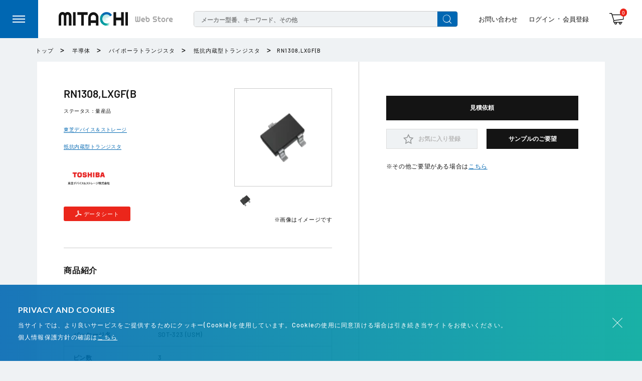

--- FILE ---
content_type: text/html; charset=utf-8
request_url: https://mitachi.jp/products/rn1308-lxgfb
body_size: 35706
content:
<!doctype html>

<html class="no-js" lang="ja">
<head>
  <meta charset="utf-8">
  <meta name="viewport"
        content="width=device-width, initial-scale=1.0, height=device-height, minimum-scale=1.0, maximum-scale=5.0">
  <meta name="theme-color" content="#0067b2">
    <link rel="shortcut icon" href="//mitachi.jp/cdn/shop/t/30/assets/favicon.ico?v=91320346496683360641656391351" type="image/png"><link rel="apple-touch-icon" sizes="180x180" href="//mitachi.jp/cdn/shop/t/30/assets/apple-touch-icon_180x180.png?v=174624106599042366891656391343">
  <meta name="application-name" content="MITACHI Web Store"/>
  <meta name="msapplication-square70x70logo" content="//mitachi.jp/cdn/shop/t/30/assets/site-tile-70x70_small.png?v=139952224193420240011656391368"/>
  <meta name="msapplication-square150x150logo" content="//mitachi.jp/cdn/shop/t/30/assets/site-tile-150x150_medium.png?v=66593155103554075331656391366"/>
  <meta name="msapplication-square310x150logo" content="//mitachi.jp/cdn/shop/t/30/assets/site-tile-310x150_small.png?v=13325900983993555161656391367"/>
  <meta name="msapplication-square310x310logo" content="//mitachi.jp/cdn/shop/t/30/assets/site-tile-310x310_large.png?v=61403710792626347481656391368"/>
  <meta name="msapplication-TileColor" content="#FAA500"/>
  <meta name="google-site-verification" content="Boex4bD51GFFde42ZHZ6_N1e4AMCkirlsFOqb8Oz6Vg"/><title>RN1308,LXGF(B
</title><meta name="description" content="パッケージ名 SOT-323 (USM) ピン数 3 面実装区分 Y 極性 NPN 内部接続 シングル品 (Q1)ベースシリーズ抵抗 (Typ.)(kΩ) 22 (Q1)ベース-エミッター間抵抗 (Typ.)(kΩ) 47 (Q1)VCEO(Max)(V) 50 (Q1)IC (Max)(A) 0.1 (Q2)ベースシリーズ抵抗 (Typ.)(kΩ) (Q2)ベース-エミッター間抵抗 (Typ.)(kΩ) (Q2)VCEO (Max)(V) (Q2)IC (Max)(A) AEC-Q101 適合(※)"><link rel="canonical" href="https://mitachi.jp/products/rn1308-lxgfb"><link rel="preload" as="style" href="//mitachi.jp/cdn/shop/t/30/assets/theme.css?v=11810031086704847991656391372">
  <link rel="preload" as="script" href="//mitachi.jp/cdn/shop/t/30/assets/theme.min.js?v=47273810895025552791656391373">
  <link rel="preconnect" href="https://cdn.shopify.com">
  <link rel="preconnect" href="https://fonts.shopifycdn.com">
  <link rel="dns-prefetch" href="https://productreviews.shopifycdn.com">
  <link rel="dns-prefetch" href="https://ajax.googleapis.com">
  <link rel="dns-prefetch" href="https://maps.googleapis.com">
  <link rel="dns-prefetch" href="https://maps.gstatic.com">

  <meta property="og:type" content="product">
  <meta property="og:title" content="RN1308,LXGF(B | MITACHI Web Store"><meta property="og:image" content="http://mitachi.jp/cdn/shop/products/USM_f5c3b777-1dfd-4d81-8419-820d58c7d60e.jpg?v=1623743405">
    <meta property="og:image:secure_url" content="https://mitachi.jp/cdn/shop/products/USM_f5c3b777-1dfd-4d81-8419-820d58c7d60e.jpg?v=1623743405">
    <meta property="og:image:width" content="142">
    <meta property="og:image:height" content="80"><meta property="product:price:amount" content="0">
  <meta property="product:price:currency" content="JPY"><meta property="og:description" content="パッケージ名 SOT-323 (USM) ピン数 3 面実装区分 Y 極性 NPN 内部接続 シングル品 (Q1)ベースシリーズ抵抗 (Typ.)(kΩ) 22 (Q1)ベース-エミッター間抵抗 (Typ.)(kΩ) 47 (Q1)VCEO(Max)(V) 50 (Q1)IC (Max)(A) 0.1 (Q2)ベースシリーズ抵抗 (Typ.)(kΩ) (Q2)ベース-エミッター間抵抗 (Typ.)(kΩ) (Q2)VCEO (Max)(V) (Q2)IC (Max)(A) AEC-Q101 適合(※)"><meta property="og:url" content="https://mitachi.jp/products/rn1308-lxgfb">
<meta property="og:site_name" content="MITACHI Web Store"><meta name="twitter:card" content="summary"><meta name="twitter:title" content="RN1308,LXGF(B | MITACHI Web Store">
  <meta name="twitter:description" content="


パッケージ名
SOT-323 (USM)


ピン数
3


面実装区分
Y


極性
NPN


内部接続
シングル品


 (Q1)ベースシリーズ抵抗 (Typ.)(kΩ)
22


 (Q1)ベース-エミッター間抵抗 (Typ.)(kΩ)
47


 (Q1)VCEO(Max)(V)
50


 (Q1)IC (Max)(A)
0.1


 (Q2)ベースシリーズ抵抗 (Typ.)(kΩ)



 (Q2)ベース-エミッター間抵抗 (Typ.)(kΩ)



 (Q2)VCEO (Max)(V)



 (Q2)IC (Max)(A)



 AEC-Q101
適合(※)

 ">
  <meta name="twitter:image" content="https://mitachi.jp/cdn/shop/products/USM_f5c3b777-1dfd-4d81-8419-820d58c7d60e_600x600_crop_center.jpg?v=1623743405">
  <link rel="preload" href="//mitachi.jp/cdn/fonts/barlow/barlow_n6.329f582a81f63f125e63c20a5a80ae9477df68e1.woff2" as="font" type="font/woff2" crossorigin>
<link rel="preload" href="//mitachi.jp/cdn/fonts/barlow/barlow_n5.a193a1990790eba0cc5cca569d23799830e90f07.woff2" as="font" type="font/woff2" crossorigin>

<style>
  @font-face {
  font-family: Barlow;
  font-weight: 600;
  font-style: normal;
  font-display: swap;
  src: url("//mitachi.jp/cdn/fonts/barlow/barlow_n6.329f582a81f63f125e63c20a5a80ae9477df68e1.woff2") format("woff2"),
       url("//mitachi.jp/cdn/fonts/barlow/barlow_n6.0163402e36247bcb8b02716880d0b39568412e9e.woff") format("woff");
}

  @font-face {
  font-family: Barlow;
  font-weight: 500;
  font-style: normal;
  font-display: swap;
  src: url("//mitachi.jp/cdn/fonts/barlow/barlow_n5.a193a1990790eba0cc5cca569d23799830e90f07.woff2") format("woff2"),
       url("//mitachi.jp/cdn/fonts/barlow/barlow_n5.ae31c82169b1dc0715609b8cc6a610b917808358.woff") format("woff");
}
@font-face {
  font-family: Barlow;
  font-weight: 600;
  font-style: normal;
  font-display: swap;
  src: url("//mitachi.jp/cdn/fonts/barlow/barlow_n6.329f582a81f63f125e63c20a5a80ae9477df68e1.woff2") format("woff2"),
       url("//mitachi.jp/cdn/fonts/barlow/barlow_n6.0163402e36247bcb8b02716880d0b39568412e9e.woff") format("woff");
}
@font-face {
  font-family: Barlow;
  font-weight: 600;
  font-style: italic;
  font-display: swap;
  src: url("//mitachi.jp/cdn/fonts/barlow/barlow_i6.5a22bd20fb27bad4d7674cc6e666fb9c77d813bb.woff2") format("woff2"),
       url("//mitachi.jp/cdn/fonts/barlow/barlow_i6.1c8787fcb59f3add01a87f21b38c7ef797e3b3a1.woff") format("woff");
}


  @font-face {
  font-family: Barlow;
  font-weight: 700;
  font-style: normal;
  font-display: swap;
  src: url("//mitachi.jp/cdn/fonts/barlow/barlow_n7.691d1d11f150e857dcbc1c10ef03d825bc378d81.woff2") format("woff2"),
       url("//mitachi.jp/cdn/fonts/barlow/barlow_n7.4fdbb1cb7da0e2c2f88492243ffa2b4f91924840.woff") format("woff");
}

  @font-face {
  font-family: Barlow;
  font-weight: 500;
  font-style: italic;
  font-display: swap;
  src: url("//mitachi.jp/cdn/fonts/barlow/barlow_i5.714d58286997b65cd479af615cfa9bb0a117a573.woff2") format("woff2"),
       url("//mitachi.jp/cdn/fonts/barlow/barlow_i5.0120f77e6447d3b5df4bbec8ad8c2d029d87fb21.woff") format("woff");
}

  @font-face {
  font-family: Barlow;
  font-weight: 700;
  font-style: italic;
  font-display: swap;
  src: url("//mitachi.jp/cdn/fonts/barlow/barlow_i7.50e19d6cc2ba5146fa437a5a7443c76d5d730103.woff2") format("woff2"),
       url("//mitachi.jp/cdn/fonts/barlow/barlow_i7.47e9f98f1b094d912e6fd631cc3fe93d9f40964f.woff") format("woff");
}


  :root {
    --default-text-font-size : 15px;
    --base-text-font-size    : 16px;
    --heading-font-family    : Barlow, sans-serif;
    --heading-font-weight    : 600;
    --heading-font-style     : normal;
    --text-font-family       : Barlow, sans-serif;
    --text-font-weight       : 500;
    --text-font-style        : normal;
    --text-font-bolder-weight: 600;
    --text-link-decoration   : underline;

    --text-color               : #677279;
    --text-color-rgb           : 103, 114, 121;
    --heading-color            : #1e2d7d;
    --border-color             : #e1e3e4;
    --border-color-rgb         : 225, 227, 228;
    --form-border-color        : #d4d6d8;
    --accent-color             : #0067b2;
    --accent-color-rgb         : 0, 103, 178;
    --link-color               : #0067b2;
    --link-color-hover         : #003b65;
    --background               : #eff2f4;
    --secondary-background     : #ffffff;
    --secondary-background-rgb : 255, 255, 255;
    --accent-background        : rgba(0, 103, 178, 0.08);

    --input-background: #ffffff;

    --error-color       : #ff0000;
    --error-background  : rgba(255, 0, 0, 0.07);
    --success-color     : #00aa00;
    --success-background: rgba(0, 170, 0, 0.11);

    --primary-button-background      : #0067b2;
    --primary-button-background-rgb  : 0, 103, 178;
    --primary-button-text-color      : #ffffff;
    --secondary-button-background    : #1e2d7d;
    --secondary-button-background-rgb: 30, 45, 125;
    --secondary-button-text-color    : #ffffff;

    --header-background      : #1e2d7d;
    --header-text-color      : #ffffff;
    --header-light-text-color: #a3afef;
    --header-border-color    : rgba(163, 175, 239, 0.3);
    --header-accent-color    : #0067b2;

    --footer-background-color:    #f3f5f6;
    --footer-heading-text-color:  #1e2d7d;
    --footer-body-text-color:     #677279;
    --footer-body-text-color-rgb: 103, 114, 121;
    --footer-accent-color:        #0067b2;
    --footer-accent-color-rgb:    0, 103, 178;
    --footer-border:              none;

    --flickity-arrow-color: #abb1b4;--product-on-sale-accent           : #ee0000;
    --product-on-sale-accent-rgb       : 238, 0, 0;
    --product-on-sale-color            : #ffffff;
    --product-in-stock-color           : #008a00;
    --product-low-stock-color          : #ee0000;
    --product-sold-out-color           : #8a9297;
    --product-custom-label-1-background: #008a00;
    --product-custom-label-1-color     : #ffffff;
    --product-custom-label-2-background: #00a500;
    --product-custom-label-2-color     : #ffffff;
    --product-review-star-color        : #ffbd00;

    --mobile-container-gutter : 20px;
    --desktop-container-gutter: 40px;
  }
</style>

<script>
  // IE11 does not have support for CSS variables, so we have to polyfill them
  if (!(((window || {}).CSS || {}).supports && window.CSS.supports('(--a: 0)'))) {
    const script = document.createElement('script');
    script.type = 'text/javascript';
    script.src = 'https://cdn.jsdelivr.net/npm/css-vars-ponyfill@2';
    script.onload = function() {
      cssVars({});
    };

    document.getElementsByTagName('head')[0].appendChild(script);
  }
</script>


  <script>window.performance && window.performance.mark && window.performance.mark('shopify.content_for_header.start');</script><meta id="shopify-digital-wallet" name="shopify-digital-wallet" content="/55696097431/digital_wallets/dialog">
<meta name="shopify-checkout-api-token" content="65140f91ac10207a6882d8cf40eafcfa">
<link rel="alternate" type="application/json+oembed" href="https://mitachi.jp/products/rn1308-lxgfb.oembed">
<script async="async" src="/checkouts/internal/preloads.js?locale=ja-JP"></script>
<link rel="preconnect" href="https://shop.app" crossorigin="anonymous">
<script async="async" src="https://shop.app/checkouts/internal/preloads.js?locale=ja-JP&shop_id=55696097431" crossorigin="anonymous"></script>
<script id="shopify-features" type="application/json">{"accessToken":"65140f91ac10207a6882d8cf40eafcfa","betas":["rich-media-storefront-analytics"],"domain":"mitachi.jp","predictiveSearch":false,"shopId":55696097431,"locale":"ja"}</script>
<script>var Shopify = Shopify || {};
Shopify.shop = "mitachi-ec-fabbi-2.myshopify.com";
Shopify.locale = "ja";
Shopify.currency = {"active":"JPY","rate":"1.0"};
Shopify.country = "JP";
Shopify.theme = {"name":"Theme export  mitachi-ec AS_stg","id":133658869996,"schema_name":"Warehouse","schema_version":"1.16.2","theme_store_id":null,"role":"main"};
Shopify.theme.handle = "null";
Shopify.theme.style = {"id":null,"handle":null};
Shopify.cdnHost = "mitachi.jp/cdn";
Shopify.routes = Shopify.routes || {};
Shopify.routes.root = "/";</script>
<script type="module">!function(o){(o.Shopify=o.Shopify||{}).modules=!0}(window);</script>
<script>!function(o){function n(){var o=[];function n(){o.push(Array.prototype.slice.apply(arguments))}return n.q=o,n}var t=o.Shopify=o.Shopify||{};t.loadFeatures=n(),t.autoloadFeatures=n()}(window);</script>
<script>
  window.ShopifyPay = window.ShopifyPay || {};
  window.ShopifyPay.apiHost = "shop.app\/pay";
  window.ShopifyPay.redirectState = null;
</script>
<script id="shop-js-analytics" type="application/json">{"pageType":"product"}</script>
<script defer="defer" async type="module" src="//mitachi.jp/cdn/shopifycloud/shop-js/modules/v2/client.init-shop-cart-sync_0MstufBG.ja.esm.js"></script>
<script defer="defer" async type="module" src="//mitachi.jp/cdn/shopifycloud/shop-js/modules/v2/chunk.common_jll-23Z1.esm.js"></script>
<script defer="defer" async type="module" src="//mitachi.jp/cdn/shopifycloud/shop-js/modules/v2/chunk.modal_HXih6-AF.esm.js"></script>
<script type="module">
  await import("//mitachi.jp/cdn/shopifycloud/shop-js/modules/v2/client.init-shop-cart-sync_0MstufBG.ja.esm.js");
await import("//mitachi.jp/cdn/shopifycloud/shop-js/modules/v2/chunk.common_jll-23Z1.esm.js");
await import("//mitachi.jp/cdn/shopifycloud/shop-js/modules/v2/chunk.modal_HXih6-AF.esm.js");

  window.Shopify.SignInWithShop?.initShopCartSync?.({"fedCMEnabled":true,"windoidEnabled":true});

</script>
<script>
  window.Shopify = window.Shopify || {};
  if (!window.Shopify.featureAssets) window.Shopify.featureAssets = {};
  window.Shopify.featureAssets['shop-js'] = {"shop-cart-sync":["modules/v2/client.shop-cart-sync_DN7iwvRY.ja.esm.js","modules/v2/chunk.common_jll-23Z1.esm.js","modules/v2/chunk.modal_HXih6-AF.esm.js"],"init-fed-cm":["modules/v2/client.init-fed-cm_DmZOWWut.ja.esm.js","modules/v2/chunk.common_jll-23Z1.esm.js","modules/v2/chunk.modal_HXih6-AF.esm.js"],"shop-cash-offers":["modules/v2/client.shop-cash-offers_HFfvn_Gz.ja.esm.js","modules/v2/chunk.common_jll-23Z1.esm.js","modules/v2/chunk.modal_HXih6-AF.esm.js"],"shop-login-button":["modules/v2/client.shop-login-button_BVN3pvk0.ja.esm.js","modules/v2/chunk.common_jll-23Z1.esm.js","modules/v2/chunk.modal_HXih6-AF.esm.js"],"pay-button":["modules/v2/client.pay-button_CyS_4GVi.ja.esm.js","modules/v2/chunk.common_jll-23Z1.esm.js","modules/v2/chunk.modal_HXih6-AF.esm.js"],"shop-button":["modules/v2/client.shop-button_zh22db91.ja.esm.js","modules/v2/chunk.common_jll-23Z1.esm.js","modules/v2/chunk.modal_HXih6-AF.esm.js"],"avatar":["modules/v2/client.avatar_BTnouDA3.ja.esm.js"],"init-windoid":["modules/v2/client.init-windoid_BlVJIuJ5.ja.esm.js","modules/v2/chunk.common_jll-23Z1.esm.js","modules/v2/chunk.modal_HXih6-AF.esm.js"],"init-shop-for-new-customer-accounts":["modules/v2/client.init-shop-for-new-customer-accounts_BqzwtUK7.ja.esm.js","modules/v2/client.shop-login-button_BVN3pvk0.ja.esm.js","modules/v2/chunk.common_jll-23Z1.esm.js","modules/v2/chunk.modal_HXih6-AF.esm.js"],"init-shop-email-lookup-coordinator":["modules/v2/client.init-shop-email-lookup-coordinator_DKDv3hKi.ja.esm.js","modules/v2/chunk.common_jll-23Z1.esm.js","modules/v2/chunk.modal_HXih6-AF.esm.js"],"init-shop-cart-sync":["modules/v2/client.init-shop-cart-sync_0MstufBG.ja.esm.js","modules/v2/chunk.common_jll-23Z1.esm.js","modules/v2/chunk.modal_HXih6-AF.esm.js"],"shop-toast-manager":["modules/v2/client.shop-toast-manager_BkVvTGW3.ja.esm.js","modules/v2/chunk.common_jll-23Z1.esm.js","modules/v2/chunk.modal_HXih6-AF.esm.js"],"init-customer-accounts":["modules/v2/client.init-customer-accounts_CZbUHFPX.ja.esm.js","modules/v2/client.shop-login-button_BVN3pvk0.ja.esm.js","modules/v2/chunk.common_jll-23Z1.esm.js","modules/v2/chunk.modal_HXih6-AF.esm.js"],"init-customer-accounts-sign-up":["modules/v2/client.init-customer-accounts-sign-up_C0QA8nCd.ja.esm.js","modules/v2/client.shop-login-button_BVN3pvk0.ja.esm.js","modules/v2/chunk.common_jll-23Z1.esm.js","modules/v2/chunk.modal_HXih6-AF.esm.js"],"shop-follow-button":["modules/v2/client.shop-follow-button_CSkbpFfm.ja.esm.js","modules/v2/chunk.common_jll-23Z1.esm.js","modules/v2/chunk.modal_HXih6-AF.esm.js"],"checkout-modal":["modules/v2/client.checkout-modal_rYdHFJTE.ja.esm.js","modules/v2/chunk.common_jll-23Z1.esm.js","modules/v2/chunk.modal_HXih6-AF.esm.js"],"shop-login":["modules/v2/client.shop-login_DeXIozZF.ja.esm.js","modules/v2/chunk.common_jll-23Z1.esm.js","modules/v2/chunk.modal_HXih6-AF.esm.js"],"lead-capture":["modules/v2/client.lead-capture_DGEoeVgo.ja.esm.js","modules/v2/chunk.common_jll-23Z1.esm.js","modules/v2/chunk.modal_HXih6-AF.esm.js"],"payment-terms":["modules/v2/client.payment-terms_BXPcfuME.ja.esm.js","modules/v2/chunk.common_jll-23Z1.esm.js","modules/v2/chunk.modal_HXih6-AF.esm.js"]};
</script>
<script id="__st">var __st={"a":55696097431,"offset":32400,"reqid":"2f910ee1-8778-4150-ad80-65ddcb531634-1769335916","pageurl":"mitachi.jp\/products\/rn1308-lxgfb","u":"53be8450ddea","p":"product","rtyp":"product","rid":6870411051159};</script>
<script>window.ShopifyPaypalV4VisibilityTracking = true;</script>
<script id="captcha-bootstrap">!function(){'use strict';const t='contact',e='account',n='new_comment',o=[[t,t],['blogs',n],['comments',n],[t,'customer']],c=[[e,'customer_login'],[e,'guest_login'],[e,'recover_customer_password'],[e,'create_customer']],r=t=>t.map((([t,e])=>`form[action*='/${t}']:not([data-nocaptcha='true']) input[name='form_type'][value='${e}']`)).join(','),a=t=>()=>t?[...document.querySelectorAll(t)].map((t=>t.form)):[];function s(){const t=[...o],e=r(t);return a(e)}const i='password',u='form_key',d=['recaptcha-v3-token','g-recaptcha-response','h-captcha-response',i],f=()=>{try{return window.sessionStorage}catch{return}},m='__shopify_v',_=t=>t.elements[u];function p(t,e,n=!1){try{const o=window.sessionStorage,c=JSON.parse(o.getItem(e)),{data:r}=function(t){const{data:e,action:n}=t;return t[m]||n?{data:e,action:n}:{data:t,action:n}}(c);for(const[e,n]of Object.entries(r))t.elements[e]&&(t.elements[e].value=n);n&&o.removeItem(e)}catch(o){console.error('form repopulation failed',{error:o})}}const l='form_type',E='cptcha';function T(t){t.dataset[E]=!0}const w=window,h=w.document,L='Shopify',v='ce_forms',y='captcha';let A=!1;((t,e)=>{const n=(g='f06e6c50-85a8-45c8-87d0-21a2b65856fe',I='https://cdn.shopify.com/shopifycloud/storefront-forms-hcaptcha/ce_storefront_forms_captcha_hcaptcha.v1.5.2.iife.js',D={infoText:'hCaptchaによる保護',privacyText:'プライバシー',termsText:'利用規約'},(t,e,n)=>{const o=w[L][v],c=o.bindForm;if(c)return c(t,g,e,D).then(n);var r;o.q.push([[t,g,e,D],n]),r=I,A||(h.body.append(Object.assign(h.createElement('script'),{id:'captcha-provider',async:!0,src:r})),A=!0)});var g,I,D;w[L]=w[L]||{},w[L][v]=w[L][v]||{},w[L][v].q=[],w[L][y]=w[L][y]||{},w[L][y].protect=function(t,e){n(t,void 0,e),T(t)},Object.freeze(w[L][y]),function(t,e,n,w,h,L){const[v,y,A,g]=function(t,e,n){const i=e?o:[],u=t?c:[],d=[...i,...u],f=r(d),m=r(i),_=r(d.filter((([t,e])=>n.includes(e))));return[a(f),a(m),a(_),s()]}(w,h,L),I=t=>{const e=t.target;return e instanceof HTMLFormElement?e:e&&e.form},D=t=>v().includes(t);t.addEventListener('submit',(t=>{const e=I(t);if(!e)return;const n=D(e)&&!e.dataset.hcaptchaBound&&!e.dataset.recaptchaBound,o=_(e),c=g().includes(e)&&(!o||!o.value);(n||c)&&t.preventDefault(),c&&!n&&(function(t){try{if(!f())return;!function(t){const e=f();if(!e)return;const n=_(t);if(!n)return;const o=n.value;o&&e.removeItem(o)}(t);const e=Array.from(Array(32),(()=>Math.random().toString(36)[2])).join('');!function(t,e){_(t)||t.append(Object.assign(document.createElement('input'),{type:'hidden',name:u})),t.elements[u].value=e}(t,e),function(t,e){const n=f();if(!n)return;const o=[...t.querySelectorAll(`input[type='${i}']`)].map((({name:t})=>t)),c=[...d,...o],r={};for(const[a,s]of new FormData(t).entries())c.includes(a)||(r[a]=s);n.setItem(e,JSON.stringify({[m]:1,action:t.action,data:r}))}(t,e)}catch(e){console.error('failed to persist form',e)}}(e),e.submit())}));const S=(t,e)=>{t&&!t.dataset[E]&&(n(t,e.some((e=>e===t))),T(t))};for(const o of['focusin','change'])t.addEventListener(o,(t=>{const e=I(t);D(e)&&S(e,y())}));const B=e.get('form_key'),M=e.get(l),P=B&&M;t.addEventListener('DOMContentLoaded',(()=>{const t=y();if(P)for(const e of t)e.elements[l].value===M&&p(e,B);[...new Set([...A(),...v().filter((t=>'true'===t.dataset.shopifyCaptcha))])].forEach((e=>S(e,t)))}))}(h,new URLSearchParams(w.location.search),n,t,e,['guest_login'])})(!0,!0)}();</script>
<script integrity="sha256-4kQ18oKyAcykRKYeNunJcIwy7WH5gtpwJnB7kiuLZ1E=" data-source-attribution="shopify.loadfeatures" defer="defer" src="//mitachi.jp/cdn/shopifycloud/storefront/assets/storefront/load_feature-a0a9edcb.js" crossorigin="anonymous"></script>
<script crossorigin="anonymous" defer="defer" src="//mitachi.jp/cdn/shopifycloud/storefront/assets/shopify_pay/storefront-65b4c6d7.js?v=20250812"></script>
<script data-source-attribution="shopify.dynamic_checkout.dynamic.init">var Shopify=Shopify||{};Shopify.PaymentButton=Shopify.PaymentButton||{isStorefrontPortableWallets:!0,init:function(){window.Shopify.PaymentButton.init=function(){};var t=document.createElement("script");t.src="https://mitachi.jp/cdn/shopifycloud/portable-wallets/latest/portable-wallets.ja.js",t.type="module",document.head.appendChild(t)}};
</script>
<script data-source-attribution="shopify.dynamic_checkout.buyer_consent">
  function portableWalletsHideBuyerConsent(e){var t=document.getElementById("shopify-buyer-consent"),n=document.getElementById("shopify-subscription-policy-button");t&&n&&(t.classList.add("hidden"),t.setAttribute("aria-hidden","true"),n.removeEventListener("click",e))}function portableWalletsShowBuyerConsent(e){var t=document.getElementById("shopify-buyer-consent"),n=document.getElementById("shopify-subscription-policy-button");t&&n&&(t.classList.remove("hidden"),t.removeAttribute("aria-hidden"),n.addEventListener("click",e))}window.Shopify?.PaymentButton&&(window.Shopify.PaymentButton.hideBuyerConsent=portableWalletsHideBuyerConsent,window.Shopify.PaymentButton.showBuyerConsent=portableWalletsShowBuyerConsent);
</script>
<script data-source-attribution="shopify.dynamic_checkout.cart.bootstrap">document.addEventListener("DOMContentLoaded",(function(){function t(){return document.querySelector("shopify-accelerated-checkout-cart, shopify-accelerated-checkout")}if(t())Shopify.PaymentButton.init();else{new MutationObserver((function(e,n){t()&&(Shopify.PaymentButton.init(),n.disconnect())})).observe(document.body,{childList:!0,subtree:!0})}}));
</script>
<link id="shopify-accelerated-checkout-styles" rel="stylesheet" media="screen" href="https://mitachi.jp/cdn/shopifycloud/portable-wallets/latest/accelerated-checkout-backwards-compat.css" crossorigin="anonymous">
<style id="shopify-accelerated-checkout-cart">
        #shopify-buyer-consent {
  margin-top: 1em;
  display: inline-block;
  width: 100%;
}

#shopify-buyer-consent.hidden {
  display: none;
}

#shopify-subscription-policy-button {
  background: none;
  border: none;
  padding: 0;
  text-decoration: underline;
  font-size: inherit;
  cursor: pointer;
}

#shopify-subscription-policy-button::before {
  box-shadow: none;
}

      </style>
<link rel="stylesheet" media="screen" href="//mitachi.jp/cdn/shop/t/30/compiled_assets/styles.css?v=10838">
<script>window.performance && window.performance.mark && window.performance.mark('shopify.content_for_header.end');</script>

  <link rel="stylesheet" href="//mitachi.jp/cdn/shop/t/30/assets/theme.css?v=11810031086704847991656391372">
  <link rel="stylesheet" href="//mitachi.jp/cdn/shop/t/30/assets/anvie.css?v=44168984784505360331656391341">
  
    
    <link rel="stylesheet" href="//mitachi.jp/cdn/shop/t/30/assets/custom-as.css?v=127054568527902969211665633947">

  
  <script type="application/ld+json">
  {
    "@context": "http://schema.org",
    "@type": "Product",
    "offers": [{
          "@type": "Offer",
          "name": "Default Title",
          "availability":"https://schema.org/InStock",
          "price": 0.0,
          "priceCurrency": "JPY",
          "priceValidUntil": "2026-02-04","url": "/products/rn1308-lxgfb?variant=40111142240407"
        }],
    "brand": {
      "name": "東芝デバイス＆ストレージ"
    },
    "name": "RN1308,LXGF(B",
    "description": "\n\n\nパッケージ名\nSOT-323 (USM)\n\n\nピン数\n3\n\n\n面実装区分\nY\n\n\n極性\nNPN\n\n\n内部接続\nシングル品\n\n\n (Q1)ベースシリーズ抵抗 (Typ.)(kΩ)\n22\n\n\n (Q1)ベース-エミッター間抵抗 (Typ.)(kΩ)\n47\n\n\n (Q1)VCEO(Max)(V)\n50\n\n\n (Q1)IC (Max)(A)\n0.1\n\n\n (Q2)ベースシリーズ抵抗 (Typ.)(kΩ)\n\n\n\n (Q2)ベース-エミッター間抵抗 (Typ.)(kΩ)\n\n\n\n (Q2)VCEO (Max)(V)\n\n\n\n (Q2)IC (Max)(A)\n\n\n\n AEC-Q101\n適合(※)\n\n ",
    "category": "",
    "url": "/products/rn1308-lxgfb",
    "sku": null,
    "image": {
      "@type": "ImageObject",
      "url": "https://mitachi.jp/cdn/shop/products/USM_f5c3b777-1dfd-4d81-8419-820d58c7d60e_1024x.jpg?v=1623743405",
      "image": "https://mitachi.jp/cdn/shop/products/USM_f5c3b777-1dfd-4d81-8419-820d58c7d60e_1024x.jpg?v=1623743405",
      "name": "RN1308,LXGF(B",
      "width": "1024",
      "height": "1024"
    }
  }
  </script>



  <script type="application/ld+json">
  {
    "@context": "http://schema.org",
    "@type": "BreadcrumbList",
  "itemListElement": [{
      "@type": "ListItem",
      "position": 1,
      "name": "トップ",
      "item": "https://mitachi.jp"
    },{
          "@type": "ListItem",
          "position": 2,
          "name": "RN1308,LXGF(B",
          "item": "https://mitachi.jp/products/rn1308-lxgfb"
        }]
  }
  </script>



  <script>
    // This allows to expose several variables to the global scope, to be used in scripts
    window.theme = {
      pageType: "product",
      cartCount: 0,
      moneyFormat: "¥{{amount_no_decimals}}",
      moneyWithCurrencyFormat: "¥{{amount_no_decimals}} JPY",
      showDiscount: true,
      discountMode: "saving",
      searchMode: "product,article",
      searchUnavailableProducts: "last",
      cartType: "drawer"
    };
    window.routes = {
      rootUrl: "\/",
      rootUrlWithoutSlash: '',
      cartUrl: "\/cart",
      cartAddUrl: "\/cart\/add",
      cartChangeUrl: "\/cart\/change",
      searchUrl: "\/search",
      productRecommendationsUrl: "\/recommendations\/products"
    };
    window.languages = {
      productRegularPrice: "通常価格",
      productSalePrice: "販売価格",
      collectionOnSaleLabel: "{{savings}}セーブ",
      productFormUnavailable: "利用できません",
      productFormAddToCart: "カートに追加",
      productFormSoldOut: "完売",
      productAdded: "カートに追加されました",
      productAddedShort: "追加されました",
      shippingEstimatorNoResults: "住所への配送が見つかりませんでした。",
      shippingEstimatorOneResult: "住所には1つの配送料金があります：",
      shippingEstimatorMultipleResults: "住所には{{count}}の送料があります：",
      shippingEstimatorErrors: "いくつかのエラーがあります："
    };
    window.lazySizesConfig = {
      loadHidden: false,
      hFac: 0.8,
      expFactor: 3,
      customMedia: {
        '--phone': '(max-width: 640px)',
        '--tablet': '(min-width: 641px) and (max-width: 1023px)',
        '--lap': '(min-width: 1024px)'
      }
    };
    document.documentElement.className = document.documentElement.className.replace('no-js', 'js');
  </script><script src="//mitachi.jp/cdn/shop/t/30/assets/theme.min.js?v=47273810895025552791656391373" defer></script>
  <script src="//mitachi.jp/cdn/shop/t/30/assets/jquery.min.js?v=58025826391070702371656391353"></script>
  <script src="//mitachi.jp/cdn/shop/t/30/assets/jquery.cookie.min.js?v=41581395631363928491656391353"></script>
  <script src="//mitachi.jp/cdn/shop/t/30/assets/slick.min.js?v=78403228708673780251656391369"></script>
  <script src="//mitachi.jp/cdn/shop/t/30/assets/custom.js?v=41362520201944784621656391348" defer></script>
  <script src="//mitachi.jp/cdn/shop/t/30/assets/anvie.js?v=42042806191717009061656391342" defer></script>
  <script src="//mitachi.jp/cdn/shop/t/30/assets/jquery.products.js?v=5574119300070790991656391354" type="text/javascript"></script>
  
   
  <script src="//mitachi.jp/cdn/shop/t/30/assets/custom-as.js?v=89401659194274662391665633943" defer="defer"></script><script>
      (function () {
        window.onpageshow = function () {
          // We force re-freshing the cart content onpageshow, as most browsers will serve a cache copy when hitting the
          // back button, which cause staled data
          document.documentElement.dispatchEvent(new CustomEvent('cart:refresh', {
            bubbles: true,
            detail: {scrollToTop: false}
          }));
        };
      })();
    </script><script src="https://cdn.younet.network/main.js"></script>


  <!-- BeginWishyAddon -->
  <script>  Shopify.wishy_btn_settings = {
      "button_setting": "",
      "btn_append": "before",
      "btn_display": "block",
      "btn_width": "auto",
      "btn_margin_top": 5,
      "btn_margin_left": 5,
      "btn_margin_right": 5,
      "btn_margin_bottom": 5,
      "btn_margin_unit": "px",
      "btn_placer_element": null,
      "btn_background_color": "#9d6a6a",
      "btn_border_color": "#e52222",
      "btn_border_width": 1,
      "btn_text": "♡ Add to wishlist",
      "btn_color": "#1b1b1b",
      "remove_btn_background_color": "#5c6ac4",
      "remove_btn_border_color": "#3f4eae",
      "remove_btn_border_width": 1,
      "remove_btn_color": "#ffffff",
      "new_theme_published_at": null,
      "installed": true,
      "heart_icon_margin_right": 15,
      "heart_icon_margin_bottom": 15,
      "heart_icon_location": "bottom-right",
      "heart_icon_margin_top": 15,
      "heart_icon_margin_left": 15,
      "setting_force_login": true,
      "heart_icon_url_match": "",
      "heart_icon_enabled": true,
      "status": null,
      "spf_record": null,
      "floating_favorites_enabled": true,
      "floating_favorites_location": "right",
      "floating_favorites_margin_top": 50,
      "floating_favorites_url_match": "",
      "floating_favorites_background_color": "#ffffff",
      "floating_favorites_border_color": "#b9b9b9",
      "floating_favorites_border_width": 1,
      "floating_favorites_text": "♥ Favorites",
      "floating_favorites_color": "#1b1b1b",
      "heart_icon_type": "default",
      "heart_icon_typedefault_background_color": "#ff8989",
      "heart_icon_typedefault_border_color": "#ff9c9c",
      "heart_icon_typedefault_border_width": 2,
      "heart_icon_typedefault_icon_color": "#ffffff",
      "heart_icon_show_count": false,
      "heart_icon_typecustom_image_url": "https://cc-swim.herokuapp.com/wishlist.png",
      "btn_text_size": "16.0",
      "locale": "ja",
      "shop_star_rating": null,
      "shop_star_feedback": null,
      "heart_icon_collection_before_add_color": "#dfdfdf",
      "heart_icon_collection_after_add_color": "#606060",
      "login_link_bg_color": "#5c6ac4",
      "login_link_text_color": "#ffffff",
      "btn_remove_bg_color": "#ffffff",
      "btn_remove_border_color": "#b9b9b9",
      "btn_remove_border_width": 1,
      "btn_remove_text": "♡ Remove from wishlist",
      "btn_remove_color": "#1b1b1b",
      "btn_remove_text_size": "16.0",
      "open_wishlist_after_add_to_wishlist": true,
      "wishlist_header_text": "お気に入り",
      "theme_name_from_schema": "Warehouse",
      "subscribed_at": null,
      "wizard_completed_at": "2021-04-15T09:44:37.416Z",
      "plan": "standard",
      "discount": "0.0",
      "launchpoint_wishlist_icon_in_header_enabled": false,
      "launchpoint_heart_icon_in_collections_enabled": true
    };
    Shopify.wishy_button_css_json = "";    Shopify.wishy_customer_email = "";  </script>
  <!-- EndWishyAddon -->
  <script src="https://cdn.younet.network/main.js"></script>
  <script src="//mitachi.jp/cdn/shop/t/30/assets/predictive-search.js?v=161167525672780168141656391359" defer="defer"></script>
<link href="https://monorail-edge.shopifysvc.com" rel="dns-prefetch">
<script>(function(){if ("sendBeacon" in navigator && "performance" in window) {try {var session_token_from_headers = performance.getEntriesByType('navigation')[0].serverTiming.find(x => x.name == '_s').description;} catch {var session_token_from_headers = undefined;}var session_cookie_matches = document.cookie.match(/_shopify_s=([^;]*)/);var session_token_from_cookie = session_cookie_matches && session_cookie_matches.length === 2 ? session_cookie_matches[1] : "";var session_token = session_token_from_headers || session_token_from_cookie || "";function handle_abandonment_event(e) {var entries = performance.getEntries().filter(function(entry) {return /monorail-edge.shopifysvc.com/.test(entry.name);});if (!window.abandonment_tracked && entries.length === 0) {window.abandonment_tracked = true;var currentMs = Date.now();var navigation_start = performance.timing.navigationStart;var payload = {shop_id: 55696097431,url: window.location.href,navigation_start,duration: currentMs - navigation_start,session_token,page_type: "product"};window.navigator.sendBeacon("https://monorail-edge.shopifysvc.com/v1/produce", JSON.stringify({schema_id: "online_store_buyer_site_abandonment/1.1",payload: payload,metadata: {event_created_at_ms: currentMs,event_sent_at_ms: currentMs}}));}}window.addEventListener('pagehide', handle_abandonment_event);}}());</script>
<script id="web-pixels-manager-setup">(function e(e,d,r,n,o){if(void 0===o&&(o={}),!Boolean(null===(a=null===(i=window.Shopify)||void 0===i?void 0:i.analytics)||void 0===a?void 0:a.replayQueue)){var i,a;window.Shopify=window.Shopify||{};var t=window.Shopify;t.analytics=t.analytics||{};var s=t.analytics;s.replayQueue=[],s.publish=function(e,d,r){return s.replayQueue.push([e,d,r]),!0};try{self.performance.mark("wpm:start")}catch(e){}var l=function(){var e={modern:/Edge?\/(1{2}[4-9]|1[2-9]\d|[2-9]\d{2}|\d{4,})\.\d+(\.\d+|)|Firefox\/(1{2}[4-9]|1[2-9]\d|[2-9]\d{2}|\d{4,})\.\d+(\.\d+|)|Chrom(ium|e)\/(9{2}|\d{3,})\.\d+(\.\d+|)|(Maci|X1{2}).+ Version\/(15\.\d+|(1[6-9]|[2-9]\d|\d{3,})\.\d+)([,.]\d+|)( \(\w+\)|)( Mobile\/\w+|) Safari\/|Chrome.+OPR\/(9{2}|\d{3,})\.\d+\.\d+|(CPU[ +]OS|iPhone[ +]OS|CPU[ +]iPhone|CPU IPhone OS|CPU iPad OS)[ +]+(15[._]\d+|(1[6-9]|[2-9]\d|\d{3,})[._]\d+)([._]\d+|)|Android:?[ /-](13[3-9]|1[4-9]\d|[2-9]\d{2}|\d{4,})(\.\d+|)(\.\d+|)|Android.+Firefox\/(13[5-9]|1[4-9]\d|[2-9]\d{2}|\d{4,})\.\d+(\.\d+|)|Android.+Chrom(ium|e)\/(13[3-9]|1[4-9]\d|[2-9]\d{2}|\d{4,})\.\d+(\.\d+|)|SamsungBrowser\/([2-9]\d|\d{3,})\.\d+/,legacy:/Edge?\/(1[6-9]|[2-9]\d|\d{3,})\.\d+(\.\d+|)|Firefox\/(5[4-9]|[6-9]\d|\d{3,})\.\d+(\.\d+|)|Chrom(ium|e)\/(5[1-9]|[6-9]\d|\d{3,})\.\d+(\.\d+|)([\d.]+$|.*Safari\/(?![\d.]+ Edge\/[\d.]+$))|(Maci|X1{2}).+ Version\/(10\.\d+|(1[1-9]|[2-9]\d|\d{3,})\.\d+)([,.]\d+|)( \(\w+\)|)( Mobile\/\w+|) Safari\/|Chrome.+OPR\/(3[89]|[4-9]\d|\d{3,})\.\d+\.\d+|(CPU[ +]OS|iPhone[ +]OS|CPU[ +]iPhone|CPU IPhone OS|CPU iPad OS)[ +]+(10[._]\d+|(1[1-9]|[2-9]\d|\d{3,})[._]\d+)([._]\d+|)|Android:?[ /-](13[3-9]|1[4-9]\d|[2-9]\d{2}|\d{4,})(\.\d+|)(\.\d+|)|Mobile Safari.+OPR\/([89]\d|\d{3,})\.\d+\.\d+|Android.+Firefox\/(13[5-9]|1[4-9]\d|[2-9]\d{2}|\d{4,})\.\d+(\.\d+|)|Android.+Chrom(ium|e)\/(13[3-9]|1[4-9]\d|[2-9]\d{2}|\d{4,})\.\d+(\.\d+|)|Android.+(UC? ?Browser|UCWEB|U3)[ /]?(15\.([5-9]|\d{2,})|(1[6-9]|[2-9]\d|\d{3,})\.\d+)\.\d+|SamsungBrowser\/(5\.\d+|([6-9]|\d{2,})\.\d+)|Android.+MQ{2}Browser\/(14(\.(9|\d{2,})|)|(1[5-9]|[2-9]\d|\d{3,})(\.\d+|))(\.\d+|)|K[Aa][Ii]OS\/(3\.\d+|([4-9]|\d{2,})\.\d+)(\.\d+|)/},d=e.modern,r=e.legacy,n=navigator.userAgent;return n.match(d)?"modern":n.match(r)?"legacy":"unknown"}(),u="modern"===l?"modern":"legacy",c=(null!=n?n:{modern:"",legacy:""})[u],f=function(e){return[e.baseUrl,"/wpm","/b",e.hashVersion,"modern"===e.buildTarget?"m":"l",".js"].join("")}({baseUrl:d,hashVersion:r,buildTarget:u}),m=function(e){var d=e.version,r=e.bundleTarget,n=e.surface,o=e.pageUrl,i=e.monorailEndpoint;return{emit:function(e){var a=e.status,t=e.errorMsg,s=(new Date).getTime(),l=JSON.stringify({metadata:{event_sent_at_ms:s},events:[{schema_id:"web_pixels_manager_load/3.1",payload:{version:d,bundle_target:r,page_url:o,status:a,surface:n,error_msg:t},metadata:{event_created_at_ms:s}}]});if(!i)return console&&console.warn&&console.warn("[Web Pixels Manager] No Monorail endpoint provided, skipping logging."),!1;try{return self.navigator.sendBeacon.bind(self.navigator)(i,l)}catch(e){}var u=new XMLHttpRequest;try{return u.open("POST",i,!0),u.setRequestHeader("Content-Type","text/plain"),u.send(l),!0}catch(e){return console&&console.warn&&console.warn("[Web Pixels Manager] Got an unhandled error while logging to Monorail."),!1}}}}({version:r,bundleTarget:l,surface:e.surface,pageUrl:self.location.href,monorailEndpoint:e.monorailEndpoint});try{o.browserTarget=l,function(e){var d=e.src,r=e.async,n=void 0===r||r,o=e.onload,i=e.onerror,a=e.sri,t=e.scriptDataAttributes,s=void 0===t?{}:t,l=document.createElement("script"),u=document.querySelector("head"),c=document.querySelector("body");if(l.async=n,l.src=d,a&&(l.integrity=a,l.crossOrigin="anonymous"),s)for(var f in s)if(Object.prototype.hasOwnProperty.call(s,f))try{l.dataset[f]=s[f]}catch(e){}if(o&&l.addEventListener("load",o),i&&l.addEventListener("error",i),u)u.appendChild(l);else{if(!c)throw new Error("Did not find a head or body element to append the script");c.appendChild(l)}}({src:f,async:!0,onload:function(){if(!function(){var e,d;return Boolean(null===(d=null===(e=window.Shopify)||void 0===e?void 0:e.analytics)||void 0===d?void 0:d.initialized)}()){var d=window.webPixelsManager.init(e)||void 0;if(d){var r=window.Shopify.analytics;r.replayQueue.forEach((function(e){var r=e[0],n=e[1],o=e[2];d.publishCustomEvent(r,n,o)})),r.replayQueue=[],r.publish=d.publishCustomEvent,r.visitor=d.visitor,r.initialized=!0}}},onerror:function(){return m.emit({status:"failed",errorMsg:"".concat(f," has failed to load")})},sri:function(e){var d=/^sha384-[A-Za-z0-9+/=]+$/;return"string"==typeof e&&d.test(e)}(c)?c:"",scriptDataAttributes:o}),m.emit({status:"loading"})}catch(e){m.emit({status:"failed",errorMsg:(null==e?void 0:e.message)||"Unknown error"})}}})({shopId: 55696097431,storefrontBaseUrl: "https://mitachi.jp",extensionsBaseUrl: "https://extensions.shopifycdn.com/cdn/shopifycloud/web-pixels-manager",monorailEndpoint: "https://monorail-edge.shopifysvc.com/unstable/produce_batch",surface: "storefront-renderer",enabledBetaFlags: ["2dca8a86"],webPixelsConfigList: [{"id":"488014060","configuration":"{\"config\":\"{\\\"pixel_id\\\":\\\"G-D90WQ2V8H4\\\",\\\"gtag_events\\\":[{\\\"type\\\":\\\"purchase\\\",\\\"action_label\\\":\\\"G-D90WQ2V8H4\\\"},{\\\"type\\\":\\\"page_view\\\",\\\"action_label\\\":\\\"G-D90WQ2V8H4\\\"},{\\\"type\\\":\\\"view_item\\\",\\\"action_label\\\":\\\"G-D90WQ2V8H4\\\"},{\\\"type\\\":\\\"search\\\",\\\"action_label\\\":\\\"G-D90WQ2V8H4\\\"},{\\\"type\\\":\\\"add_to_cart\\\",\\\"action_label\\\":\\\"G-D90WQ2V8H4\\\"},{\\\"type\\\":\\\"begin_checkout\\\",\\\"action_label\\\":\\\"G-D90WQ2V8H4\\\"},{\\\"type\\\":\\\"add_payment_info\\\",\\\"action_label\\\":\\\"G-D90WQ2V8H4\\\"}],\\\"enable_monitoring_mode\\\":false}\"}","eventPayloadVersion":"v1","runtimeContext":"OPEN","scriptVersion":"b2a88bafab3e21179ed38636efcd8a93","type":"APP","apiClientId":1780363,"privacyPurposes":[],"dataSharingAdjustments":{"protectedCustomerApprovalScopes":["read_customer_address","read_customer_email","read_customer_name","read_customer_personal_data","read_customer_phone"]}},{"id":"shopify-app-pixel","configuration":"{}","eventPayloadVersion":"v1","runtimeContext":"STRICT","scriptVersion":"0450","apiClientId":"shopify-pixel","type":"APP","privacyPurposes":["ANALYTICS","MARKETING"]},{"id":"shopify-custom-pixel","eventPayloadVersion":"v1","runtimeContext":"LAX","scriptVersion":"0450","apiClientId":"shopify-pixel","type":"CUSTOM","privacyPurposes":["ANALYTICS","MARKETING"]}],isMerchantRequest: false,initData: {"shop":{"name":"MITACHI Web Store","paymentSettings":{"currencyCode":"JPY"},"myshopifyDomain":"mitachi-ec-fabbi-2.myshopify.com","countryCode":"JP","storefrontUrl":"https:\/\/mitachi.jp"},"customer":null,"cart":null,"checkout":null,"productVariants":[{"price":{"amount":0.0,"currencyCode":"JPY"},"product":{"title":"RN1308,LXGF(B","vendor":"東芝デバイス＆ストレージ","id":"6870411051159","untranslatedTitle":"RN1308,LXGF(B","url":"\/products\/rn1308-lxgfb","type":""},"id":"40111142240407","image":{"src":"\/\/mitachi.jp\/cdn\/shop\/products\/USM_f5c3b777-1dfd-4d81-8419-820d58c7d60e.jpg?v=1623743405"},"sku":null,"title":"Default Title","untranslatedTitle":"Default Title"}],"purchasingCompany":null},},"https://mitachi.jp/cdn","fcfee988w5aeb613cpc8e4bc33m6693e112",{"modern":"","legacy":""},{"shopId":"55696097431","storefrontBaseUrl":"https:\/\/mitachi.jp","extensionBaseUrl":"https:\/\/extensions.shopifycdn.com\/cdn\/shopifycloud\/web-pixels-manager","surface":"storefront-renderer","enabledBetaFlags":"[\"2dca8a86\"]","isMerchantRequest":"false","hashVersion":"fcfee988w5aeb613cpc8e4bc33m6693e112","publish":"custom","events":"[[\"page_viewed\",{}],[\"product_viewed\",{\"productVariant\":{\"price\":{\"amount\":0.0,\"currencyCode\":\"JPY\"},\"product\":{\"title\":\"RN1308,LXGF(B\",\"vendor\":\"東芝デバイス＆ストレージ\",\"id\":\"6870411051159\",\"untranslatedTitle\":\"RN1308,LXGF(B\",\"url\":\"\/products\/rn1308-lxgfb\",\"type\":\"\"},\"id\":\"40111142240407\",\"image\":{\"src\":\"\/\/mitachi.jp\/cdn\/shop\/products\/USM_f5c3b777-1dfd-4d81-8419-820d58c7d60e.jpg?v=1623743405\"},\"sku\":null,\"title\":\"Default Title\",\"untranslatedTitle\":\"Default Title\"}}]]"});</script><script>
  window.ShopifyAnalytics = window.ShopifyAnalytics || {};
  window.ShopifyAnalytics.meta = window.ShopifyAnalytics.meta || {};
  window.ShopifyAnalytics.meta.currency = 'JPY';
  var meta = {"product":{"id":6870411051159,"gid":"gid:\/\/shopify\/Product\/6870411051159","vendor":"東芝デバイス＆ストレージ","type":"","handle":"rn1308-lxgfb","variants":[{"id":40111142240407,"price":0,"name":"RN1308,LXGF(B","public_title":null,"sku":null}],"remote":false},"page":{"pageType":"product","resourceType":"product","resourceId":6870411051159,"requestId":"2f910ee1-8778-4150-ad80-65ddcb531634-1769335916"}};
  for (var attr in meta) {
    window.ShopifyAnalytics.meta[attr] = meta[attr];
  }
</script>
<script class="analytics">
  (function () {
    var customDocumentWrite = function(content) {
      var jquery = null;

      if (window.jQuery) {
        jquery = window.jQuery;
      } else if (window.Checkout && window.Checkout.$) {
        jquery = window.Checkout.$;
      }

      if (jquery) {
        jquery('body').append(content);
      }
    };

    var hasLoggedConversion = function(token) {
      if (token) {
        return document.cookie.indexOf('loggedConversion=' + token) !== -1;
      }
      return false;
    }

    var setCookieIfConversion = function(token) {
      if (token) {
        var twoMonthsFromNow = new Date(Date.now());
        twoMonthsFromNow.setMonth(twoMonthsFromNow.getMonth() + 2);

        document.cookie = 'loggedConversion=' + token + '; expires=' + twoMonthsFromNow;
      }
    }

    var trekkie = window.ShopifyAnalytics.lib = window.trekkie = window.trekkie || [];
    if (trekkie.integrations) {
      return;
    }
    trekkie.methods = [
      'identify',
      'page',
      'ready',
      'track',
      'trackForm',
      'trackLink'
    ];
    trekkie.factory = function(method) {
      return function() {
        var args = Array.prototype.slice.call(arguments);
        args.unshift(method);
        trekkie.push(args);
        return trekkie;
      };
    };
    for (var i = 0; i < trekkie.methods.length; i++) {
      var key = trekkie.methods[i];
      trekkie[key] = trekkie.factory(key);
    }
    trekkie.load = function(config) {
      trekkie.config = config || {};
      trekkie.config.initialDocumentCookie = document.cookie;
      var first = document.getElementsByTagName('script')[0];
      var script = document.createElement('script');
      script.type = 'text/javascript';
      script.onerror = function(e) {
        var scriptFallback = document.createElement('script');
        scriptFallback.type = 'text/javascript';
        scriptFallback.onerror = function(error) {
                var Monorail = {
      produce: function produce(monorailDomain, schemaId, payload) {
        var currentMs = new Date().getTime();
        var event = {
          schema_id: schemaId,
          payload: payload,
          metadata: {
            event_created_at_ms: currentMs,
            event_sent_at_ms: currentMs
          }
        };
        return Monorail.sendRequest("https://" + monorailDomain + "/v1/produce", JSON.stringify(event));
      },
      sendRequest: function sendRequest(endpointUrl, payload) {
        // Try the sendBeacon API
        if (window && window.navigator && typeof window.navigator.sendBeacon === 'function' && typeof window.Blob === 'function' && !Monorail.isIos12()) {
          var blobData = new window.Blob([payload], {
            type: 'text/plain'
          });

          if (window.navigator.sendBeacon(endpointUrl, blobData)) {
            return true;
          } // sendBeacon was not successful

        } // XHR beacon

        var xhr = new XMLHttpRequest();

        try {
          xhr.open('POST', endpointUrl);
          xhr.setRequestHeader('Content-Type', 'text/plain');
          xhr.send(payload);
        } catch (e) {
          console.log(e);
        }

        return false;
      },
      isIos12: function isIos12() {
        return window.navigator.userAgent.lastIndexOf('iPhone; CPU iPhone OS 12_') !== -1 || window.navigator.userAgent.lastIndexOf('iPad; CPU OS 12_') !== -1;
      }
    };
    Monorail.produce('monorail-edge.shopifysvc.com',
      'trekkie_storefront_load_errors/1.1',
      {shop_id: 55696097431,
      theme_id: 133658869996,
      app_name: "storefront",
      context_url: window.location.href,
      source_url: "//mitachi.jp/cdn/s/trekkie.storefront.8d95595f799fbf7e1d32231b9a28fd43b70c67d3.min.js"});

        };
        scriptFallback.async = true;
        scriptFallback.src = '//mitachi.jp/cdn/s/trekkie.storefront.8d95595f799fbf7e1d32231b9a28fd43b70c67d3.min.js';
        first.parentNode.insertBefore(scriptFallback, first);
      };
      script.async = true;
      script.src = '//mitachi.jp/cdn/s/trekkie.storefront.8d95595f799fbf7e1d32231b9a28fd43b70c67d3.min.js';
      first.parentNode.insertBefore(script, first);
    };
    trekkie.load(
      {"Trekkie":{"appName":"storefront","development":false,"defaultAttributes":{"shopId":55696097431,"isMerchantRequest":null,"themeId":133658869996,"themeCityHash":"159214452812298709","contentLanguage":"ja","currency":"JPY","eventMetadataId":"1bfd9f2c-24ba-473b-9649-9ad73b05ea59"},"isServerSideCookieWritingEnabled":true,"monorailRegion":"shop_domain","enabledBetaFlags":["65f19447"]},"Session Attribution":{},"S2S":{"facebookCapiEnabled":false,"source":"trekkie-storefront-renderer","apiClientId":580111}}
    );

    var loaded = false;
    trekkie.ready(function() {
      if (loaded) return;
      loaded = true;

      window.ShopifyAnalytics.lib = window.trekkie;

      var originalDocumentWrite = document.write;
      document.write = customDocumentWrite;
      try { window.ShopifyAnalytics.merchantGoogleAnalytics.call(this); } catch(error) {};
      document.write = originalDocumentWrite;

      window.ShopifyAnalytics.lib.page(null,{"pageType":"product","resourceType":"product","resourceId":6870411051159,"requestId":"2f910ee1-8778-4150-ad80-65ddcb531634-1769335916","shopifyEmitted":true});

      var match = window.location.pathname.match(/checkouts\/(.+)\/(thank_you|post_purchase)/)
      var token = match? match[1]: undefined;
      if (!hasLoggedConversion(token)) {
        setCookieIfConversion(token);
        window.ShopifyAnalytics.lib.track("Viewed Product",{"currency":"JPY","variantId":40111142240407,"productId":6870411051159,"productGid":"gid:\/\/shopify\/Product\/6870411051159","name":"RN1308,LXGF(B","price":"0","sku":null,"brand":"東芝デバイス＆ストレージ","variant":null,"category":"","nonInteraction":true,"remote":false},undefined,undefined,{"shopifyEmitted":true});
      window.ShopifyAnalytics.lib.track("monorail:\/\/trekkie_storefront_viewed_product\/1.1",{"currency":"JPY","variantId":40111142240407,"productId":6870411051159,"productGid":"gid:\/\/shopify\/Product\/6870411051159","name":"RN1308,LXGF(B","price":"0","sku":null,"brand":"東芝デバイス＆ストレージ","variant":null,"category":"","nonInteraction":true,"remote":false,"referer":"https:\/\/mitachi.jp\/products\/rn1308-lxgfb"});
      }
    });


        var eventsListenerScript = document.createElement('script');
        eventsListenerScript.async = true;
        eventsListenerScript.src = "//mitachi.jp/cdn/shopifycloud/storefront/assets/shop_events_listener-3da45d37.js";
        document.getElementsByTagName('head')[0].appendChild(eventsListenerScript);

})();</script>
  <script>
  if (!window.ga || (window.ga && typeof window.ga !== 'function')) {
    window.ga = function ga() {
      (window.ga.q = window.ga.q || []).push(arguments);
      if (window.Shopify && window.Shopify.analytics && typeof window.Shopify.analytics.publish === 'function') {
        window.Shopify.analytics.publish("ga_stub_called", {}, {sendTo: "google_osp_migration"});
      }
      console.error("Shopify's Google Analytics stub called with:", Array.from(arguments), "\nSee https://help.shopify.com/manual/promoting-marketing/pixels/pixel-migration#google for more information.");
    };
    if (window.Shopify && window.Shopify.analytics && typeof window.Shopify.analytics.publish === 'function') {
      window.Shopify.analytics.publish("ga_stub_initialized", {}, {sendTo: "google_osp_migration"});
    }
  }
</script>
<script
  defer
  src="https://mitachi.jp/cdn/shopifycloud/perf-kit/shopify-perf-kit-3.0.4.min.js"
  data-application="storefront-renderer"
  data-shop-id="55696097431"
  data-render-region="gcp-us-east1"
  data-page-type="product"
  data-theme-instance-id="133658869996"
  data-theme-name="Warehouse"
  data-theme-version="1.16.2"
  data-monorail-region="shop_domain"
  data-resource-timing-sampling-rate="10"
  data-shs="true"
  data-shs-beacon="true"
  data-shs-export-with-fetch="true"
  data-shs-logs-sample-rate="1"
  data-shs-beacon-endpoint="https://mitachi.jp/api/collect"
></script>
</head>

<body
  class="l-page warehouse--v1 features--animate-zoom template-product "
  data-instant-intensity="viewport" data-page-id="product">


<img src="//mitachi.jp/cdn/shop/t/30/assets/chatbot.png?v=79957799701981230191656391347" id='myLauncher' onclick='openWidget()'>

<!-- Start of Zendesk Widget script -->
<script id="ze-snippet" src="https://static.zdassets.com/ekr/snippet.js?key=215a9ca6-62e0-4aca-9ede-49693ea7a8cc">
</script>
<!-- End of Zendesk Widget script -->

<script type="text/javascript">
  // zE('webWidget', 'hide');
  window.setTimeout(chatBotFunc, 3000);
  function chatBotFunc() {
    var timeoutId;
    $chatbot = document.getElementsByTagName('iframe')
    for(var i = 0; i < $chatbot.length; ++i){
      if ($chatbot[i].title == "メッセージングウィンドウを開くボタン"){
        $chatbot[i].classList.add('hidden')
      }
    }
    //   window.addEventListener("scroll", function () {
    //     $chatbot[2].classList.remove("hidden");
    //     clearTimeout(timeoutId);
    //     timeoutId = setTimeout(function () {
    //       $chatbot[2].classList.add("hidden");
    //     }, 2000);
    //   });
  }
  // function openWidget() {
  //   $chatbot[3].classList.remove('hidden')
  //   zE('messenger', 'open');
  //   document.querySelector('#myLauncher').style.opacity = 0;
  //   $chatbot = document.getElementsByTagName('iframe')
  //   $chatbot[3].contentDocument.addEventListener('click', () => {
  //   $chatbot[3].classList.add('hidden')
  //     document.querySelector('#myLauncher').style.opacity = 1;
  //   })
  //   $chatbot[2].contentDocument.addEventListener('click', () => {
  //   $chatbot[3].classList.add('hidden')
  //     document.querySelector('#myLauncher').style.opacity = 1;
  //   })
  // };
  function openWidget() {
    for(var i = 0; i < $chatbot.length; ++i){
      if ($chatbot[i].title == "メッセージングウィンドウを開くボタン"){
        $chatbot[i].classList.remove('hidden')
        zE('messenger', 'open');
        document.querySelector('#myLauncher').style.opacity = 0;
        $chatbot = document.getElementsByTagName('iframe')
        $chatbot[i].contentDocument.addEventListener('click', () => {
          $chatbot[i-1].classList.add('hidden')
          document.querySelector('#myLauncher').style.opacity = 1;
        })
        $chatbot[i-1].contentDocument.addEventListener('click', () => {
          $chatbot[1].classList.add('hidden')
          document.querySelector('#myLauncher').style.opacity = 1;
        })
      }
    }
  };
  // zE('webWidget:on', 'close', function() {
  //   cosole.log('test')
  //   zE('webWidget', 'hide');
  //   document.querySelector('#myLauncher').style.opacity = 1;
  // })
</script>

<img src="//mitachi.jp/cdn/shop/t/30/assets/products-default_500x.jpg?v=52715937292135675141656391359" style="display: none!important;" alt=""
     id="product-default-image">
<a href="#main" class="visually-hidden skip-to-content">コンテンツにスキップする</a>
<span class="loading-bar"></span>


<div id="shopify-section-popups" class="shopify-section"><div data-section-id="popups" data-section-type="popups"></div>


</div>
<div id="shopify-section-header" class="shopify-section shopify-section__header"><header id="jsi-header" class="l-header">
  <div class="l-header__head">
    <a id="jsi-hamburger" class="c-hamburger" href="#">
      <span class="c-hamburger__item">
        <span class="c-hamburger__line -top"></span>
        <span class="c-hamburger__line -middle"></span>
        <span class="c-hamburger__line -bottom"></span>
      </span>
    </a>
    <h1 class="l-header__logo">
      <a class="l-header__logo-item" href="/">
        <img class="-pc" src="//mitachi.jp/cdn/shop/t/30/assets/main_logo.svg?v=36241539134221199551656391357" alt="MITACHI Web Store">
        <img class="-sp" src="//mitachi.jp/cdn/shop/t/30/assets/main_logo_sp.svg?v=151285118691245766151656391357" alt="MITACHI Web Store">
      </a>
    </h1>
    <predictive-search>
      <form class="l-header__search-form -pc" role="search" method="get" action="/search">
        <div class="l-header__search">
          <div class="l-header__search-box">
            <input
              id="Search"
              class="l-header__search-box-item"
              type="search"
              placeholder="メーカー型番、キーワード、その他"
              name="q"
              value=""></div>
          <input name="options[prefix]" type="hidden" value="last">
          <input type="hidden" name="type" value="product"/>
          <div class="l-header__search-button">
            <button class="c-button" type="submit">
              <img class="-icon" src="//mitachi.jp/cdn/shop/t/30/assets/search_icon_white.svg?v=31160417436149511641656391365" alt="">
            </button>
          </div>
        </div>
        <div id="predictive-search" tabindex="-1" style="display: none;"></div>
      </form>
    </predictive-search>
    <nav class="l-navigation__header">
      <ul class="l-navigation__header-lists">
        <li class="l-navigation__header-list"><a class="l-navigation__header-list-link"
                                                 href="/pages/contact">お問い合わせ</a>
        </li>
        
          <li class="l-navigation__header-list"><a class="l-navigation__header-list-link"
                                                   href="/account">ログイン</a></li>・
          <li class="l-navigation__header-list ml-0"><a class="l-navigation__header-list-link"
                                                        href="/account/register">会員登録</a></li>
        
      </ul>
    </nav>
    <div class="l-header__cart" aria-expanded="false">
      <a href="/cart">
        <span class="l-header__cart-icon"><img src="//mitachi.jp/cdn/shop/t/30/assets/cart_black.svg?v=171485162530159437101656391345" alt=""></span>
        
        
        <span class="l-header__cart-count">0</span>
      </a>
    </div>
  </div>
</header>
<div id="jsi-modalnav__target" class="l-navigation__hamburger">
  <div class="l-navigation__hamburger--before"></div>
  <div class="l-navigation__hamburger-contents">
    <div class="l-navigation__hamburger-login">
      <a class="l-navigation__hamburger-login-button" href="/account">
        <span class="l-navigation__hamburger-login-icon"><img src="//mitachi.jp/cdn/shop/t/30/assets/login.svg?v=59299384685056575741656391355" alt=""></span>
        
          <span class="l-navigation__hamburger-login-text">ログイン・会員登録</span>
        
      </a>
    </div>
    <div class="l-navigation__hamburger-container">
      <div class="l-navigation__hamburger-content-wrap" style="padding: 0">
        
        <p class="l-navigation__hamburger-content-title" style="padding: 2.08333vw 2.08333vw;">メーカー</p>
        <div class="section-menu">
          
            <div class="l-navigation__hamburger-content" style="margin-top: 0">
              <ul class="l-navigation__hamburger-content-lists" style="margin-top: 0">
                <li class="l-navigation__hamburger-content-list">
                  <a class="l-navigation__hamburger-content-link jsc-slidechild__select-trigger"
                     href="/collections/adtec">ADTEC</a>
                  <div class="l-navigation__hamburger-sub-contents jsc-slidechild__target">
                    <a class="l-navigation__hamburger-return-button jsc-slidechild__return-trigger"
                       href="#">
                      <span class="l-navigation__hamburger-return-icon"></span>
                      <span class="l-navigation__hamburger-return-text">メインメニュー</span>
                    </a>
                    <div class="l-navigation__hamburger-sub-content">
                      <a href="/collections/adtec">
                        <p class="l-navigation__hamburger-sub-content-title">ADTEC</p>
                      </a>
                      <div class="l-navigation__hamburger-sub-content-lists-wrap">
                        <ul class="l-navigation__hamburger-sub-content-lists">
                          
                            <li class="l-navigation__hamburger-sub-content-list jsi-modalnav__link"
                                data-href="/collections/%E3%83%A1%E3%83%A2%E3%83%AA-1/ADTEC"><a
                                class="l-navigation__hamburger-sub-content-link"
                                href="/collections/%E3%83%A1%E3%83%A2%E3%83%AA-1/ADTEC">メモリ</a></li>
                          
                            <li class="l-navigation__hamburger-sub-content-list jsi-modalnav__link"
                                data-href="/collections/%E3%83%9C%E3%83%BC%E3%83%89%E3%81%8A%E3%82%88%E3%81%B3%E5%91%A8%E8%BE%BA%E6%A9%9F%E5%99%A8/ADTEC"><a
                                class="l-navigation__hamburger-sub-content-link"
                                href="/collections/%E3%83%9C%E3%83%BC%E3%83%89%E3%81%8A%E3%82%88%E3%81%B3%E5%91%A8%E8%BE%BA%E6%A9%9F%E5%99%A8/ADTEC">ボードおよび周辺機器</a></li>
                          
                            <li class="l-navigation__hamburger-sub-content-list jsi-modalnav__link"
                                data-href="/collections/%E3%83%91%E3%83%AF%E3%83%BC%E3%82%B5%E3%83%97%E3%83%A9%E3%82%A4/ADTEC"><a
                                class="l-navigation__hamburger-sub-content-link"
                                href="/collections/%E3%83%91%E3%83%AF%E3%83%BC%E3%82%B5%E3%83%97%E3%83%A9%E3%82%A4/ADTEC">パワーサプライ</a></li>
                          
                        </ul>
                      </div>
                    </div>
                  </div>
                </li>
              </ul>
            </div>
          
            <div class="l-navigation__hamburger-content" style="margin-top: 0">
              <ul class="l-navigation__hamburger-content-lists" style="margin-top: 0">
                <li class="l-navigation__hamburger-content-list">
                  <a class="l-navigation__hamburger-content-link jsc-slidechild__select-trigger"
                     href="/collections/digiwise-international-corporation">DigiWise</a>
                  <div class="l-navigation__hamburger-sub-contents jsc-slidechild__target">
                    <a class="l-navigation__hamburger-return-button jsc-slidechild__return-trigger"
                       href="#">
                      <span class="l-navigation__hamburger-return-icon"></span>
                      <span class="l-navigation__hamburger-return-text">メインメニュー</span>
                    </a>
                    <div class="l-navigation__hamburger-sub-content">
                      <a href="/collections/digiwise-international-corporation">
                        <p class="l-navigation__hamburger-sub-content-title">DigiWise</p>
                      </a>
                      <div class="l-navigation__hamburger-sub-content-lists-wrap">
                        <ul class="l-navigation__hamburger-sub-content-lists">
                          
                            <li class="l-navigation__hamburger-sub-content-list jsi-modalnav__link"
                                data-href="/collections/%E6%B6%B2%E6%99%B6%E3%83%87%E3%82%A3%E3%82%B9%E3%83%97%E3%83%AC%E3%82%A4/DigiWise"><a
                                class="l-navigation__hamburger-sub-content-link"
                                href="/collections/%E6%B6%B2%E6%99%B6%E3%83%87%E3%82%A3%E3%82%B9%E3%83%97%E3%83%AC%E3%82%A4/DigiWise">液晶ディスプレイ</a></li>
                          
                        </ul>
                      </div>
                    </div>
                  </div>
                </li>
              </ul>
            </div>
          
            <div class="l-navigation__hamburger-content" style="margin-top: 0">
              <ul class="l-navigation__hamburger-content-lists" style="margin-top: 0">
                <li class="l-navigation__hamburger-content-list">
                  <a class="l-navigation__hamburger-content-link jsc-slidechild__select-trigger"
                     href="/collections/everlight">EVERLIGHT</a>
                  <div class="l-navigation__hamburger-sub-contents jsc-slidechild__target">
                    <a class="l-navigation__hamburger-return-button jsc-slidechild__return-trigger"
                       href="#">
                      <span class="l-navigation__hamburger-return-icon"></span>
                      <span class="l-navigation__hamburger-return-text">メインメニュー</span>
                    </a>
                    <div class="l-navigation__hamburger-sub-content">
                      <a href="/collections/everlight">
                        <p class="l-navigation__hamburger-sub-content-title">EVERLIGHT</p>
                      </a>
                      <div class="l-navigation__hamburger-sub-content-lists-wrap">
                        <ul class="l-navigation__hamburger-sub-content-lists">
                          
                            <li class="l-navigation__hamburger-sub-content-list jsi-modalnav__link"
                                data-href="/collections/led/EVERLIGHT"><a
                                class="l-navigation__hamburger-sub-content-link"
                                href="/collections/led/EVERLIGHT">LED</a></li>
                          
                        </ul>
                      </div>
                    </div>
                  </div>
                </li>
              </ul>
            </div>
          
            <div class="l-navigation__hamburger-content" style="margin-top: 0">
              <ul class="l-navigation__hamburger-content-lists" style="margin-top: 0">
                <li class="l-navigation__hamburger-content-list">
                  <a class="l-navigation__hamburger-content-link jsc-slidechild__select-trigger"
                     href="/collections/%E3%83%92%E3%83%AD%E3%82%BB%E9%9B%BB%E6%A9%9F">ヒロセ電機</a>
                  <div class="l-navigation__hamburger-sub-contents jsc-slidechild__target">
                    <a class="l-navigation__hamburger-return-button jsc-slidechild__return-trigger"
                       href="#">
                      <span class="l-navigation__hamburger-return-icon"></span>
                      <span class="l-navigation__hamburger-return-text">メインメニュー</span>
                    </a>
                    <div class="l-navigation__hamburger-sub-content">
                      <a href="/collections/%E3%83%92%E3%83%AD%E3%82%BB%E9%9B%BB%E6%A9%9F">
                        <p class="l-navigation__hamburger-sub-content-title">ヒロセ電機</p>
                      </a>
                      <div class="l-navigation__hamburger-sub-content-lists-wrap">
                        <ul class="l-navigation__hamburger-sub-content-lists">
                          
                            <li class="l-navigation__hamburger-sub-content-list jsi-modalnav__link"
                                data-href="/collections/fpc-ffc/%E3%83%92%E3%83%AD%E3%82%BB%E9%9B%BB%E6%A9%9F"><a
                                class="l-navigation__hamburger-sub-content-link"
                                href="/collections/fpc-ffc/%E3%83%92%E3%83%AD%E3%82%BB%E9%9B%BB%E6%A9%9F">FPC/FFC</a></li>
                          
                            <li class="l-navigation__hamburger-sub-content-list jsi-modalnav__link"
                                data-href="/collections/i-o/%E3%83%92%E3%83%AD%E3%82%BB%E9%9B%BB%E6%A9%9F"><a
                                class="l-navigation__hamburger-sub-content-link"
                                href="/collections/i-o/%E3%83%92%E3%83%AD%E3%82%BB%E9%9B%BB%E6%A9%9F">I/O</a></li>
                          
                            <li class="l-navigation__hamburger-sub-content-list jsi-modalnav__link"
                                data-href="/collections/%E3%82%AB%E3%83%BC%E3%83%89%E3%82%A8%E3%83%83%E3%82%B8%E3%82%B3%E3%83%8D%E3%82%AF%E3%82%BF/%E3%83%92%E3%83%AD%E3%82%BB%E9%9B%BB%E6%A9%9F"><a
                                class="l-navigation__hamburger-sub-content-link"
                                href="/collections/%E3%82%AB%E3%83%BC%E3%83%89%E3%82%A8%E3%83%83%E3%82%B8%E3%82%B3%E3%83%8D%E3%82%AF%E3%82%BF/%E3%83%92%E3%83%AD%E3%82%BB%E9%9B%BB%E6%A9%9F">カードエッジコネクタ</a></li>
                          
                            <li class="l-navigation__hamburger-sub-content-list jsi-modalnav__link"
                                data-href="/collections/%E3%82%AB%E3%83%BC%E3%83%89%E3%82%B3%E3%83%8D%E3%82%AF%E3%82%BF-ic%E3%82%BD%E3%82%B1%E3%83%83%E3%83%88/%E3%83%92%E3%83%AD%E3%82%BB%E9%9B%BB%E6%A9%9F"><a
                                class="l-navigation__hamburger-sub-content-link"
                                href="/collections/%E3%82%AB%E3%83%BC%E3%83%89%E3%82%B3%E3%83%8D%E3%82%AF%E3%82%BF-ic%E3%82%BD%E3%82%B1%E3%83%83%E3%83%88/%E3%83%92%E3%83%AD%E3%82%BB%E9%9B%BB%E6%A9%9F">カードコネクタ/ICソケット</a></li>
                          
                            <li class="l-navigation__hamburger-sub-content-list jsi-modalnav__link"
                                data-href="/collections/%E3%83%A2%E3%82%B8%E3%83%A5%E3%83%A9%E3%83%BC%E3%82%B8%E3%83%A3%E3%83%83%E3%82%AF-%E3%83%97%E3%83%A9%E3%82%B0/%E3%83%92%E3%83%AD%E3%82%BB%E9%9B%BB%E6%A9%9F"><a
                                class="l-navigation__hamburger-sub-content-link"
                                href="/collections/%E3%83%A2%E3%82%B8%E3%83%A5%E3%83%A9%E3%83%BC%E3%82%B8%E3%83%A3%E3%83%83%E3%82%AF-%E3%83%97%E3%83%A9%E3%82%B0/%E3%83%92%E3%83%AD%E3%82%BB%E9%9B%BB%E6%A9%9F">モジュラージャック/プラグ</a></li>
                          
                            <li class="l-navigation__hamburger-sub-content-list jsi-modalnav__link"
                                data-href="/collections/%E5%9F%BA%E6%9D%BF%E5%AF%BE%E3%82%B1%E3%83%BC%E3%83%96%E3%83%AB/%E3%83%92%E3%83%AD%E3%82%BB%E9%9B%BB%E6%A9%9F"><a
                                class="l-navigation__hamburger-sub-content-link"
                                href="/collections/%E5%9F%BA%E6%9D%BF%E5%AF%BE%E3%82%B1%E3%83%BC%E3%83%96%E3%83%AB/%E3%83%92%E3%83%AD%E3%82%BB%E9%9B%BB%E6%A9%9F">基板対ケーブル</a></li>
                          
                            <li class="l-navigation__hamburger-sub-content-list jsi-modalnav__link"
                                data-href="/collections/%E5%9F%BA%E6%9D%BF%E5%AF%BE%E5%9F%BA%E6%9D%BF-%E5%9F%BA%E6%9D%BF%E5%AF%BEfpc/%E3%83%92%E3%83%AD%E3%82%BB%E9%9B%BB%E6%A9%9F"><a
                                class="l-navigation__hamburger-sub-content-link"
                                href="/collections/%E5%9F%BA%E6%9D%BF%E5%AF%BE%E5%9F%BA%E6%9D%BF-%E5%9F%BA%E6%9D%BF%E5%AF%BEfpc/%E3%83%92%E3%83%AD%E3%82%BB%E9%9B%BB%E6%A9%9F">基板対基板/基板対FPC</a></li>
                          
                            <li class="l-navigation__hamburger-sub-content-list jsi-modalnav__link"
                                data-href="/collections/%E5%85%89%E3%82%B3%E3%83%8D%E3%82%AF%E3%82%BF/%E3%83%92%E3%83%AD%E3%82%BB%E9%9B%BB%E6%A9%9F"><a
                                class="l-navigation__hamburger-sub-content-link"
                                href="/collections/%E5%85%89%E3%82%B3%E3%83%8D%E3%82%AF%E3%82%BF/%E3%83%92%E3%83%AD%E3%82%BB%E9%9B%BB%E6%A9%9F">光コネクタ</a></li>
                          
                            <li class="l-navigation__hamburger-sub-content-list jsi-modalnav__link"
                                data-href="/collections/%E9%AB%98%E5%91%A8%E6%B3%A2%E3%83%87%E3%83%90%E3%82%A4%E3%82%B9/%E3%83%92%E3%83%AD%E3%82%BB%E9%9B%BB%E6%A9%9F"><a
                                class="l-navigation__hamburger-sub-content-link"
                                href="/collections/%E9%AB%98%E5%91%A8%E6%B3%A2%E3%83%87%E3%83%90%E3%82%A4%E3%82%B9/%E3%83%92%E3%83%AD%E3%82%BB%E9%9B%BB%E6%A9%9F">高周波デバイス</a></li>
                          
                            <li class="l-navigation__hamburger-sub-content-list jsi-modalnav__link"
                                data-href="/collections/%E9%AB%98%E5%91%A8%E6%B3%A2%E5%90%8C%E8%BB%B8%E3%82%B3%E3%83%8D%E3%82%AF%E3%82%BF/%E3%83%92%E3%83%AD%E3%82%BB%E9%9B%BB%E6%A9%9F"><a
                                class="l-navigation__hamburger-sub-content-link"
                                href="/collections/%E9%AB%98%E5%91%A8%E6%B3%A2%E5%90%8C%E8%BB%B8%E3%82%B3%E3%83%8D%E3%82%AF%E3%82%BF/%E3%83%92%E3%83%AD%E3%82%BB%E9%9B%BB%E6%A9%9F">高周波同軸コネクタ</a></li>
                          
                            <li class="l-navigation__hamburger-sub-content-list jsi-modalnav__link"
                                data-href="/collections/%E9%AB%98%E9%80%9F%E4%BC%9D%E9%80%81%E5%AF%BE%E5%BF%9C%E3%82%B3%E3%83%8D%E3%82%AF%E3%82%BF/%E3%83%92%E3%83%AD%E3%82%BB%E9%9B%BB%E6%A9%9F"><a
                                class="l-navigation__hamburger-sub-content-link"
                                href="/collections/%E9%AB%98%E9%80%9F%E4%BC%9D%E9%80%81%E5%AF%BE%E5%BF%9C%E3%82%B3%E3%83%8D%E3%82%AF%E3%82%BF/%E3%83%92%E3%83%AD%E3%82%BB%E9%9B%BB%E6%A9%9F">高速伝送対応コネクタ</a></li>
                          
                            <li class="l-navigation__hamburger-sub-content-list jsi-modalnav__link"
                                data-href="/collections/%E8%87%AA%E5%8B%95%E8%BB%8A%E7%94%A8%E3%82%B3%E3%83%8D%E3%82%AF%E3%82%BF/%E3%83%92%E3%83%AD%E3%82%BB%E9%9B%BB%E6%A9%9F"><a
                                class="l-navigation__hamburger-sub-content-link"
                                href="/collections/%E8%87%AA%E5%8B%95%E8%BB%8A%E7%94%A8%E3%82%B3%E3%83%8D%E3%82%AF%E3%82%BF/%E3%83%92%E3%83%AD%E3%82%BB%E9%9B%BB%E6%A9%9F">自動車用コネクタ</a></li>
                          
                            <li class="l-navigation__hamburger-sub-content-list jsi-modalnav__link"
                                data-href="/collections/%E4%B8%AD%E7%B6%99%E3%82%B3%E3%83%8D%E3%82%AF%E3%82%BF/%E3%83%92%E3%83%AD%E3%82%BB%E9%9B%BB%E6%A9%9F"><a
                                class="l-navigation__hamburger-sub-content-link"
                                href="/collections/%E4%B8%AD%E7%B6%99%E3%82%B3%E3%83%8D%E3%82%AF%E3%82%BF/%E3%83%92%E3%83%AD%E3%82%BB%E9%9B%BB%E6%A9%9F">中継コネクタ</a></li>
                          
                            <li class="l-navigation__hamburger-sub-content-list jsi-modalnav__link"
                                data-href="/collections/%E9%9B%BB%E6%BA%90%E7%94%A8%E3%82%B3%E3%83%8D%E3%82%AF%E3%82%BF/%E3%83%92%E3%83%AD%E3%82%BB%E9%9B%BB%E6%A9%9F"><a
                                class="l-navigation__hamburger-sub-content-link"
                                href="/collections/%E9%9B%BB%E6%BA%90%E7%94%A8%E3%82%B3%E3%83%8D%E3%82%AF%E3%82%BF/%E3%83%92%E3%83%AD%E3%82%BB%E9%9B%BB%E6%A9%9F">電源用コネクタ</a></li>
                          
                        </ul>
                      </div>
                    </div>
                  </div>
                </li>
              </ul>
            </div>
          
            <div class="l-navigation__hamburger-content" style="margin-top: 0">
              <ul class="l-navigation__hamburger-content-lists" style="margin-top: 0">
                <li class="l-navigation__hamburger-content-list">
                  <a class="l-navigation__hamburger-content-link jsc-slidechild__select-trigger"
                     href="/collections/jtekt">JTEKT</a>
                  <div class="l-navigation__hamburger-sub-contents jsc-slidechild__target">
                    <a class="l-navigation__hamburger-return-button jsc-slidechild__return-trigger"
                       href="#">
                      <span class="l-navigation__hamburger-return-icon"></span>
                      <span class="l-navigation__hamburger-return-text">メインメニュー</span>
                    </a>
                    <div class="l-navigation__hamburger-sub-content">
                      <a href="/collections/jtekt">
                        <p class="l-navigation__hamburger-sub-content-title">JTEKT</p>
                      </a>
                      <div class="l-navigation__hamburger-sub-content-lists-wrap">
                        <ul class="l-navigation__hamburger-sub-content-lists">
                          
                            <li class="l-navigation__hamburger-sub-content-list jsi-modalnav__link"
                                data-href="/collections/%E3%82%B3%E3%83%B3%E3%83%87%E3%83%B3%E3%82%B5/JTEKT"><a
                                class="l-navigation__hamburger-sub-content-link"
                                href="/collections/%E3%82%B3%E3%83%B3%E3%83%87%E3%83%B3%E3%82%B5/JTEKT">コンデンサ</a></li>
                          
                        </ul>
                      </div>
                    </div>
                  </div>
                </li>
              </ul>
            </div>
          
            <div class="l-navigation__hamburger-content" style="margin-top: 0">
              <ul class="l-navigation__hamburger-content-lists" style="margin-top: 0">
                <li class="l-navigation__hamburger-content-list">
                  <a class="l-navigation__hamburger-content-link jsc-slidechild__select-trigger"
                     href="/collections/%E9%87%9C%E5%B1%8B%E9%9B%BB%E6%A9%9F">釜屋電機</a>
                  <div class="l-navigation__hamburger-sub-contents jsc-slidechild__target">
                    <a class="l-navigation__hamburger-return-button jsc-slidechild__return-trigger"
                       href="#">
                      <span class="l-navigation__hamburger-return-icon"></span>
                      <span class="l-navigation__hamburger-return-text">メインメニュー</span>
                    </a>
                    <div class="l-navigation__hamburger-sub-content">
                      <a href="/collections/%E9%87%9C%E5%B1%8B%E9%9B%BB%E6%A9%9F">
                        <p class="l-navigation__hamburger-sub-content-title">釜屋電機</p>
                      </a>
                      <div class="l-navigation__hamburger-sub-content-lists-wrap">
                        <ul class="l-navigation__hamburger-sub-content-lists">
                          
                            <li class="l-navigation__hamburger-sub-content-list jsi-modalnav__link"
                                data-href="/collections/%E9%81%8E%E9%9B%BB%E6%B5%81%E4%BF%9D%E8%AD%B7/%E9%87%9C%E5%B1%8B%E9%9B%BB%E6%A9%9F"><a
                                class="l-navigation__hamburger-sub-content-link"
                                href="/collections/%E9%81%8E%E9%9B%BB%E6%B5%81%E4%BF%9D%E8%AD%B7/%E9%87%9C%E5%B1%8B%E9%9B%BB%E6%A9%9F">過電流保護</a></li>
                          
                            <li class="l-navigation__hamburger-sub-content-list jsi-modalnav__link"
                                data-href="/collections/emi-rfi%E5%AF%BE%E7%AD%96%E5%93%81/%E9%87%9C%E5%B1%8B%E9%9B%BB%E6%A9%9F"><a
                                class="l-navigation__hamburger-sub-content-link"
                                href="/collections/emi-rfi%E5%AF%BE%E7%AD%96%E5%93%81/%E9%87%9C%E5%B1%8B%E9%9B%BB%E6%A9%9F">EMI/RFI対策品</a></li>
                          
                            <li class="l-navigation__hamburger-sub-content-list jsi-modalnav__link"
                                data-href="/collections/%E6%8A%B5%E6%8A%97%E5%99%A8/%E9%87%9C%E5%B1%8B%E9%9B%BB%E6%A9%9F"><a
                                class="l-navigation__hamburger-sub-content-link"
                                href="/collections/%E6%8A%B5%E6%8A%97%E5%99%A8/%E9%87%9C%E5%B1%8B%E9%9B%BB%E6%A9%9F">抵抗器</a></li>
                          
                        </ul>
                      </div>
                    </div>
                  </div>
                </li>
              </ul>
            </div>
          
            <div class="l-navigation__hamburger-content" style="margin-top: 0">
              <ul class="l-navigation__hamburger-content-lists" style="margin-top: 0">
                <li class="l-navigation__hamburger-content-list">
                  <a class="l-navigation__hamburger-content-link jsc-slidechild__select-trigger"
                     href="/collections/kingbright"> Kingbright</a>
                  <div class="l-navigation__hamburger-sub-contents jsc-slidechild__target">
                    <a class="l-navigation__hamburger-return-button jsc-slidechild__return-trigger"
                       href="#">
                      <span class="l-navigation__hamburger-return-icon"></span>
                      <span class="l-navigation__hamburger-return-text">メインメニュー</span>
                    </a>
                    <div class="l-navigation__hamburger-sub-content">
                      <a href="/collections/kingbright">
                        <p class="l-navigation__hamburger-sub-content-title"> Kingbright</p>
                      </a>
                      <div class="l-navigation__hamburger-sub-content-lists-wrap">
                        <ul class="l-navigation__hamburger-sub-content-lists">
                          
                            <li class="l-navigation__hamburger-sub-content-list jsi-modalnav__link"
                                data-href="/collections/led/Kingbright"><a
                                class="l-navigation__hamburger-sub-content-link"
                                href="/collections/led/Kingbright">LED</a></li>
                          
                        </ul>
                      </div>
                    </div>
                  </div>
                </li>
              </ul>
            </div>
          
            <div class="l-navigation__hamburger-content" style="margin-top: 0">
              <ul class="l-navigation__hamburger-content-lists" style="margin-top: 0">
                <li class="l-navigation__hamburger-content-list">
                  <a class="l-navigation__hamburger-content-link jsc-slidechild__select-trigger"
                     href="/collections/%E5%8C%97%E5%B7%9D%E5%B7%A5%E6%A5%AD">北川工業</a>
                  <div class="l-navigation__hamburger-sub-contents jsc-slidechild__target">
                    <a class="l-navigation__hamburger-return-button jsc-slidechild__return-trigger"
                       href="#">
                      <span class="l-navigation__hamburger-return-icon"></span>
                      <span class="l-navigation__hamburger-return-text">メインメニュー</span>
                    </a>
                    <div class="l-navigation__hamburger-sub-content">
                      <a href="/collections/%E5%8C%97%E5%B7%9D%E5%B7%A5%E6%A5%AD">
                        <p class="l-navigation__hamburger-sub-content-title">北川工業</p>
                      </a>
                      <div class="l-navigation__hamburger-sub-content-lists-wrap">
                        <ul class="l-navigation__hamburger-sub-content-lists">
                          
                            <li class="l-navigation__hamburger-sub-content-list jsi-modalnav__link"
                                data-href="/collections/%E3%83%95%E3%82%A7%E3%83%A9%E3%82%A4%E3%83%88/%E5%8C%97%E5%B7%9D%E5%B7%A5%E6%A5%AD"><a
                                class="l-navigation__hamburger-sub-content-link"
                                href="/collections/%E3%83%95%E3%82%A7%E3%83%A9%E3%82%A4%E3%83%88/%E5%8C%97%E5%B7%9D%E5%B7%A5%E6%A5%AD">フェライト</a></li>
                          
                            <li class="l-navigation__hamburger-sub-content-list jsi-modalnav__link"
                                data-href="/collections/%E3%82%AA%E3%83%B3%E3%83%9C%E3%83%BC%E3%83%89%E5%AF%BE%E7%AD%96%E6%9D%90/%E5%8C%97%E5%B7%9D%E5%B7%A5%E6%A5%AD"><a
                                class="l-navigation__hamburger-sub-content-link"
                                href="/collections/%E3%82%AA%E3%83%B3%E3%83%9C%E3%83%BC%E3%83%89%E5%AF%BE%E7%AD%96%E6%9D%90/%E5%8C%97%E5%B7%9D%E5%B7%A5%E6%A5%AD">オンボード対策材</a></li>
                          
                            <li class="l-navigation__hamburger-sub-content-list jsi-modalnav__link"
                                data-href="/collections/%E3%82%B0%E3%83%A9%E3%83%B3%E3%83%89%E5%BC%B7%E5%8C%96%E6%9D%90/%E5%8C%97%E5%B7%9D%E5%B7%A5%E6%A5%AD"><a
                                class="l-navigation__hamburger-sub-content-link"
                                href="/collections/%E3%82%B0%E3%83%A9%E3%83%B3%E3%83%89%E5%BC%B7%E5%8C%96%E6%9D%90/%E5%8C%97%E5%B7%9D%E5%B7%A5%E6%A5%AD">グランド強化材</a></li>
                          
                            <li class="l-navigation__hamburger-sub-content-list jsi-modalnav__link"
                                data-href="/collections/%E3%82%B1%E3%83%BC%E3%83%96%E3%83%AB%E3%82%B7%E3%83%BC%E3%83%AB%E3%83%89/%E5%8C%97%E5%B7%9D%E5%B7%A5%E6%A5%AD"><a
                                class="l-navigation__hamburger-sub-content-link"
                                href="/collections/%E3%82%B1%E3%83%BC%E3%83%96%E3%83%AB%E3%82%B7%E3%83%BC%E3%83%AB%E3%83%89/%E5%8C%97%E5%B7%9D%E5%B7%A5%E6%A5%AD">ケーブルシールド</a></li>
                          
                            <li class="l-navigation__hamburger-sub-content-list jsi-modalnav__link"
                                data-href="/collections/%E3%82%B7%E3%83%BC%E3%83%AB%E3%83%89%E3%82%AC%E3%82%B9/%E5%8C%97%E5%B7%9D%E5%B7%A5%E6%A5%AD"><a
                                class="l-navigation__hamburger-sub-content-link"
                                href="/collections/%E3%82%B7%E3%83%BC%E3%83%AB%E3%83%89%E3%82%AC%E3%82%B9/%E5%8C%97%E5%B7%9D%E5%B7%A5%E6%A5%AD">シールドガスケット</a></li>
                          
                            <li class="l-navigation__hamburger-sub-content-list jsi-modalnav__link"
                                data-href="/collections/%E9%9B%BB%E7%A3%81%E6%B3%A2%E5%90%B8%E5%8F%8E-%E3%83%8E%E3%82%A4%E3%82%BA%E6%8A%91%E5%88%B6-%E3%82%B7%E3%83%BC%E3%83%88/%E5%8C%97%E5%B7%9D%E5%B7%A5%E6%A5%AD"><a
                                class="l-navigation__hamburger-sub-content-link"
                                href="/collections/%E9%9B%BB%E7%A3%81%E6%B3%A2%E5%90%B8%E5%8F%8E-%E3%83%8E%E3%82%A4%E3%82%BA%E6%8A%91%E5%88%B6-%E3%82%B7%E3%83%BC%E3%83%88/%E5%8C%97%E5%B7%9D%E5%B7%A5%E6%A5%AD">電磁波吸収（ノイズ抑制）シート</a></li>
                          
                            <li class="l-navigation__hamburger-sub-content-list jsi-modalnav__link"
                                data-href="/collections/%E5%B0%8E%E9%9B%BB%E3%83%86%E3%83%BC%E3%83%97-%E3%82%B7%E3%83%BC%E3%83%88/%E5%8C%97%E5%B7%9D%E5%B7%A5%E6%A5%AD"><a
                                class="l-navigation__hamburger-sub-content-link"
                                href="/collections/%E5%B0%8E%E9%9B%BB%E3%83%86%E3%83%BC%E3%83%97-%E3%82%B7%E3%83%BC%E3%83%88/%E5%8C%97%E5%B7%9D%E5%B7%A5%E6%A5%AD">導電テープ・シート</a></li>
                          
                            <li class="l-navigation__hamburger-sub-content-list jsi-modalnav__link"
                                data-href="/collections/%E7%86%B1%E5%AF%BE%E7%AD%96%E5%93%81/%E5%8C%97%E5%B7%9D%E5%B7%A5%E6%A5%AD"><a
                                class="l-navigation__hamburger-sub-content-link"
                                href="/collections/%E7%86%B1%E5%AF%BE%E7%AD%96%E5%93%81/%E5%8C%97%E5%B7%9D%E5%B7%A5%E6%A5%AD">熱対策品</a></li>
                          
                        </ul>
                      </div>
                    </div>
                  </div>
                </li>
              </ul>
            </div>
          
            <div class="l-navigation__hamburger-content" style="margin-top: 0">
              <ul class="l-navigation__hamburger-content-lists" style="margin-top: 0">
                <li class="l-navigation__hamburger-content-list">
                  <a class="l-navigation__hamburger-content-link jsc-slidechild__select-trigger"
                     href="/collections/koa">KOA</a>
                  <div class="l-navigation__hamburger-sub-contents jsc-slidechild__target">
                    <a class="l-navigation__hamburger-return-button jsc-slidechild__return-trigger"
                       href="#">
                      <span class="l-navigation__hamburger-return-icon"></span>
                      <span class="l-navigation__hamburger-return-text">メインメニュー</span>
                    </a>
                    <div class="l-navigation__hamburger-sub-content">
                      <a href="/collections/koa">
                        <p class="l-navigation__hamburger-sub-content-title">KOA</p>
                      </a>
                      <div class="l-navigation__hamburger-sub-content-lists-wrap">
                        <ul class="l-navigation__hamburger-sub-content-lists">
                          
                            <li class="l-navigation__hamburger-sub-content-list jsi-modalnav__link"
                                data-href="/collections/%E6%8A%B5%E6%8A%97%E5%99%A8/KOA"><a
                                class="l-navigation__hamburger-sub-content-link"
                                href="/collections/%E6%8A%B5%E6%8A%97%E5%99%A8/KOA">抵抗器</a></li>
                          
                            <li class="l-navigation__hamburger-sub-content-list jsi-modalnav__link"
                                data-href="/collections/%E9%85%8D%E9%9B%BB%E3%81%8A%E3%82%88%E3%81%B3%E5%9B%9E%E8%B7%AF%E4%BF%9D%E8%AD%B7/KOA"><a
                                class="l-navigation__hamburger-sub-content-link"
                                href="/collections/%E9%85%8D%E9%9B%BB%E3%81%8A%E3%82%88%E3%81%B3%E5%9B%9E%E8%B7%AF%E4%BF%9D%E8%AD%B7/KOA">配電および回路保護</a></li>
                          
                        </ul>
                      </div>
                    </div>
                  </div>
                </li>
              </ul>
            </div>
          
            <div class="l-navigation__hamburger-content" style="margin-top: 0">
              <ul class="l-navigation__hamburger-content-lists" style="margin-top: 0">
                <li class="l-navigation__hamburger-content-list">
                  <a class="l-navigation__hamburger-content-link jsc-slidechild__select-trigger"
                     href="/collections/%E6%9D%91%E7%94%B0%E8%A3%BD%E4%BD%9C%E6%89%80">村田製作所</a>
                  <div class="l-navigation__hamburger-sub-contents jsc-slidechild__target">
                    <a class="l-navigation__hamburger-return-button jsc-slidechild__return-trigger"
                       href="#">
                      <span class="l-navigation__hamburger-return-icon"></span>
                      <span class="l-navigation__hamburger-return-text">メインメニュー</span>
                    </a>
                    <div class="l-navigation__hamburger-sub-content">
                      <a href="/collections/%E6%9D%91%E7%94%B0%E8%A3%BD%E4%BD%9C%E6%89%80">
                        <p class="l-navigation__hamburger-sub-content-title">村田製作所</p>
                      </a>
                      <div class="l-navigation__hamburger-sub-content-lists-wrap">
                        <ul class="l-navigation__hamburger-sub-content-lists">
                          
                            <li class="l-navigation__hamburger-sub-content-list jsi-modalnav__link"
                                data-href="/collections/%E3%82%B3%E3%83%B3%E3%83%87%E3%83%B3%E3%82%B5/%E6%9D%91%E7%94%B0%E8%A3%BD%E4%BD%9C%E6%89%80"><a
                                class="l-navigation__hamburger-sub-content-link"
                                href="/collections/%E3%82%B3%E3%83%B3%E3%83%87%E3%83%B3%E3%82%B5/%E6%9D%91%E7%94%B0%E8%A3%BD%E4%BD%9C%E6%89%80">コンデンサ</a></li>
                          
                        </ul>
                      </div>
                    </div>
                  </div>
                </li>
              </ul>
            </div>
          
            <div class="l-navigation__hamburger-content" style="margin-top: 0">
              <ul class="l-navigation__hamburger-content-lists" style="margin-top: 0">
                <li class="l-navigation__hamburger-content-list">
                  <a class="l-navigation__hamburger-content-link jsc-slidechild__select-trigger"
                     href="/collections/%E6%97%A5%E6%9C%AC%E9%9B%BB%E6%B3%A2%E5%B7%A5%E6%A5%AD">日本電波工業</a>
                  <div class="l-navigation__hamburger-sub-contents jsc-slidechild__target">
                    <a class="l-navigation__hamburger-return-button jsc-slidechild__return-trigger"
                       href="#">
                      <span class="l-navigation__hamburger-return-icon"></span>
                      <span class="l-navigation__hamburger-return-text">メインメニュー</span>
                    </a>
                    <div class="l-navigation__hamburger-sub-content">
                      <a href="/collections/%E6%97%A5%E6%9C%AC%E9%9B%BB%E6%B3%A2%E5%B7%A5%E6%A5%AD">
                        <p class="l-navigation__hamburger-sub-content-title">日本電波工業</p>
                      </a>
                      <div class="l-navigation__hamburger-sub-content-lists-wrap">
                        <ul class="l-navigation__hamburger-sub-content-lists">
                          
                            <li class="l-navigation__hamburger-sub-content-list jsi-modalnav__link"
                                data-href="/collections/%E3%83%95%E3%82%A3%E3%83%AB%E3%82%BF/%E6%97%A5%E6%9C%AC%E9%9B%BB%E6%B3%A2%E5%B7%A5%E6%A5%AD"><a
                                class="l-navigation__hamburger-sub-content-link"
                                href="/collections/%E3%83%95%E3%82%A3%E3%83%AB%E3%82%BF/%E6%97%A5%E6%9C%AC%E9%9B%BB%E6%B3%A2%E5%B7%A5%E6%A5%AD">フィルタ</a></li>
                          
                            <li class="l-navigation__hamburger-sub-content-list jsi-modalnav__link"
                                data-href="/collections/%E3%82%BF%E3%82%A4%E3%83%9F%E3%83%B3%E3%82%B0%E3%83%87%E3%83%90%E3%82%A4%E3%82%B9/%E6%97%A5%E6%9C%AC%E9%9B%BB%E6%B3%A2%E5%B7%A5%E6%A5%AD"><a
                                class="l-navigation__hamburger-sub-content-link"
                                href="/collections/%E3%82%BF%E3%82%A4%E3%83%9F%E3%83%B3%E3%82%B0%E3%83%87%E3%83%90%E3%82%A4%E3%82%B9/%E6%97%A5%E6%9C%AC%E9%9B%BB%E6%B3%A2%E5%B7%A5%E6%A5%AD">タイミングデバイス</a></li>
                          
                        </ul>
                      </div>
                    </div>
                  </div>
                </li>
              </ul>
            </div>
          
            <div class="l-navigation__hamburger-content" style="margin-top: 0">
              <ul class="l-navigation__hamburger-content-lists" style="margin-top: 0">
                <li class="l-navigation__hamburger-content-list">
                  <a class="l-navigation__hamburger-content-link jsc-slidechild__select-trigger"
                     href="/collections/%E6%97%A5%E6%9C%AC%E3%82%B1%E3%83%9F%E3%82%B3%E3%83%B3">日本ケミコン</a>
                  <div class="l-navigation__hamburger-sub-contents jsc-slidechild__target">
                    <a class="l-navigation__hamburger-return-button jsc-slidechild__return-trigger"
                       href="#">
                      <span class="l-navigation__hamburger-return-icon"></span>
                      <span class="l-navigation__hamburger-return-text">メインメニュー</span>
                    </a>
                    <div class="l-navigation__hamburger-sub-content">
                      <a href="/collections/%E6%97%A5%E6%9C%AC%E3%82%B1%E3%83%9F%E3%82%B3%E3%83%B3">
                        <p class="l-navigation__hamburger-sub-content-title">日本ケミコン</p>
                      </a>
                      <div class="l-navigation__hamburger-sub-content-lists-wrap">
                        <ul class="l-navigation__hamburger-sub-content-lists">
                          
                            <li class="l-navigation__hamburger-sub-content-list jsi-modalnav__link"
                                data-href="/collections/%E3%82%B3%E3%83%B3%E3%83%87%E3%83%B3%E3%82%B5/%E6%97%A5%E6%9C%AC%E3%82%B1%E3%83%9F%E3%82%B3%E3%83%B3"><a
                                class="l-navigation__hamburger-sub-content-link"
                                href="/collections/%E3%82%B3%E3%83%B3%E3%83%87%E3%83%B3%E3%82%B5/%E6%97%A5%E6%9C%AC%E3%82%B1%E3%83%9F%E3%82%B3%E3%83%B3">コンデンサ</a></li>
                          
                            <li class="l-navigation__hamburger-sub-content-list jsi-modalnav__link"
                                data-href="/collections/%E3%82%A4%E3%83%B3%E3%83%80%E3%82%AF%E3%82%BF/%E6%97%A5%E6%9C%AC%E3%82%B1%E3%83%9F%E3%82%B3%E3%83%B3"><a
                                class="l-navigation__hamburger-sub-content-link"
                                href="/collections/%E3%82%A4%E3%83%B3%E3%83%80%E3%82%AF%E3%82%BF/%E6%97%A5%E6%9C%AC%E3%82%B1%E3%83%9F%E3%82%B3%E3%83%B3">インダクタ</a></li>
                          
                            <li class="l-navigation__hamburger-sub-content-list jsi-modalnav__link"
                                data-href="/collections/%E9%85%8D%E9%9B%BB%E3%81%8A%E3%82%88%E3%81%B3%E5%9B%9E%E8%B7%AF%E4%BF%9D%E8%AD%B7/%E6%97%A5%E6%9C%AC%E3%82%B1%E3%83%9F%E3%82%B3%E3%83%B3"><a
                                class="l-navigation__hamburger-sub-content-link"
                                href="/collections/%E9%85%8D%E9%9B%BB%E3%81%8A%E3%82%88%E3%81%B3%E5%9B%9E%E8%B7%AF%E4%BF%9D%E8%AD%B7/%E6%97%A5%E6%9C%AC%E3%82%B1%E3%83%9F%E3%82%B3%E3%83%B3">配電および回路保護</a></li>
                          
                        </ul>
                      </div>
                    </div>
                  </div>
                </li>
              </ul>
            </div>
          
            <div class="l-navigation__hamburger-content" style="margin-top: 0">
              <ul class="l-navigation__hamburger-content-lists" style="margin-top: 0">
                <li class="l-navigation__hamburger-content-list">
                  <a class="l-navigation__hamburger-content-link jsc-slidechild__select-trigger"
                     href="/collections/nok">NOK</a>
                  <div class="l-navigation__hamburger-sub-contents jsc-slidechild__target">
                    <a class="l-navigation__hamburger-return-button jsc-slidechild__return-trigger"
                       href="#">
                      <span class="l-navigation__hamburger-return-icon"></span>
                      <span class="l-navigation__hamburger-return-text">メインメニュー</span>
                    </a>
                    <div class="l-navigation__hamburger-sub-content">
                      <a href="/collections/nok">
                        <p class="l-navigation__hamburger-sub-content-title">NOK</p>
                      </a>
                      <div class="l-navigation__hamburger-sub-content-lists-wrap">
                        <ul class="l-navigation__hamburger-sub-content-lists">
                          
                            <li class="l-navigation__hamburger-sub-content-list jsi-modalnav__link"
                                data-href="/collections/%E7%86%B1%E5%AF%BE%E7%AD%96%E5%93%81/NOK"><a
                                class="l-navigation__hamburger-sub-content-link"
                                href="/collections/%E7%86%B1%E5%AF%BE%E7%AD%96%E5%93%81/NOK">熱対策品</a></li>
                          
                        </ul>
                      </div>
                    </div>
                  </div>
                </li>
              </ul>
            </div>
          
            <div class="l-navigation__hamburger-content" style="margin-top: 0">
              <ul class="l-navigation__hamburger-content-lists" style="margin-top: 0">
                <li class="l-navigation__hamburger-content-list">
                  <a class="l-navigation__hamburger-content-link jsc-slidechild__select-trigger"
                     href="/collections/panjit">PANJIT</a>
                  <div class="l-navigation__hamburger-sub-contents jsc-slidechild__target">
                    <a class="l-navigation__hamburger-return-button jsc-slidechild__return-trigger"
                       href="#">
                      <span class="l-navigation__hamburger-return-icon"></span>
                      <span class="l-navigation__hamburger-return-text">メインメニュー</span>
                    </a>
                    <div class="l-navigation__hamburger-sub-content">
                      <a href="/collections/panjit">
                        <p class="l-navigation__hamburger-sub-content-title">PANJIT</p>
                      </a>
                      <div class="l-navigation__hamburger-sub-content-lists-wrap">
                        <ul class="l-navigation__hamburger-sub-content-lists">
                          
                            <li class="l-navigation__hamburger-sub-content-list jsi-modalnav__link"
                                data-href="/collections/mosfet/PANJIT"><a
                                class="l-navigation__hamburger-sub-content-link"
                                href="/collections/mosfet/PANJIT">MOSFET</a></li>
                          
                            <li class="l-navigation__hamburger-sub-content-list jsi-modalnav__link"
                                data-href="/collections/%E3%83%80%E3%82%A4%E3%82%AA%E3%83%BC%E3%83%89/PANJIT"><a
                                class="l-navigation__hamburger-sub-content-link"
                                href="/collections/%E3%83%80%E3%82%A4%E3%82%AA%E3%83%BC%E3%83%89/PANJIT">ダイオード</a></li>
                          
                            <li class="l-navigation__hamburger-sub-content-list jsi-modalnav__link"
                                data-href="/collections/sic%E3%83%91%E3%83%AF%E3%83%BC%E3%83%87%E3%83%90%E3%82%A4%E3%82%B9/PANJIT"><a
                                class="l-navigation__hamburger-sub-content-link"
                                href="/collections/sic%E3%83%91%E3%83%AF%E3%83%BC%E3%83%87%E3%83%90%E3%82%A4%E3%82%B9/PANJIT">SiCパワーデバイス</a></li>
                          
                        </ul>
                      </div>
                    </div>
                  </div>
                </li>
              </ul>
            </div>
          
            <div class="l-navigation__hamburger-content" style="margin-top: 0">
              <ul class="l-navigation__hamburger-content-lists" style="margin-top: 0">
                <li class="l-navigation__hamburger-content-list">
                  <a class="l-navigation__hamburger-content-link jsc-slidechild__select-trigger"
                     href="/collections/rohm">ローム</a>
                  <div class="l-navigation__hamburger-sub-contents jsc-slidechild__target">
                    <a class="l-navigation__hamburger-return-button jsc-slidechild__return-trigger"
                       href="#">
                      <span class="l-navigation__hamburger-return-icon"></span>
                      <span class="l-navigation__hamburger-return-text">メインメニュー</span>
                    </a>
                    <div class="l-navigation__hamburger-sub-content">
                      <a href="/collections/rohm">
                        <p class="l-navigation__hamburger-sub-content-title">ローム</p>
                      </a>
                      <div class="l-navigation__hamburger-sub-content-lists-wrap">
                        <ul class="l-navigation__hamburger-sub-content-lists">
                          
                            <li class="l-navigation__hamburger-sub-content-list jsi-modalnav__link"
                                data-href="/collections/mosfet/%E3%83%AD%E3%83%BC%E3%83%A0"><a
                                class="l-navigation__hamburger-sub-content-link"
                                href="/collections/mosfet/%E3%83%AD%E3%83%BC%E3%83%A0">MOSFET</a></li>
                          
                            <li class="l-navigation__hamburger-sub-content-list jsi-modalnav__link"
                                data-href="/collections/%E3%83%90%E3%82%A4%E3%83%9D%E3%83%BC%E3%83%A9%E3%83%88%E3%83%A9%E3%83%B3%E3%82%B8%E3%82%B9%E3%82%BF/%E3%83%AD%E3%83%BC%E3%83%A0"><a
                                class="l-navigation__hamburger-sub-content-link"
                                href="/collections/%E3%83%90%E3%82%A4%E3%83%9D%E3%83%BC%E3%83%A9%E3%83%88%E3%83%A9%E3%83%B3%E3%82%B8%E3%82%B9%E3%82%BF/%E3%83%AD%E3%83%BC%E3%83%A0">バイポーラトランジスタ</a></li>
                          
                            <li class="l-navigation__hamburger-sub-content-list jsi-modalnav__link"
                                data-href="/collections/%E3%83%80%E3%82%A4%E3%82%AA%E3%83%BC%E3%83%89/%E3%83%AD%E3%83%BC%E3%83%A0"><a
                                class="l-navigation__hamburger-sub-content-link"
                                href="/collections/%E3%83%80%E3%82%A4%E3%82%AA%E3%83%BC%E3%83%89/%E3%83%AD%E3%83%BC%E3%83%A0">ダイオード</a></li>
                          
                            <li class="l-navigation__hamburger-sub-content-list jsi-modalnav__link"
                                data-href="/collections/%E3%83%91%E3%83%AF%E3%83%BC%E3%83%9E%E3%83%8D%E3%82%B8%E3%83%A1%E3%83%B3%E3%83%88ic-%E9%9B%BB%E6%BA%90ic/%E3%83%AD%E3%83%BC%E3%83%A0"><a
                                class="l-navigation__hamburger-sub-content-link"
                                href="/collections/%E3%83%91%E3%83%AF%E3%83%BC%E3%83%9E%E3%83%8D%E3%82%B8%E3%83%A1%E3%83%B3%E3%83%88ic-%E9%9B%BB%E6%BA%90ic/%E3%83%AD%E3%83%BC%E3%83%A0">パワーマネジメントIC/電源IC</a></li>
                          
                            <li class="l-navigation__hamburger-sub-content-list jsi-modalnav__link"
                                data-href="/collections/%E5%85%89%E3%82%BB%E3%83%B3%E3%82%B5/%E3%83%AD%E3%83%BC%E3%83%A0"><a
                                class="l-navigation__hamburger-sub-content-link"
                                href="/collections/%E5%85%89%E3%82%BB%E3%83%B3%E3%82%B5/%E3%83%AD%E3%83%BC%E3%83%A0">光センサ</a></li>
                          
                            <li class="l-navigation__hamburger-sub-content-list jsi-modalnav__link"
                                data-href="/collections/led/%E3%83%AD%E3%83%BC%E3%83%A0"><a
                                class="l-navigation__hamburger-sub-content-link"
                                href="/collections/led/%E3%83%AD%E3%83%BC%E3%83%A0">LED</a></li>
                          
                            <li class="l-navigation__hamburger-sub-content-list jsi-modalnav__link"
                                data-href="/collections/%E6%8A%B5%E6%8A%97%E5%99%A8/%E3%83%AD%E3%83%BC%E3%83%A0"><a
                                class="l-navigation__hamburger-sub-content-link"
                                href="/collections/%E6%8A%B5%E6%8A%97%E5%99%A8/%E3%83%AD%E3%83%BC%E3%83%A0">抵抗器</a></li>
                          
                        </ul>
                      </div>
                    </div>
                  </div>
                </li>
              </ul>
            </div>
          
            <div class="l-navigation__hamburger-content" style="margin-top: 0">
              <ul class="l-navigation__hamburger-content-lists" style="margin-top: 0">
                <li class="l-navigation__hamburger-content-list">
                  <a class="l-navigation__hamburger-content-link jsc-slidechild__select-trigger"
                     href="/collections/%E3%83%AB%E3%83%93%E3%82%B3%E3%83%B3">ルビコン</a>
                  <div class="l-navigation__hamburger-sub-contents jsc-slidechild__target">
                    <a class="l-navigation__hamburger-return-button jsc-slidechild__return-trigger"
                       href="#">
                      <span class="l-navigation__hamburger-return-icon"></span>
                      <span class="l-navigation__hamburger-return-text">メインメニュー</span>
                    </a>
                    <div class="l-navigation__hamburger-sub-content">
                      <a href="/collections/%E3%83%AB%E3%83%93%E3%82%B3%E3%83%B3">
                        <p class="l-navigation__hamburger-sub-content-title">ルビコン</p>
                      </a>
                      <div class="l-navigation__hamburger-sub-content-lists-wrap">
                        <ul class="l-navigation__hamburger-sub-content-lists">
                          
                            <li class="l-navigation__hamburger-sub-content-list jsi-modalnav__link"
                                data-href="/collections/%E3%82%B3%E3%83%B3%E3%83%87%E3%83%B3%E3%82%B5/%E3%83%AB%E3%83%93%E3%82%B3%E3%83%B3"><a
                                class="l-navigation__hamburger-sub-content-link"
                                href="/collections/%E3%82%B3%E3%83%B3%E3%83%87%E3%83%B3%E3%82%B5/%E3%83%AB%E3%83%93%E3%82%B3%E3%83%B3">コンデンサ</a></li>
                          
                        </ul>
                      </div>
                    </div>
                  </div>
                </li>
              </ul>
            </div>
          
            <div class="l-navigation__hamburger-content" style="margin-top: 0">
              <ul class="l-navigation__hamburger-content-lists" style="margin-top: 0">
                <li class="l-navigation__hamburger-content-list">
                  <a class="l-navigation__hamburger-content-link jsc-slidechild__select-trigger"
                     href="/collections/%E3%82%B5%E3%83%88%E3%83%BC%E3%83%91%E3%83%BC%E3%83%84">サトーパーツ</a>
                  <div class="l-navigation__hamburger-sub-contents jsc-slidechild__target">
                    <a class="l-navigation__hamburger-return-button jsc-slidechild__return-trigger"
                       href="#">
                      <span class="l-navigation__hamburger-return-icon"></span>
                      <span class="l-navigation__hamburger-return-text">メインメニュー</span>
                    </a>
                    <div class="l-navigation__hamburger-sub-content">
                      <a href="/collections/%E3%82%B5%E3%83%88%E3%83%BC%E3%83%91%E3%83%BC%E3%83%84">
                        <p class="l-navigation__hamburger-sub-content-title">サトーパーツ</p>
                      </a>
                      <div class="l-navigation__hamburger-sub-content-lists-wrap">
                        <ul class="l-navigation__hamburger-sub-content-lists">
                          
                            <li class="l-navigation__hamburger-sub-content-list jsi-modalnav__link"
                                data-href="/collections/%E7%AB%AF%E5%AD%90-%E7%AB%AF%E5%AD%90%E5%8F%B0/%E3%82%B5%E3%83%88%E3%83%BC%E3%83%91%E3%83%BC%E3%83%84"><a
                                class="l-navigation__hamburger-sub-content-link"
                                href="/collections/%E7%AB%AF%E5%AD%90-%E7%AB%AF%E5%AD%90%E5%8F%B0/%E3%82%B5%E3%83%88%E3%83%BC%E3%83%91%E3%83%BC%E3%83%84">端子/端子台</a></li>
                          
                            <li class="l-navigation__hamburger-sub-content-list jsi-modalnav__link"
                                data-href="/collections/emi-rfi%E5%AF%BE%E7%AD%96%E5%93%81/%E3%82%B5%E3%83%88%E3%83%BC%E3%83%91%E3%83%BC%E3%83%84"><a
                                class="l-navigation__hamburger-sub-content-link"
                                href="/collections/emi-rfi%E5%AF%BE%E7%AD%96%E5%93%81/%E3%82%B5%E3%83%88%E3%83%BC%E3%83%91%E3%83%BC%E3%83%84">EMI/RFI対策品</a></li>
                          
                            <li class="l-navigation__hamburger-sub-content-list jsi-modalnav__link"
                                data-href="/collections/%E9%81%8E%E9%9B%BB%E6%B5%81%E4%BF%9D%E8%AD%B7/%E3%82%B5%E3%83%88%E3%83%BC%E3%83%91%E3%83%BC%E3%83%84"><a
                                class="l-navigation__hamburger-sub-content-link"
                                href="/collections/%E9%81%8E%E9%9B%BB%E6%B5%81%E4%BF%9D%E8%AD%B7/%E3%82%B5%E3%83%88%E3%83%BC%E3%83%91%E3%83%BC%E3%83%84">過電流保護</a></li>
                          
                            <li class="l-navigation__hamburger-sub-content-list jsi-modalnav__link"
                                data-href="/collections/%E8%A1%A8%E7%A4%BA%E7%81%AF/%E3%82%B5%E3%83%88%E3%83%BC%E3%83%91%E3%83%BC%E3%83%84"><a
                                class="l-navigation__hamburger-sub-content-link"
                                href="/collections/%E8%A1%A8%E7%A4%BA%E7%81%AF/%E3%82%B5%E3%83%88%E3%83%BC%E3%83%91%E3%83%BC%E3%83%84">表示灯</a></li>
                          
                            <li class="l-navigation__hamburger-sub-content-list jsi-modalnav__link"
                                data-href="/collections/%E9%85%8D%E7%B7%9A%E9%83%A8%E5%93%81/%E3%82%B5%E3%83%88%E3%83%BC%E3%83%91%E3%83%BC%E3%83%84"><a
                                class="l-navigation__hamburger-sub-content-link"
                                href="/collections/%E9%85%8D%E7%B7%9A%E9%83%A8%E5%93%81/%E3%82%B5%E3%83%88%E3%83%BC%E3%83%91%E3%83%BC%E3%83%84">配線部品</a></li>
                          
                        </ul>
                      </div>
                    </div>
                  </div>
                </li>
              </ul>
            </div>
          
            <div class="l-navigation__hamburger-content" style="margin-top: 0">
              <ul class="l-navigation__hamburger-content-lists" style="margin-top: 0">
                <li class="l-navigation__hamburger-content-list">
                  <a class="l-navigation__hamburger-content-link jsc-slidechild__select-trigger"
                     href="/collections/semitec">SEMITEC</a>
                  <div class="l-navigation__hamburger-sub-contents jsc-slidechild__target">
                    <a class="l-navigation__hamburger-return-button jsc-slidechild__return-trigger"
                       href="#">
                      <span class="l-navigation__hamburger-return-icon"></span>
                      <span class="l-navigation__hamburger-return-text">メインメニュー</span>
                    </a>
                    <div class="l-navigation__hamburger-sub-content">
                      <a href="/collections/semitec">
                        <p class="l-navigation__hamburger-sub-content-title">SEMITEC</p>
                      </a>
                      <div class="l-navigation__hamburger-sub-content-lists-wrap">
                        <ul class="l-navigation__hamburger-sub-content-lists">
                          
                            <li class="l-navigation__hamburger-sub-content-list jsi-modalnav__link"
                                data-href="/collections/%E3%82%BB%E3%83%B3%E3%82%B5/SEMITEC"><a
                                class="l-navigation__hamburger-sub-content-link"
                                href="/collections/%E3%82%BB%E3%83%B3%E3%82%B5/SEMITEC">センサ</a></li>
                          
                            <li class="l-navigation__hamburger-sub-content-list jsi-modalnav__link"
                                data-href="/collections/%E9%85%8D%E9%9B%BB%E3%81%8A%E3%82%88%E3%81%B3%E5%9B%9E%E8%B7%AF%E4%BF%9D%E8%AD%B7/SEMITEC"><a
                                class="l-navigation__hamburger-sub-content-link"
                                href="/collections/%E9%85%8D%E9%9B%BB%E3%81%8A%E3%82%88%E3%81%B3%E5%9B%9E%E8%B7%AF%E4%BF%9D%E8%AD%B7/SEMITEC">配電および回路保護</a></li>
                          
                        </ul>
                      </div>
                    </div>
                  </div>
                </li>
              </ul>
            </div>
          
            <div class="l-navigation__hamburger-content" style="margin-top: 0">
              <ul class="l-navigation__hamburger-content-lists" style="margin-top: 0">
                <li class="l-navigation__hamburger-content-list">
                  <a class="l-navigation__hamburger-content-link jsc-slidechild__select-trigger"
                     href="/collections/sinpro">SINPRO</a>
                  <div class="l-navigation__hamburger-sub-contents jsc-slidechild__target">
                    <a class="l-navigation__hamburger-return-button jsc-slidechild__return-trigger"
                       href="#">
                      <span class="l-navigation__hamburger-return-icon"></span>
                      <span class="l-navigation__hamburger-return-text">メインメニュー</span>
                    </a>
                    <div class="l-navigation__hamburger-sub-content">
                      <a href="/collections/sinpro">
                        <p class="l-navigation__hamburger-sub-content-title">SINPRO</p>
                      </a>
                      <div class="l-navigation__hamburger-sub-content-lists-wrap">
                        <ul class="l-navigation__hamburger-sub-content-lists">
                          
                            <li class="l-navigation__hamburger-sub-content-list jsi-modalnav__link"
                                data-href="/collections/%E3%83%91%E3%83%AF%E3%83%BC%E3%82%B5%E3%83%97%E3%83%A9%E3%82%A4/SINPRO"><a
                                class="l-navigation__hamburger-sub-content-link"
                                href="/collections/%E3%83%91%E3%83%AF%E3%83%BC%E3%82%B5%E3%83%97%E3%83%A9%E3%82%A4/SINPRO">パワーサプライ</a></li>
                          
                        </ul>
                      </div>
                    </div>
                  </div>
                </li>
              </ul>
            </div>
          
            <div class="l-navigation__hamburger-content" style="margin-top: 0">
              <ul class="l-navigation__hamburger-content-lists" style="margin-top: 0">
                <li class="l-navigation__hamburger-content-list">
                  <a class="l-navigation__hamburger-content-link jsc-slidechild__select-trigger"
                     href="/collections/%E6%9D%B1%E4%BA%9C%E3%82%A8%E3%83%AC%E3%82%AF%E3%83%88%E3%83%AD%E3%83%8B%E3%82%AF%E3%82%B9-%E3%83%95%E3%83%A9%E3%83%83%E3%82%B7%E3%83%A5%E3%82%B5%E3%83%9D%E3%83%BC%E3%83%88%E3%82%B0%E3%83%AB%E3%83%BC%E3%83%97">東亜エレクトロニクス フラッシュサポートグループ</a>
                  <div class="l-navigation__hamburger-sub-contents jsc-slidechild__target">
                    <a class="l-navigation__hamburger-return-button jsc-slidechild__return-trigger"
                       href="#">
                      <span class="l-navigation__hamburger-return-icon"></span>
                      <span class="l-navigation__hamburger-return-text">メインメニュー</span>
                    </a>
                    <div class="l-navigation__hamburger-sub-content">
                      <a href="/collections/%E6%9D%B1%E4%BA%9C%E3%82%A8%E3%83%AC%E3%82%AF%E3%83%88%E3%83%AD%E3%83%8B%E3%82%AF%E3%82%B9-%E3%83%95%E3%83%A9%E3%83%83%E3%82%B7%E3%83%A5%E3%82%B5%E3%83%9D%E3%83%BC%E3%83%88%E3%82%B0%E3%83%AB%E3%83%BC%E3%83%97">
                        <p class="l-navigation__hamburger-sub-content-title">東亜エレクトロニクス フラッシュサポートグループ</p>
                      </a>
                      <div class="l-navigation__hamburger-sub-content-lists-wrap">
                        <ul class="l-navigation__hamburger-sub-content-lists">
                          
                            <li class="l-navigation__hamburger-sub-content-list jsi-modalnav__link"
                                data-href="/collections/%E8%A9%95%E4%BE%A1-%E9%96%8B%E7%99%BA%E3%83%9C%E3%83%BC%E3%83%89/%E6%9D%B1%E4%BA%9C%E3%82%A8%E3%83%AC%E3%82%AF%E3%83%88%E3%83%AD%E3%83%8B%E3%82%AF%E3%82%B9-%E3%83%95%E3%83%A9%E3%83%83%E3%82%B7%E3%83%A5%E3%82%B5%E3%83%9D%E3%83%BC%E3%83%88%E3%82%B0%E3%83%AB%E3%83%BC%E3%83%97"><a
                                class="l-navigation__hamburger-sub-content-link"
                                href="/collections/%E8%A9%95%E4%BE%A1-%E9%96%8B%E7%99%BA%E3%83%9C%E3%83%BC%E3%83%89/%E6%9D%B1%E4%BA%9C%E3%82%A8%E3%83%AC%E3%82%AF%E3%83%88%E3%83%AD%E3%83%8B%E3%82%AF%E3%82%B9-%E3%83%95%E3%83%A9%E3%83%83%E3%82%B7%E3%83%A5%E3%82%B5%E3%83%9D%E3%83%BC%E3%83%88%E3%82%B0%E3%83%AB%E3%83%BC%E3%83%97">データ書込み装置</a></li>
                          
                        </ul>
                      </div>
                    </div>
                  </div>
                </li>
              </ul>
            </div>
          
            <div class="l-navigation__hamburger-content" style="margin-top: 0">
              <ul class="l-navigation__hamburger-content-lists" style="margin-top: 0">
                <li class="l-navigation__hamburger-content-list">
                  <a class="l-navigation__hamburger-content-link jsc-slidechild__select-trigger"
                     href="/collections/%E6%9D%B1%E6%B5%B7%E7%90%86%E5%8C%96">東海理化</a>
                  <div class="l-navigation__hamburger-sub-contents jsc-slidechild__target">
                    <a class="l-navigation__hamburger-return-button jsc-slidechild__return-trigger"
                       href="#">
                      <span class="l-navigation__hamburger-return-icon"></span>
                      <span class="l-navigation__hamburger-return-text">メインメニュー</span>
                    </a>
                    <div class="l-navigation__hamburger-sub-content">
                      <a href="/collections/%E6%9D%B1%E6%B5%B7%E7%90%86%E5%8C%96">
                        <p class="l-navigation__hamburger-sub-content-title">東海理化</p>
                      </a>
                      <div class="l-navigation__hamburger-sub-content-lists-wrap">
                        <ul class="l-navigation__hamburger-sub-content-lists">
                          
                            <li class="l-navigation__hamburger-sub-content-list jsi-modalnav__link"
                                data-href="/collections/%E8%87%AA%E5%8B%95%E8%BB%8A%E7%94%A8%E3%82%B3%E3%83%8D%E3%82%AF%E3%82%BF/%E6%9D%B1%E6%B5%B7%E7%90%86%E5%8C%96"><a
                                class="l-navigation__hamburger-sub-content-link"
                                href="/collections/%E8%87%AA%E5%8B%95%E8%BB%8A%E7%94%A8%E3%82%B3%E3%83%8D%E3%82%AF%E3%82%BF/%E6%9D%B1%E6%B5%B7%E7%90%86%E5%8C%96">自動車用コネクタ</a></li>
                          
                        </ul>
                      </div>
                    </div>
                  </div>
                </li>
              </ul>
            </div>
          
            <div class="l-navigation__hamburger-content" style="margin-top: 0">
              <ul class="l-navigation__hamburger-content-lists" style="margin-top: 0">
                <li class="l-navigation__hamburger-content-list">
                  <a class="l-navigation__hamburger-content-link jsc-slidechild__select-trigger"
                     href="/collections/%E6%9D%B1%E8%8A%9D%E3%83%87%E3%83%90%E3%82%A4%E3%82%B9-%E3%82%B9%E3%83%88%E3%83%AC%E3%83%BC%E3%82%B8">東芝デバイス＆ストレージ</a>
                  <div class="l-navigation__hamburger-sub-contents jsc-slidechild__target">
                    <a class="l-navigation__hamburger-return-button jsc-slidechild__return-trigger"
                       href="#">
                      <span class="l-navigation__hamburger-return-icon"></span>
                      <span class="l-navigation__hamburger-return-text">メインメニュー</span>
                    </a>
                    <div class="l-navigation__hamburger-sub-content">
                      <a href="/collections/%E6%9D%B1%E8%8A%9D%E3%83%87%E3%83%90%E3%82%A4%E3%82%B9-%E3%82%B9%E3%83%88%E3%83%AC%E3%83%BC%E3%82%B8">
                        <p class="l-navigation__hamburger-sub-content-title">東芝デバイス＆ストレージ</p>
                      </a>
                      <div class="l-navigation__hamburger-sub-content-lists-wrap">
                        <ul class="l-navigation__hamburger-sub-content-lists">
                          
                            <li class="l-navigation__hamburger-sub-content-list jsi-modalnav__link"
                                data-href="/collections/mosfet/%E6%9D%B1%E8%8A%9D%E3%83%87%E3%83%90%E3%82%A4%E3%82%B9%EF%BC%86%E3%82%B9%E3%83%88%E3%83%AC%E3%83%BC%E3%82%B8"><a
                                class="l-navigation__hamburger-sub-content-link"
                                href="/collections/mosfet/%E6%9D%B1%E8%8A%9D%E3%83%87%E3%83%90%E3%82%A4%E3%82%B9%EF%BC%86%E3%82%B9%E3%83%88%E3%83%AC%E3%83%BC%E3%82%B8">MOSFET</a></li>
                          
                            <li class="l-navigation__hamburger-sub-content-list jsi-modalnav__link"
                                data-href="/collections/%E3%83%90%E3%82%A4%E3%83%9D%E3%83%BC%E3%83%A9%E3%83%88%E3%83%A9%E3%83%B3%E3%82%B8%E3%82%B9%E3%82%BF/%E6%9D%B1%E8%8A%9D%E3%83%87%E3%83%90%E3%82%A4%E3%82%B9%EF%BC%86%E3%82%B9%E3%83%88%E3%83%AC%E3%83%BC%E3%82%B8"><a
                                class="l-navigation__hamburger-sub-content-link"
                                href="/collections/%E3%83%90%E3%82%A4%E3%83%9D%E3%83%BC%E3%83%A9%E3%83%88%E3%83%A9%E3%83%B3%E3%82%B8%E3%82%B9%E3%82%BF/%E6%9D%B1%E8%8A%9D%E3%83%87%E3%83%90%E3%82%A4%E3%82%B9%EF%BC%86%E3%82%B9%E3%83%88%E3%83%AC%E3%83%BC%E3%82%B8">バイポーラトランジスタ</a></li>
                          
                            <li class="l-navigation__hamburger-sub-content-list jsi-modalnav__link"
                                data-href="/collections/%E3%83%80%E3%82%A4%E3%82%AA%E3%83%BC%E3%83%89/%E6%9D%B1%E8%8A%9D%E3%83%87%E3%83%90%E3%82%A4%E3%82%B9%EF%BC%86%E3%82%B9%E3%83%88%E3%83%AC%E3%83%BC%E3%82%B8"><a
                                class="l-navigation__hamburger-sub-content-link"
                                href="/collections/%E3%83%80%E3%82%A4%E3%82%AA%E3%83%BC%E3%83%89/%E6%9D%B1%E8%8A%9D%E3%83%87%E3%83%90%E3%82%A4%E3%82%B9%EF%BC%86%E3%82%B9%E3%83%88%E3%83%AC%E3%83%BC%E3%82%B8">ダイオード</a></li>
                          
                            <li class="l-navigation__hamburger-sub-content-list jsi-modalnav__link"
                                data-href="/collections/%E3%82%A2%E3%83%B3%E3%83%97-%E3%83%AA%E3%83%8B%E3%82%A2ic/%E6%9D%B1%E8%8A%9D%E3%83%87%E3%83%90%E3%82%A4%E3%82%B9%EF%BC%86%E3%82%B9%E3%83%88%E3%83%AC%E3%83%BC%E3%82%B8"><a
                                class="l-navigation__hamburger-sub-content-link"
                                href="/collections/%E3%82%A2%E3%83%B3%E3%83%97-%E3%83%AA%E3%83%8B%E3%82%A2ic/%E6%9D%B1%E8%8A%9D%E3%83%87%E3%83%90%E3%82%A4%E3%82%B9%EF%BC%86%E3%82%B9%E3%83%88%E3%83%AC%E3%83%BC%E3%82%B8">アンプ/リニアIC</a></li>
                          
                            <li class="l-navigation__hamburger-sub-content-list jsi-modalnav__link"
                                data-href="/collections/%E3%83%91%E3%83%AF%E3%83%BC%E3%83%9E%E3%83%8D%E3%82%B8%E3%83%A1%E3%83%B3%E3%83%88ic-%E9%9B%BB%E6%BA%90ic/%E6%9D%B1%E8%8A%9D%E3%83%87%E3%83%90%E3%82%A4%E3%82%B9%EF%BC%86%E3%82%B9%E3%83%88%E3%83%AC%E3%83%BC%E3%82%B8"><a
                                class="l-navigation__hamburger-sub-content-link"
                                href="/collections/%E3%83%91%E3%83%AF%E3%83%BC%E3%83%9E%E3%83%8D%E3%82%B8%E3%83%A1%E3%83%B3%E3%83%88ic-%E9%9B%BB%E6%BA%90ic/%E6%9D%B1%E8%8A%9D%E3%83%87%E3%83%90%E3%82%A4%E3%82%B9%EF%BC%86%E3%82%B9%E3%83%88%E3%83%AC%E3%83%BC%E3%82%B8">パワーマネジメントIC/電源IC</a></li>
                          
                            <li class="l-navigation__hamburger-sub-content-list jsi-modalnav__link"
                                data-href="/collections/sic%E3%83%91%E3%83%AF%E3%83%BC%E3%83%87%E3%83%90%E3%82%A4%E3%82%B9/%E6%9D%B1%E8%8A%9D%E3%83%87%E3%83%90%E3%82%A4%E3%82%B9%EF%BC%86%E3%82%B9%E3%83%88%E3%83%AC%E3%83%BC%E3%82%B8"><a
                                class="l-navigation__hamburger-sub-content-link"
                                href="/collections/sic%E3%83%91%E3%83%AF%E3%83%BC%E3%83%87%E3%83%90%E3%82%A4%E3%82%B9/%E6%9D%B1%E8%8A%9D%E3%83%87%E3%83%90%E3%82%A4%E3%82%B9%EF%BC%86%E3%82%B9%E3%83%88%E3%83%AC%E3%83%BC%E3%82%B8">SiCパワーデバイス</a></li>
                          
                            <li class="l-navigation__hamburger-sub-content-list jsi-modalnav__link"
                                data-href="/collections/%E3%83%A2%E3%83%BC%E3%82%BF-%E3%82%A2%E3%82%AF%E3%83%81%E3%83%A5%E3%82%A8%E3%83%BC%E3%82%BF-%E3%83%89%E3%83%A9%E3%82%A4%E3%83%90/%E6%9D%B1%E8%8A%9D%E3%83%87%E3%83%90%E3%82%A4%E3%82%B9%EF%BC%86%E3%82%B9%E3%83%88%E3%83%AC%E3%83%BC%E3%82%B8"><a
                                class="l-navigation__hamburger-sub-content-link"
                                href="/collections/%E3%83%A2%E3%83%BC%E3%82%BF-%E3%82%A2%E3%82%AF%E3%83%81%E3%83%A5%E3%82%A8%E3%83%BC%E3%82%BF-%E3%83%89%E3%83%A9%E3%82%A4%E3%83%90/%E6%9D%B1%E8%8A%9D%E3%83%87%E3%83%90%E3%82%A4%E3%82%B9%EF%BC%86%E3%82%B9%E3%83%88%E3%83%AC%E3%83%BC%E3%82%B8">モータドライバ/アクチュエータ ドライバ</a></li>
                          
                            <li class="l-navigation__hamburger-sub-content-list jsi-modalnav__link"
                                data-href="/collections/%E6%B1%8E%E7%94%A8%E3%83%AD%E3%82%B8%E3%83%83%E3%82%AFic/%E6%9D%B1%E8%8A%9D%E3%83%87%E3%83%90%E3%82%A4%E3%82%B9%EF%BC%86%E3%82%B9%E3%83%88%E3%83%AC%E3%83%BC%E3%82%B8"><a
                                class="l-navigation__hamburger-sub-content-link"
                                href="/collections/%E6%B1%8E%E7%94%A8%E3%83%AD%E3%82%B8%E3%83%83%E3%82%AFic/%E6%9D%B1%E8%8A%9D%E3%83%87%E3%83%90%E3%82%A4%E3%82%B9%EF%BC%86%E3%82%B9%E3%83%88%E3%83%AC%E3%83%BC%E3%82%B8">汎用ロジックIC</a></li>
                          
                            <li class="l-navigation__hamburger-sub-content-list jsi-modalnav__link"
                                data-href="/collections/%E3%82%BB%E3%83%B3%E3%82%B5/%E6%9D%B1%E8%8A%9D%E3%83%87%E3%83%90%E3%82%A4%E3%82%B9%EF%BC%86%E3%82%B9%E3%83%88%E3%83%AC%E3%83%BC%E3%82%B8"><a
                                class="l-navigation__hamburger-sub-content-link"
                                href="/collections/%E3%82%BB%E3%83%B3%E3%82%B5/%E6%9D%B1%E8%8A%9D%E3%83%87%E3%83%90%E3%82%A4%E3%82%B9%EF%BC%86%E3%82%B9%E3%83%88%E3%83%AC%E3%83%BC%E3%82%B8">センサ</a></li>
                          
                            <li class="l-navigation__hamburger-sub-content-list jsi-modalnav__link"
                                data-href="/collections/%E3%83%95%E3%82%A9%E3%83%88%E3%82%AB%E3%83%97%E3%83%A9/%E6%9D%B1%E8%8A%9D%E3%83%87%E3%83%90%E3%82%A4%E3%82%B9%EF%BC%86%E3%82%B9%E3%83%88%E3%83%AC%E3%83%BC%E3%82%B8"><a
                                class="l-navigation__hamburger-sub-content-link"
                                href="/collections/%E3%83%95%E3%82%A9%E3%83%88%E3%82%AB%E3%83%97%E3%83%A9/%E6%9D%B1%E8%8A%9D%E3%83%87%E3%83%90%E3%82%A4%E3%82%B9%EF%BC%86%E3%82%B9%E3%83%88%E3%83%AC%E3%83%BC%E3%82%B8">フォトカプラ</a></li>
                          
                            <li class="l-navigation__hamburger-sub-content-list jsi-modalnav__link"
                                data-href="/collections/%E3%82%BD%E3%83%AA%E3%83%83%E3%83%89%E3%82%B9%E3%83%86%E3%83%BC%E3%83%88%E3%83%AA%E3%83%AC%E3%83%BC/%E6%9D%B1%E8%8A%9D%E3%83%87%E3%83%90%E3%82%A4%E3%82%B9%EF%BC%86%E3%82%B9%E3%83%88%E3%83%AC%E3%83%BC%E3%82%B8"><a
                                class="l-navigation__hamburger-sub-content-link"
                                href="/collections/%E3%82%BD%E3%83%AA%E3%83%83%E3%83%89%E3%82%B9%E3%83%86%E3%83%BC%E3%83%88%E3%83%AA%E3%83%AC%E3%83%BC/%E6%9D%B1%E8%8A%9D%E3%83%87%E3%83%90%E3%82%A4%E3%82%B9%EF%BC%86%E3%82%B9%E3%83%88%E3%83%AC%E3%83%BC%E3%82%B8">ソリッドステートリレー</a></li>
                          
                            <li class="l-navigation__hamburger-sub-content-list jsi-modalnav__link"
                                data-href="/collections/%E5%85%89%E4%BC%9D%E9%80%81%E3%83%A2%E3%82%B8%E3%83%A5%E3%83%BC%E3%83%AB/%E6%9D%B1%E8%8A%9D%E3%83%87%E3%83%90%E3%82%A4%E3%82%B9%EF%BC%86%E3%82%B9%E3%83%88%E3%83%AC%E3%83%BC%E3%82%B8"><a
                                class="l-navigation__hamburger-sub-content-link"
                                href="/collections/%E5%85%89%E4%BC%9D%E9%80%81%E3%83%A2%E3%82%B8%E3%83%A5%E3%83%BC%E3%83%AB/%E6%9D%B1%E8%8A%9D%E3%83%87%E3%83%90%E3%82%A4%E3%82%B9%EF%BC%86%E3%82%B9%E3%83%88%E3%83%AC%E3%83%BC%E3%82%B8">光伝送モジュール</a></li>
                          
                            <li class="l-navigation__hamburger-sub-content-list jsi-modalnav__link"
                                data-href="/collections/%E3%83%97%E3%83%AD%E3%82%BB%E3%83%83%E3%82%B5/%E6%9D%B1%E8%8A%9D%E3%83%87%E3%83%90%E3%82%A4%E3%82%B9%EF%BC%86%E3%82%B9%E3%83%88%E3%83%AC%E3%83%BC%E3%82%B8"><a
                                class="l-navigation__hamburger-sub-content-link"
                                href="/collections/%E3%83%97%E3%83%AD%E3%82%BB%E3%83%83%E3%82%B5/%E6%9D%B1%E8%8A%9D%E3%83%87%E3%83%90%E3%82%A4%E3%82%B9%EF%BC%86%E3%82%B9%E3%83%88%E3%83%AC%E3%83%BC%E3%82%B8">プロセッサ</a></li>
                          
                        </ul>
                      </div>
                    </div>
                  </div>
                </li>
              </ul>
            </div>
          
            <div class="l-navigation__hamburger-content" style="margin-top: 0">
              <ul class="l-navigation__hamburger-content-lists" style="margin-top: 0">
                <li class="l-navigation__hamburger-content-list">
                  <a class="l-navigation__hamburger-content-link jsc-slidechild__select-trigger"
                     href="/collections/%E6%9D%B1%E8%8A%9D%E3%83%9B%E3%83%BC%E3%83%A0%E3%83%86%E3%82%AF%E3%83%8E">東芝ホームテクノ</a>
                  <div class="l-navigation__hamburger-sub-contents jsc-slidechild__target">
                    <a class="l-navigation__hamburger-return-button jsc-slidechild__return-trigger"
                       href="#">
                      <span class="l-navigation__hamburger-return-icon"></span>
                      <span class="l-navigation__hamburger-return-text">メインメニュー</span>
                    </a>
                    <div class="l-navigation__hamburger-sub-content">
                      <a href="/collections/%E6%9D%B1%E8%8A%9D%E3%83%9B%E3%83%BC%E3%83%A0%E3%83%86%E3%82%AF%E3%83%8E">
                        <p class="l-navigation__hamburger-sub-content-title">東芝ホームテクノ</p>
                      </a>
                      <div class="l-navigation__hamburger-sub-content-lists-wrap">
                        <ul class="l-navigation__hamburger-sub-content-lists">
                          
                            <li class="l-navigation__hamburger-sub-content-list jsi-modalnav__link"
                                data-href="/collections/%E7%86%B1%E5%AF%BE%E7%AD%96%E5%93%81/%E6%9D%B1%E8%8A%9D%E3%83%9B%E3%83%BC%E3%83%A0%E3%83%86%E3%82%AF%E3%83%8E"><a
                                class="l-navigation__hamburger-sub-content-link"
                                href="/collections/%E7%86%B1%E5%AF%BE%E7%AD%96%E5%93%81/%E6%9D%B1%E8%8A%9D%E3%83%9B%E3%83%BC%E3%83%A0%E3%83%86%E3%82%AF%E3%83%8E">熱対策品</a></li>
                          
                        </ul>
                      </div>
                    </div>
                  </div>
                </li>
              </ul>
            </div>
          
            <div class="l-navigation__hamburger-content" style="margin-top: 0">
              <ul class="l-navigation__hamburger-content-lists" style="margin-top: 0">
                <li class="l-navigation__hamburger-content-list">
                  <a class="l-navigation__hamburger-content-link jsc-slidechild__select-trigger"
                     href="/collections/%E6%9D%B1%E8%8A%9D%E3%83%A9%E3%82%A4%E3%83%95%E3%82%B9%E3%82%BF%E3%82%A4%E3%83%AB">東芝ライフスタイル</a>
                  <div class="l-navigation__hamburger-sub-contents jsc-slidechild__target">
                    <a class="l-navigation__hamburger-return-button jsc-slidechild__return-trigger"
                       href="#">
                      <span class="l-navigation__hamburger-return-icon"></span>
                      <span class="l-navigation__hamburger-return-text">メインメニュー</span>
                    </a>
                    <div class="l-navigation__hamburger-sub-content">
                      <a href="/collections/%E6%9D%B1%E8%8A%9D%E3%83%A9%E3%82%A4%E3%83%95%E3%82%B9%E3%82%BF%E3%82%A4%E3%83%AB">
                        <p class="l-navigation__hamburger-sub-content-title">東芝ライフスタイル</p>
                      </a>
                      <div class="l-navigation__hamburger-sub-content-lists-wrap">
                        <ul class="l-navigation__hamburger-sub-content-lists">
                          
                            <li class="l-navigation__hamburger-sub-content-list jsi-modalnav__link"
                                data-href="/collections/%E3%83%90%E3%83%83%E3%83%86%E3%83%AA/%E6%9D%B1%E8%8A%9D%E3%83%A9%E3%82%A4%E3%83%95%E3%82%B9%E3%82%BF%E3%82%A4%E3%83%AB"><a
                                class="l-navigation__hamburger-sub-content-link"
                                href="/collections/%E3%83%90%E3%83%83%E3%83%86%E3%83%AA/%E6%9D%B1%E8%8A%9D%E3%83%A9%E3%82%A4%E3%83%95%E3%82%B9%E3%82%BF%E3%82%A4%E3%83%AB">バッテリ</a></li>
                          
                        </ul>
                      </div>
                    </div>
                  </div>
                </li>
              </ul>
            </div>
          
            <div class="l-navigation__hamburger-content" style="margin-top: 0">
              <ul class="l-navigation__hamburger-content-lists" style="margin-top: 0">
                <li class="l-navigation__hamburger-content-list">
                  <a class="l-navigation__hamburger-content-link jsc-slidechild__select-trigger"
                     href="/collections/%E6%9D%B1%E8%8A%9D%E3%83%A9%E3%82%A4%E3%83%86%E3%83%83%E3%82%AF">東芝ライテック</a>
                  <div class="l-navigation__hamburger-sub-contents jsc-slidechild__target">
                    <a class="l-navigation__hamburger-return-button jsc-slidechild__return-trigger"
                       href="#">
                      <span class="l-navigation__hamburger-return-icon"></span>
                      <span class="l-navigation__hamburger-return-text">メインメニュー</span>
                    </a>
                    <div class="l-navigation__hamburger-sub-content">
                      <a href="/collections/%E6%9D%B1%E8%8A%9D%E3%83%A9%E3%82%A4%E3%83%86%E3%83%83%E3%82%AF">
                        <p class="l-navigation__hamburger-sub-content-title">東芝ライテック</p>
                      </a>
                      <div class="l-navigation__hamburger-sub-content-lists-wrap">
                        <ul class="l-navigation__hamburger-sub-content-lists">
                          
                            <li class="l-navigation__hamburger-sub-content-list jsi-modalnav__link"
                                data-href="/collections/%E3%82%AA%E3%83%95%E3%82%A3%E3%82%B9%E6%A9%9F%E5%99%A8/%E6%9D%B1%E8%8A%9D%E3%83%A9%E3%82%A4%E3%83%86%E3%83%83%E3%82%AF"><a
                                class="l-navigation__hamburger-sub-content-link"
                                href="/collections/%E3%82%AA%E3%83%95%E3%82%A3%E3%82%B9%E6%A9%9F%E5%99%A8/%E6%9D%B1%E8%8A%9D%E3%83%A9%E3%82%A4%E3%83%86%E3%83%83%E3%82%AF">オフィス機器</a></li>
                          
                        </ul>
                      </div>
                    </div>
                  </div>
                </li>
              </ul>
            </div>
          
            <div class="l-navigation__hamburger-content" style="margin-top: 0">
              <ul class="l-navigation__hamburger-content-lists" style="margin-top: 0">
                <li class="l-navigation__hamburger-content-list">
                  <a class="l-navigation__hamburger-content-link jsc-slidechild__select-trigger"
                     href="/collections/%E8%B1%8A%E7%94%B0%E5%90%88%E6%88%90">豊田合成</a>
                  <div class="l-navigation__hamburger-sub-contents jsc-slidechild__target">
                    <a class="l-navigation__hamburger-return-button jsc-slidechild__return-trigger"
                       href="#">
                      <span class="l-navigation__hamburger-return-icon"></span>
                      <span class="l-navigation__hamburger-return-text">メインメニュー</span>
                    </a>
                    <div class="l-navigation__hamburger-sub-content">
                      <a href="/collections/%E8%B1%8A%E7%94%B0%E5%90%88%E6%88%90">
                        <p class="l-navigation__hamburger-sub-content-title">豊田合成</p>
                      </a>
                      <div class="l-navigation__hamburger-sub-content-lists-wrap">
                        <ul class="l-navigation__hamburger-sub-content-lists">
                          
                            <li class="l-navigation__hamburger-sub-content-list jsi-modalnav__link"
                                data-href="/collections/%E7%99%BD%E8%89%B2led/%E8%B1%8A%E7%94%B0%E5%90%88%E6%88%90"><a
                                class="l-navigation__hamburger-sub-content-link"
                                href="/collections/%E7%99%BD%E8%89%B2led/%E8%B1%8A%E7%94%B0%E5%90%88%E6%88%90">LED</a></li>
                          
                        </ul>
                      </div>
                    </div>
                  </div>
                </li>
              </ul>
            </div>
          
            <div class="l-navigation__hamburger-content" style="margin-top: 0">
              <ul class="l-navigation__hamburger-content-lists" style="margin-top: 0">
                <li class="l-navigation__hamburger-content-list">
                  <a class="l-navigation__hamburger-content-link jsc-slidechild__select-trigger"
                     href="/collections/yangjie">Yangjie</a>
                  <div class="l-navigation__hamburger-sub-contents jsc-slidechild__target">
                    <a class="l-navigation__hamburger-return-button jsc-slidechild__return-trigger"
                       href="#">
                      <span class="l-navigation__hamburger-return-icon"></span>
                      <span class="l-navigation__hamburger-return-text">メインメニュー</span>
                    </a>
                    <div class="l-navigation__hamburger-sub-content">
                      <a href="/collections/yangjie">
                        <p class="l-navigation__hamburger-sub-content-title">Yangjie</p>
                      </a>
                      <div class="l-navigation__hamburger-sub-content-lists-wrap">
                        <ul class="l-navigation__hamburger-sub-content-lists">
                          
                            <li class="l-navigation__hamburger-sub-content-list jsi-modalnav__link"
                                data-href="/collections/mosfet/Yangjie"><a
                                class="l-navigation__hamburger-sub-content-link"
                                href="/collections/mosfet/Yangjie">MOSFET</a></li>
                          
                            <li class="l-navigation__hamburger-sub-content-list jsi-modalnav__link"
                                data-href="/collections/%E3%83%80%E3%82%A4%E3%82%AA%E3%83%BC%E3%83%89/Yangjie"><a
                                class="l-navigation__hamburger-sub-content-link"
                                href="/collections/%E3%83%80%E3%82%A4%E3%82%AA%E3%83%BC%E3%83%89/Yangjie">ダイオード</a></li>
                          
                        </ul>
                      </div>
                    </div>
                  </div>
                </li>
              </ul>
            </div>
          
            <div class="l-navigation__hamburger-content" style="margin-top: 0">
              <ul class="l-navigation__hamburger-content-lists" style="margin-top: 0">
                <li class="l-navigation__hamburger-content-list">
                  <a class="l-navigation__hamburger-content-link jsc-slidechild__select-trigger"
                     href="/collections/taiway-electronics-components">Taiway Electronics Components</a>
                  <div class="l-navigation__hamburger-sub-contents jsc-slidechild__target">
                    <a class="l-navigation__hamburger-return-button jsc-slidechild__return-trigger"
                       href="#">
                      <span class="l-navigation__hamburger-return-icon"></span>
                      <span class="l-navigation__hamburger-return-text">メインメニュー</span>
                    </a>
                    <div class="l-navigation__hamburger-sub-content">
                      <a href="/collections/taiway-electronics-components">
                        <p class="l-navigation__hamburger-sub-content-title">Taiway Electronics Components</p>
                      </a>
                      <div class="l-navigation__hamburger-sub-content-lists-wrap">
                        <ul class="l-navigation__hamburger-sub-content-lists">
                          
                            <li class="l-navigation__hamburger-sub-content-list jsi-modalnav__link"
                                data-href="/collections/%E3%83%88%E3%82%B0%E3%83%AB%E3%82%B9%E3%82%A4%E3%83%83%E3%83%81/Taiway-Electronics-Components"><a
                                class="l-navigation__hamburger-sub-content-link"
                                href="/collections/%E3%83%88%E3%82%B0%E3%83%AB%E3%82%B9%E3%82%A4%E3%83%83%E3%83%81/Taiway-Electronics-Components">トグルスイッチ</a></li>
                          
                        </ul>
                      </div>
                    </div>
                  </div>
                </li>
              </ul>
            </div>
          
        </div>

        <p class="l-navigation__hamburger-content-title" style="padding: 2.08333vw 2.08333vw;">カテゴリ</p>
        <div class="section-menu">
          
            <div class="l-navigation__hamburger-content" style="margin-top: 0">
              
                <ul class="l-navigation__hamburger-content-lists" style="margin-top: 0">
                  <li class="l-navigation__hamburger-content-list">
                    <a class="l-navigation__hamburger-content-link jsc-slidechild__select-trigger"
                       href="#">半導体</a>
                    <div class="l-navigation__hamburger-sub-contents jsc-slidechild__target">
                      <a class="l-navigation__hamburger-return-button jsc-slidechild__return-trigger"
                         href="#">
                        <span class="l-navigation__hamburger-return-icon"></span>
                        <span class="l-navigation__hamburger-return-text">メインメニュー</span>
                      </a>
                      <div class="l-navigation__hamburger-sub-content">
                        <a href="/collections/%E5%8D%8A%E5%B0%8E%E4%BD%93">
                          <p class="l-navigation__hamburger-sub-content-title">半導体</p>
                        </a>
                        <div class="l-navigation__hamburger-sub-content-lists-wrap">
                          <ul class="l-navigation__hamburger-sub-content-lists">
                            
                              <li class="l-navigation__hamburger-sub-content-list jsi-modalnav__link"
                                  data-href="/collections/mosfet"><a
                                  class="l-navigation__hamburger-sub-content-link"
                                  href="/collections/mosfet">MOSFET</a></li>
                            
                              <li class="l-navigation__hamburger-sub-content-list jsi-modalnav__link"
                                  data-href="/collections/%E3%83%90%E3%82%A4%E3%83%9D%E3%83%BC%E3%83%A9%E3%83%88%E3%83%A9%E3%83%B3%E3%82%B8%E3%82%B9%E3%82%BF"><a
                                  class="l-navigation__hamburger-sub-content-link"
                                  href="/collections/%E3%83%90%E3%82%A4%E3%83%9D%E3%83%BC%E3%83%A9%E3%83%88%E3%83%A9%E3%83%B3%E3%82%B8%E3%82%B9%E3%82%BF">バイポーラトランジスタ</a></li>
                            
                              <li class="l-navigation__hamburger-sub-content-list jsi-modalnav__link"
                                  data-href="/collections/%E3%83%80%E3%82%A4%E3%82%AA%E3%83%BC%E3%83%89"><a
                                  class="l-navigation__hamburger-sub-content-link"
                                  href="/collections/%E3%83%80%E3%82%A4%E3%82%AA%E3%83%BC%E3%83%89">ダイオード</a></li>
                            
                              <li class="l-navigation__hamburger-sub-content-list jsi-modalnav__link"
                                  data-href="/collections/%E3%83%88%E3%83%A9%E3%83%B3%E3%82%B8%E3%82%B9%E3%82%BF"><a
                                  class="l-navigation__hamburger-sub-content-link"
                                  href="/collections/%E3%83%88%E3%83%A9%E3%83%B3%E3%82%B8%E3%82%B9%E3%82%BF">トランジスタ</a></li>
                            
                              <li class="l-navigation__hamburger-sub-content-list jsi-modalnav__link"
                                  data-href="/collections/%E3%82%A2%E3%83%B3%E3%83%97-%E3%83%AA%E3%83%8B%E3%82%A2ic"><a
                                  class="l-navigation__hamburger-sub-content-link"
                                  href="/collections/%E3%82%A2%E3%83%B3%E3%83%97-%E3%83%AA%E3%83%8B%E3%82%A2ic">アンプ/リニアIC</a></li>
                            
                              <li class="l-navigation__hamburger-sub-content-list jsi-modalnav__link"
                                  data-href="/collections/%E3%83%91%E3%83%AF%E3%83%BC%E3%83%9E%E3%83%8D%E3%82%B8%E3%83%A1%E3%83%B3%E3%83%88ic-%E9%9B%BB%E6%BA%90ic"><a
                                  class="l-navigation__hamburger-sub-content-link"
                                  href="/collections/%E3%83%91%E3%83%AF%E3%83%BC%E3%83%9E%E3%83%8D%E3%82%B8%E3%83%A1%E3%83%B3%E3%83%88ic-%E9%9B%BB%E6%BA%90ic">パワーマネジメントIC/電源IC</a></li>
                            
                              <li class="l-navigation__hamburger-sub-content-list jsi-modalnav__link"
                                  data-href="/collections/sic%E3%83%91%E3%83%AF%E3%83%BC%E3%83%87%E3%83%90%E3%82%A4%E3%82%B9"><a
                                  class="l-navigation__hamburger-sub-content-link"
                                  href="/collections/sic%E3%83%91%E3%83%AF%E3%83%BC%E3%83%87%E3%83%90%E3%82%A4%E3%82%B9">SiCパワーデバイス</a></li>
                            
                              <li class="l-navigation__hamburger-sub-content-list jsi-modalnav__link"
                                  data-href="/collections/%E3%83%A2%E3%83%BC%E3%82%BF-%E3%82%A2%E3%82%AF%E3%83%81%E3%83%A5%E3%82%A8%E3%83%BC%E3%82%BF-%E3%83%89%E3%83%A9%E3%82%A4%E3%83%90"><a
                                  class="l-navigation__hamburger-sub-content-link"
                                  href="/collections/%E3%83%A2%E3%83%BC%E3%82%BF-%E3%82%A2%E3%82%AF%E3%83%81%E3%83%A5%E3%82%A8%E3%83%BC%E3%82%BF-%E3%83%89%E3%83%A9%E3%82%A4%E3%83%90">モータドライバ/アクチュエータドライバ</a></li>
                            
                              <li class="l-navigation__hamburger-sub-content-list jsi-modalnav__link"
                                  data-href="/collections/%E6%B1%8E%E7%94%A8%E3%83%AD%E3%82%B8%E3%83%83%E3%82%AFic"><a
                                  class="l-navigation__hamburger-sub-content-link"
                                  href="/collections/%E6%B1%8E%E7%94%A8%E3%83%AD%E3%82%B8%E3%83%83%E3%82%AFic">汎用ロジックIC</a></li>
                            
                              <li class="l-navigation__hamburger-sub-content-list jsi-modalnav__link"
                                  data-href="/collections/%E3%82%BB%E3%83%B3%E3%82%B5"><a
                                  class="l-navigation__hamburger-sub-content-link"
                                  href="/collections/%E3%82%BB%E3%83%B3%E3%82%B5">センサー</a></li>
                            
                              <li class="l-navigation__hamburger-sub-content-list jsi-modalnav__link"
                                  data-href="/collections/%E3%82%A4%E3%83%B3%E3%82%BF%E3%83%BC%E3%83%95%E3%82%A7%E3%83%BC%E3%82%B9"><a
                                  class="l-navigation__hamburger-sub-content-link"
                                  href="/collections/%E3%82%A4%E3%83%B3%E3%82%BF%E3%83%BC%E3%83%95%E3%82%A7%E3%83%BC%E3%82%B9">インターフェース</a></li>
                            
                              <li class="l-navigation__hamburger-sub-content-list jsi-modalnav__link"
                                  data-href="/collections/%E3%83%97%E3%83%AD%E3%82%BB%E3%83%83%E3%82%B5"><a
                                  class="l-navigation__hamburger-sub-content-link"
                                  href="/collections/%E3%83%97%E3%83%AD%E3%82%BB%E3%83%83%E3%82%B5">プロセッサ</a></li>
                            
                              <li class="l-navigation__hamburger-sub-content-list jsi-modalnav__link"
                                  data-href="/collections/%E3%83%A1%E3%83%A2%E3%83%AA-1"><a
                                  class="l-navigation__hamburger-sub-content-link"
                                  href="/collections/%E3%83%A1%E3%83%A2%E3%83%AA-1">メモリ</a></li>
                            
                              <li class="l-navigation__hamburger-sub-content-list jsi-modalnav__link"
                                  data-href="/collections/%E8%A9%95%E4%BE%A1-%E9%96%8B%E7%99%BA%E3%83%9C%E3%83%BC%E3%83%89"><a
                                  class="l-navigation__hamburger-sub-content-link"
                                  href="/collections/%E8%A9%95%E4%BE%A1-%E9%96%8B%E7%99%BA%E3%83%9C%E3%83%BC%E3%83%89">データ書込み装置</a></li>
                            
                          </ul>
                        </div>
                      </div>
                    </div>
                  </li>
                </ul>
              
            </div>
          
            <div class="l-navigation__hamburger-content" style="margin-top: 0">
              
                <ul class="l-navigation__hamburger-content-lists" style="margin-top: 0">
                  <li class="l-navigation__hamburger-content-list">
                    <a class="l-navigation__hamburger-content-link jsc-slidechild__select-trigger"
                       href="#">光半導体</a>
                    <div class="l-navigation__hamburger-sub-contents jsc-slidechild__target">
                      <a class="l-navigation__hamburger-return-button jsc-slidechild__return-trigger"
                         href="#">
                        <span class="l-navigation__hamburger-return-icon"></span>
                        <span class="l-navigation__hamburger-return-text">メインメニュー</span>
                      </a>
                      <div class="l-navigation__hamburger-sub-content">
                        <a href="/collections/%E5%85%89%E5%8D%8A%E5%B0%8E%E4%BD%93">
                          <p class="l-navigation__hamburger-sub-content-title">光半導体</p>
                        </a>
                        <div class="l-navigation__hamburger-sub-content-lists-wrap">
                          <ul class="l-navigation__hamburger-sub-content-lists">
                            
                              <li class="l-navigation__hamburger-sub-content-list jsi-modalnav__link"
                                  data-href="/collections/led"><a
                                  class="l-navigation__hamburger-sub-content-link"
                                  href="/collections/led">LED</a></li>
                            
                              <li class="l-navigation__hamburger-sub-content-list jsi-modalnav__link"
                                  data-href="/collections/%E3%82%BD%E3%83%AA%E3%83%83%E3%83%89%E3%82%B9%E3%83%86%E3%83%BC%E3%83%88%E3%83%AA%E3%83%AC%E3%83%BC"><a
                                  class="l-navigation__hamburger-sub-content-link"
                                  href="/collections/%E3%82%BD%E3%83%AA%E3%83%83%E3%83%89%E3%82%B9%E3%83%86%E3%83%BC%E3%83%88%E3%83%AA%E3%83%AC%E3%83%BC">ソリッドステートリレー</a></li>
                            
                              <li class="l-navigation__hamburger-sub-content-list jsi-modalnav__link"
                                  data-href="/collections/%E3%83%95%E3%82%A9%E3%83%88%E3%82%AB%E3%83%97%E3%83%A9"><a
                                  class="l-navigation__hamburger-sub-content-link"
                                  href="/collections/%E3%83%95%E3%82%A9%E3%83%88%E3%82%AB%E3%83%97%E3%83%A9">フォトカプラ</a></li>
                            
                              <li class="l-navigation__hamburger-sub-content-list jsi-modalnav__link"
                                  data-href="/collections/%E5%85%89%E4%BC%9D%E9%80%81%E3%83%A2%E3%82%B8%E3%83%A5%E3%83%BC%E3%83%AB"><a
                                  class="l-navigation__hamburger-sub-content-link"
                                  href="/collections/%E5%85%89%E4%BC%9D%E9%80%81%E3%83%A2%E3%82%B8%E3%83%A5%E3%83%BC%E3%83%AB">光伝送モジュール</a></li>
                            
                              <li class="l-navigation__hamburger-sub-content-list jsi-modalnav__link"
                                  data-href="/collections/%E5%85%89%E3%82%BB%E3%83%B3%E3%82%B5"><a
                                  class="l-navigation__hamburger-sub-content-link"
                                  href="/collections/%E5%85%89%E3%82%BB%E3%83%B3%E3%82%B5">光センサー</a></li>
                            
                              <li class="l-navigation__hamburger-sub-content-list jsi-modalnav__link"
                                  data-href="/collections/led%E3%83%87%E3%82%A3%E3%82%B9%E3%83%97%E3%83%AC%E3%82%A4"><a
                                  class="l-navigation__hamburger-sub-content-link"
                                  href="/collections/led%E3%83%87%E3%82%A3%E3%82%B9%E3%83%97%E3%83%AC%E3%82%A4">LEDディスプレイ</a></li>
                            
                          </ul>
                        </div>
                      </div>
                    </div>
                  </li>
                </ul>
              
            </div>
          
            <div class="l-navigation__hamburger-content" style="margin-top: 0">
              
                <ul class="l-navigation__hamburger-content-lists" style="margin-top: 0">
                  <li class="l-navigation__hamburger-content-list">
                    <a class="l-navigation__hamburger-content-link jsc-slidechild__select-trigger"
                       href="#">受動部品</a>
                    <div class="l-navigation__hamburger-sub-contents jsc-slidechild__target">
                      <a class="l-navigation__hamburger-return-button jsc-slidechild__return-trigger"
                         href="#">
                        <span class="l-navigation__hamburger-return-icon"></span>
                        <span class="l-navigation__hamburger-return-text">メインメニュー</span>
                      </a>
                      <div class="l-navigation__hamburger-sub-content">
                        <a href="/collections/%E5%8F%97%E5%8B%95%E9%83%A8%E5%93%81">
                          <p class="l-navigation__hamburger-sub-content-title">受動部品</p>
                        </a>
                        <div class="l-navigation__hamburger-sub-content-lists-wrap">
                          <ul class="l-navigation__hamburger-sub-content-lists">
                            
                              <li class="l-navigation__hamburger-sub-content-list jsi-modalnav__link"
                                  data-href="/collections/%E3%82%B3%E3%83%B3%E3%83%87%E3%83%B3%E3%82%B5"><a
                                  class="l-navigation__hamburger-sub-content-link"
                                  href="/collections/%E3%82%B3%E3%83%B3%E3%83%87%E3%83%B3%E3%82%B5">コンデンサ</a></li>
                            
                              <li class="l-navigation__hamburger-sub-content-list jsi-modalnav__link"
                                  data-href="/collections/%E6%8A%B5%E6%8A%97%E5%99%A8"><a
                                  class="l-navigation__hamburger-sub-content-link"
                                  href="/collections/%E6%8A%B5%E6%8A%97%E5%99%A8">抵抗器</a></li>
                            
                              <li class="l-navigation__hamburger-sub-content-list jsi-modalnav__link"
                                  data-href="/collections/emi-rfi%E5%AF%BE%E7%AD%96%E5%93%81"><a
                                  class="l-navigation__hamburger-sub-content-link"
                                  href="/collections/emi-rfi%E5%AF%BE%E7%AD%96%E5%93%81">EMI/RFI対策品</a></li>
                            
                              <li class="l-navigation__hamburger-sub-content-list jsi-modalnav__link"
                                  data-href="/collections/%E9%81%8E%E9%9B%BB%E6%B5%81%E4%BF%9D%E8%AD%B7"><a
                                  class="l-navigation__hamburger-sub-content-link"
                                  href="/collections/%E9%81%8E%E9%9B%BB%E6%B5%81%E4%BF%9D%E8%AD%B7">過電流保護</a></li>
                            
                              <li class="l-navigation__hamburger-sub-content-list jsi-modalnav__link"
                                  data-href="/collections/%E3%83%95%E3%82%A3%E3%83%AB%E3%82%BF"><a
                                  class="l-navigation__hamburger-sub-content-link"
                                  href="/collections/%E3%83%95%E3%82%A3%E3%83%AB%E3%82%BF">フィルタ</a></li>
                            
                              <li class="l-navigation__hamburger-sub-content-list jsi-modalnav__link"
                                  data-href="/collections/%E3%82%BF%E3%82%A4%E3%83%9F%E3%83%B3%E3%82%B0%E3%83%87%E3%83%90%E3%82%A4%E3%82%B9"><a
                                  class="l-navigation__hamburger-sub-content-link"
                                  href="/collections/%E3%82%BF%E3%82%A4%E3%83%9F%E3%83%B3%E3%82%B0%E3%83%87%E3%83%90%E3%82%A4%E3%82%B9">タイミングデバイス</a></li>
                            
                              <li class="l-navigation__hamburger-sub-content-list jsi-modalnav__link"
                                  data-href="/collections/%E9%85%8D%E9%9B%BB%E3%81%8A%E3%82%88%E3%81%B3%E5%9B%9E%E8%B7%AF%E4%BF%9D%E8%AD%B7"><a
                                  class="l-navigation__hamburger-sub-content-link"
                                  href="/collections/%E9%85%8D%E9%9B%BB%E3%81%8A%E3%82%88%E3%81%B3%E5%9B%9E%E8%B7%AF%E4%BF%9D%E8%AD%B7">配電および回路保護</a></li>
                            
                              <li class="l-navigation__hamburger-sub-content-list jsi-modalnav__link"
                                  data-href="/collections/%E3%82%A4%E3%83%B3%E3%83%80%E3%82%AF%E3%82%BF"><a
                                  class="l-navigation__hamburger-sub-content-link"
                                  href="/collections/%E3%82%A4%E3%83%B3%E3%83%80%E3%82%AF%E3%82%BF">インダクタ</a></li>
                            
                          </ul>
                        </div>
                      </div>
                    </div>
                  </li>
                </ul>
              
            </div>
          
            <div class="l-navigation__hamburger-content" style="margin-top: 0">
              
                <ul class="l-navigation__hamburger-content-lists" style="margin-top: 0">
                  <li class="l-navigation__hamburger-content-list">
                    <a class="l-navigation__hamburger-content-link jsc-slidechild__select-trigger"
                       href="#">制御機器/電気部品</a>
                    <div class="l-navigation__hamburger-sub-contents jsc-slidechild__target">
                      <a class="l-navigation__hamburger-return-button jsc-slidechild__return-trigger"
                         href="#">
                        <span class="l-navigation__hamburger-return-icon"></span>
                        <span class="l-navigation__hamburger-return-text">メインメニュー</span>
                      </a>
                      <div class="l-navigation__hamburger-sub-content">
                        <a href="/collections/%E5%88%B6%E5%BE%A1%E6%A9%9F%E5%99%A8-%E9%9B%BB%E6%B0%97%E9%83%A8%E5%93%81">
                          <p class="l-navigation__hamburger-sub-content-title">制御機器/電気部品</p>
                        </a>
                        <div class="l-navigation__hamburger-sub-content-lists-wrap">
                          <ul class="l-navigation__hamburger-sub-content-lists">
                            
                              <li class="l-navigation__hamburger-sub-content-list jsi-modalnav__link"
                                  data-href="/collections/%E3%83%90%E3%83%83%E3%83%86%E3%83%AA"><a
                                  class="l-navigation__hamburger-sub-content-link"
                                  href="/collections/%E3%83%90%E3%83%83%E3%83%86%E3%83%AA">バッテリ</a></li>
                            
                              <li class="l-navigation__hamburger-sub-content-list jsi-modalnav__link"
                                  data-href="/collections/%E7%86%B1%E5%AF%BE%E7%AD%96%E5%93%81"><a
                                  class="l-navigation__hamburger-sub-content-link"
                                  href="/collections/%E7%86%B1%E5%AF%BE%E7%AD%96%E5%93%81">熱対策品</a></li>
                            
                              <li class="l-navigation__hamburger-sub-content-list jsi-modalnav__link"
                                  data-href="/collections/%E3%82%B9%E3%82%A4%E3%83%83%E3%83%81"><a
                                  class="l-navigation__hamburger-sub-content-link"
                                  href="/collections/%E3%82%B9%E3%82%A4%E3%83%83%E3%83%81">スイッチ</a></li>
                            
                              <li class="l-navigation__hamburger-sub-content-list jsi-modalnav__link"
                                  data-href="/collections/%E3%83%91%E3%83%AF%E3%83%BC%E3%82%B5%E3%83%97%E3%83%A9%E3%82%A4"><a
                                  class="l-navigation__hamburger-sub-content-link"
                                  href="/collections/%E3%83%91%E3%83%AF%E3%83%BC%E3%82%B5%E3%83%97%E3%83%A9%E3%82%A4">パワーサプライ</a></li>
                            
                              <li class="l-navigation__hamburger-sub-content-list jsi-modalnav__link"
                                  data-href="/collections/%E8%A1%A8%E7%A4%BA%E7%81%AF"><a
                                  class="l-navigation__hamburger-sub-content-link"
                                  href="/collections/%E8%A1%A8%E7%A4%BA%E7%81%AF">表示灯</a></li>
                            
                              <li class="l-navigation__hamburger-sub-content-list jsi-modalnav__link"
                                  data-href="/collections/%E3%83%A2%E3%83%BC%E3%82%BF"><a
                                  class="l-navigation__hamburger-sub-content-link"
                                  href="/collections/%E3%83%A2%E3%83%BC%E3%82%BF">モータ</a></li>
                            
                          </ul>
                        </div>
                      </div>
                    </div>
                  </li>
                </ul>
              
            </div>
          
            <div class="l-navigation__hamburger-content" style="margin-top: 0">
              
                <ul class="l-navigation__hamburger-content-lists" style="margin-top: 0">
                  <li class="l-navigation__hamburger-content-list">
                    <a class="l-navigation__hamburger-content-link jsc-slidechild__select-trigger"
                       href="#">コネクタ</a>
                    <div class="l-navigation__hamburger-sub-contents jsc-slidechild__target">
                      <a class="l-navigation__hamburger-return-button jsc-slidechild__return-trigger"
                         href="#">
                        <span class="l-navigation__hamburger-return-icon"></span>
                        <span class="l-navigation__hamburger-return-text">メインメニュー</span>
                      </a>
                      <div class="l-navigation__hamburger-sub-content">
                        <a href="/collections/%E3%82%B3%E3%83%8D%E3%82%AF%E3%82%BF">
                          <p class="l-navigation__hamburger-sub-content-title">コネクタ</p>
                        </a>
                        <div class="l-navigation__hamburger-sub-content-lists-wrap">
                          <ul class="l-navigation__hamburger-sub-content-lists">
                            
                              <li class="l-navigation__hamburger-sub-content-list jsi-modalnav__link"
                                  data-href="/collections/fpc-ffc"><a
                                  class="l-navigation__hamburger-sub-content-link"
                                  href="/collections/fpc-ffc">FPC/FFC</a></li>
                            
                              <li class="l-navigation__hamburger-sub-content-list jsi-modalnav__link"
                                  data-href="/collections/fpv-ffc"><a
                                  class="l-navigation__hamburger-sub-content-link"
                                  href="/collections/fpv-ffc">FPV/FFC</a></li>
                            
                              <li class="l-navigation__hamburger-sub-content-list jsi-modalnav__link"
                                  data-href="/collections/i-o"><a
                                  class="l-navigation__hamburger-sub-content-link"
                                  href="/collections/i-o">I/O</a></li>
                            
                              <li class="l-navigation__hamburger-sub-content-list jsi-modalnav__link"
                                  data-href="/collections/%E3%82%AB%E3%83%BC%E3%83%89%E3%82%A8%E3%83%83%E3%82%B8%E3%82%B3%E3%83%8D%E3%82%AF%E3%82%BF"><a
                                  class="l-navigation__hamburger-sub-content-link"
                                  href="/collections/%E3%82%AB%E3%83%BC%E3%83%89%E3%82%A8%E3%83%83%E3%82%B8%E3%82%B3%E3%83%8D%E3%82%AF%E3%82%BF">カードエッジコネクタ</a></li>
                            
                              <li class="l-navigation__hamburger-sub-content-list jsi-modalnav__link"
                                  data-href="/collections/%E3%82%AB%E3%83%BC%E3%83%89%E3%82%B3%E3%83%8D%E3%82%AF%E3%82%BF-ic%E3%82%BD%E3%82%B1%E3%83%83%E3%83%88"><a
                                  class="l-navigation__hamburger-sub-content-link"
                                  href="/collections/%E3%82%AB%E3%83%BC%E3%83%89%E3%82%B3%E3%83%8D%E3%82%AF%E3%82%BF-ic%E3%82%BD%E3%82%B1%E3%83%83%E3%83%88">カードコネクタ/ICソケット</a></li>
                            
                              <li class="l-navigation__hamburger-sub-content-list jsi-modalnav__link"
                                  data-href="/collections/%E3%83%A2%E3%82%B8%E3%83%A5%E3%83%A9%E3%83%BC%E3%82%B8%E3%83%A3%E3%83%83%E3%82%AF-%E3%83%97%E3%83%A9%E3%82%B0"><a
                                  class="l-navigation__hamburger-sub-content-link"
                                  href="/collections/%E3%83%A2%E3%82%B8%E3%83%A5%E3%83%A9%E3%83%BC%E3%82%B8%E3%83%A3%E3%83%83%E3%82%AF-%E3%83%97%E3%83%A9%E3%82%B0">モジュラージャック/プラグ</a></li>
                            
                              <li class="l-navigation__hamburger-sub-content-list jsi-modalnav__link"
                                  data-href="/collections/%E5%9F%BA%E6%9D%BF%E5%AF%BE%E3%82%B1%E3%83%BC%E3%83%96%E3%83%AB"><a
                                  class="l-navigation__hamburger-sub-content-link"
                                  href="/collections/%E5%9F%BA%E6%9D%BF%E5%AF%BE%E3%82%B1%E3%83%BC%E3%83%96%E3%83%AB">基板対ケーブル</a></li>
                            
                              <li class="l-navigation__hamburger-sub-content-list jsi-modalnav__link"
                                  data-href="/collections/%E5%9F%BA%E6%9D%BF%E5%AF%BE%E5%9F%BA%E6%9D%BF-%E5%9F%BA%E6%9D%BF%E5%AF%BEfpc"><a
                                  class="l-navigation__hamburger-sub-content-link"
                                  href="/collections/%E5%9F%BA%E6%9D%BF%E5%AF%BE%E5%9F%BA%E6%9D%BF-%E5%9F%BA%E6%9D%BF%E5%AF%BEfpc">基板対基板/基板対FPC</a></li>
                            
                              <li class="l-navigation__hamburger-sub-content-list jsi-modalnav__link"
                                  data-href="/collections/%E5%9F%BA%E6%9D%BF%E5%AF%BE%E9%9B%BB%E7%B7%9A%E3%82%B3%E3%83%8D%E3%82%AF%E3%82%BF"><a
                                  class="l-navigation__hamburger-sub-content-link"
                                  href="/collections/%E5%9F%BA%E6%9D%BF%E5%AF%BE%E9%9B%BB%E7%B7%9A%E3%82%B3%E3%83%8D%E3%82%AF%E3%82%BF">基板対電線コネクタ</a></li>
                            
                              <li class="l-navigation__hamburger-sub-content-list jsi-modalnav__link"
                                  data-href="/collections/%E5%85%89%E3%82%B3%E3%83%8D%E3%82%AF%E3%82%BF"><a
                                  class="l-navigation__hamburger-sub-content-link"
                                  href="/collections/%E5%85%89%E3%82%B3%E3%83%8D%E3%82%AF%E3%82%BF">光コネクタ</a></li>
                            
                              <li class="l-navigation__hamburger-sub-content-list jsi-modalnav__link"
                                  data-href="/collections/%E9%AB%98%E5%91%A8%E6%B3%A2%E3%83%87%E3%83%90%E3%82%A4%E3%82%B9"><a
                                  class="l-navigation__hamburger-sub-content-link"
                                  href="/collections/%E9%AB%98%E5%91%A8%E6%B3%A2%E3%83%87%E3%83%90%E3%82%A4%E3%82%B9">高周波デバイス</a></li>
                            
                              <li class="l-navigation__hamburger-sub-content-list jsi-modalnav__link"
                                  data-href="/collections/%E9%AB%98%E5%91%A8%E6%B3%A2%E5%90%8C%E8%BB%B8%E3%82%B3%E3%83%8D%E3%82%AF%E3%82%BF"><a
                                  class="l-navigation__hamburger-sub-content-link"
                                  href="/collections/%E9%AB%98%E5%91%A8%E6%B3%A2%E5%90%8C%E8%BB%B8%E3%82%B3%E3%83%8D%E3%82%AF%E3%82%BF">高周波同軸コネクタ</a></li>
                            
                              <li class="l-navigation__hamburger-sub-content-list jsi-modalnav__link"
                                  data-href="/collections/%E9%AB%98%E9%80%9F%E4%BC%9D%E9%80%81%E5%AF%BE%E5%BF%9C%E3%82%B3%E3%83%8D%E3%82%AF%E3%82%BF"><a
                                  class="l-navigation__hamburger-sub-content-link"
                                  href="/collections/%E9%AB%98%E9%80%9F%E4%BC%9D%E9%80%81%E5%AF%BE%E5%BF%9C%E3%82%B3%E3%83%8D%E3%82%AF%E3%82%BF">高速伝送対応コネクタ</a></li>
                            
                              <li class="l-navigation__hamburger-sub-content-list jsi-modalnav__link"
                                  data-href="/collections/%E8%87%AA%E5%8B%95%E8%BB%8A%E7%94%A8%E3%82%B3%E3%83%8D%E3%82%AF%E3%82%BF"><a
                                  class="l-navigation__hamburger-sub-content-link"
                                  href="/collections/%E8%87%AA%E5%8B%95%E8%BB%8A%E7%94%A8%E3%82%B3%E3%83%8D%E3%82%AF%E3%82%BF">自動車用コネクタ</a></li>
                            
                              <li class="l-navigation__hamburger-sub-content-list jsi-modalnav__link"
                                  data-href="/collections/%E4%B8%AD%E7%B6%99%E3%82%B3%E3%83%8D%E3%82%AF%E3%82%BF"><a
                                  class="l-navigation__hamburger-sub-content-link"
                                  href="/collections/%E4%B8%AD%E7%B6%99%E3%82%B3%E3%83%8D%E3%82%AF%E3%82%BF">中継コネクタ</a></li>
                            
                              <li class="l-navigation__hamburger-sub-content-list jsi-modalnav__link"
                                  data-href="/collections/%E9%9B%BB%E6%BA%90%E7%94%A8%E3%82%B3%E3%83%8D%E3%82%AF%E3%82%BF"><a
                                  class="l-navigation__hamburger-sub-content-link"
                                  href="/collections/%E9%9B%BB%E6%BA%90%E7%94%A8%E3%82%B3%E3%83%8D%E3%82%AF%E3%82%BF">電源用コネクタ</a></li>
                            
                              <li class="l-navigation__hamburger-sub-content-list jsi-modalnav__link"
                                  data-href="/collections/%E7%AB%AF%E5%AD%90-%E7%AB%AF%E5%AD%90%E5%8F%B0"><a
                                  class="l-navigation__hamburger-sub-content-link"
                                  href="/collections/%E7%AB%AF%E5%AD%90-%E7%AB%AF%E5%AD%90%E5%8F%B0">端子/端子台</a></li>
                            
                          </ul>
                        </div>
                      </div>
                    </div>
                  </li>
                </ul>
              
            </div>
          
            <div class="l-navigation__hamburger-content" style="margin-top: 0">
              
                <ul class="l-navigation__hamburger-content-lists" style="margin-top: 0">
                  <li class="l-navigation__hamburger-content-list">
                    <a class="l-navigation__hamburger-content-link jsc-slidechild__select-trigger"
                       href="#">ケーブル/配線部品</a>
                    <div class="l-navigation__hamburger-sub-contents jsc-slidechild__target">
                      <a class="l-navigation__hamburger-return-button jsc-slidechild__return-trigger"
                         href="#">
                        <span class="l-navigation__hamburger-return-icon"></span>
                        <span class="l-navigation__hamburger-return-text">メインメニュー</span>
                      </a>
                      <div class="l-navigation__hamburger-sub-content">
                        <a href="/collections/%E3%82%B1%E3%83%BC%E3%83%96%E3%83%AB-%E9%85%8D%E7%B7%9A%E9%83%A8%E5%93%81">
                          <p class="l-navigation__hamburger-sub-content-title">ケーブル/配線部品</p>
                        </a>
                        <div class="l-navigation__hamburger-sub-content-lists-wrap">
                          <ul class="l-navigation__hamburger-sub-content-lists">
                            
                              <li class="l-navigation__hamburger-sub-content-list jsi-modalnav__link"
                                  data-href="/collections/%E9%85%8D%E7%B7%9A%E9%83%A8%E5%93%81"><a
                                  class="l-navigation__hamburger-sub-content-link"
                                  href="/collections/%E9%85%8D%E7%B7%9A%E9%83%A8%E5%93%81">配線部品</a></li>
                            
                          </ul>
                        </div>
                      </div>
                    </div>
                  </li>
                </ul>
              
            </div>
          
            <div class="l-navigation__hamburger-content" style="margin-top: 0">
              
                <ul class="l-navigation__hamburger-content-lists" style="margin-top: 0">
                  <li class="l-navigation__hamburger-content-list">
                    <a class="l-navigation__hamburger-content-link jsc-slidechild__select-trigger"
                       href="#">照明</a>
                    <div class="l-navigation__hamburger-sub-contents jsc-slidechild__target">
                      <a class="l-navigation__hamburger-return-button jsc-slidechild__return-trigger"
                         href="#">
                        <span class="l-navigation__hamburger-return-icon"></span>
                        <span class="l-navigation__hamburger-return-text">メインメニュー</span>
                      </a>
                      <div class="l-navigation__hamburger-sub-content">
                        <a href="/collections/%E7%85%A7%E6%98%8E%E5%99%A8%E5%85%B7">
                          <p class="l-navigation__hamburger-sub-content-title">照明</p>
                        </a>
                        <div class="l-navigation__hamburger-sub-content-lists-wrap">
                          <ul class="l-navigation__hamburger-sub-content-lists">
                            
                              <li class="l-navigation__hamburger-sub-content-list jsi-modalnav__link"
                                  data-href="/collections/%E4%B8%80%E8%88%AC%E7%85%A7%E6%98%8E"><a
                                  class="l-navigation__hamburger-sub-content-link"
                                  href="/collections/%E4%B8%80%E8%88%AC%E7%85%A7%E6%98%8E">懐中電灯</a></li>
                            
                          </ul>
                        </div>
                      </div>
                    </div>
                  </li>
                </ul>
              
            </div>
          
            <div class="l-navigation__hamburger-content" style="margin-top: 0">
              
                <ul class="l-navigation__hamburger-content-lists" style="margin-top: 0">
                  <li class="l-navigation__hamburger-content-list">
                    <a class="l-navigation__hamburger-content-link jsc-slidechild__select-trigger"
                       href="#">ノイズ対策(EMC対策)製品</a>
                    <div class="l-navigation__hamburger-sub-contents jsc-slidechild__target">
                      <a class="l-navigation__hamburger-return-button jsc-slidechild__return-trigger"
                         href="#">
                        <span class="l-navigation__hamburger-return-icon"></span>
                        <span class="l-navigation__hamburger-return-text">メインメニュー</span>
                      </a>
                      <div class="l-navigation__hamburger-sub-content">
                        <a href="/collections/%E3%83%8E%E3%82%A4%E3%82%BA%E5%AF%BE%E7%AD%96emc%E5%AF%BE%E7%AD%96%E8%A3%BD%E5%93%81">
                          <p class="l-navigation__hamburger-sub-content-title">ノイズ対策(EMC対策)製品</p>
                        </a>
                        <div class="l-navigation__hamburger-sub-content-lists-wrap">
                          <ul class="l-navigation__hamburger-sub-content-lists">
                            
                              <li class="l-navigation__hamburger-sub-content-list jsi-modalnav__link"
                                  data-href="/collections/%E3%82%AA%E3%83%B3%E3%83%9C%E3%83%BC%E3%83%89%E5%AF%BE%E7%AD%96%E6%9D%90"><a
                                  class="l-navigation__hamburger-sub-content-link"
                                  href="/collections/%E3%82%AA%E3%83%B3%E3%83%9C%E3%83%BC%E3%83%89%E5%AF%BE%E7%AD%96%E6%9D%90">オンボード対策材</a></li>
                            
                              <li class="l-navigation__hamburger-sub-content-list jsi-modalnav__link"
                                  data-href="/collections/%E3%83%95%E3%82%A7%E3%83%A9%E3%82%A4%E3%83%88"><a
                                  class="l-navigation__hamburger-sub-content-link"
                                  href="/collections/%E3%83%95%E3%82%A7%E3%83%A9%E3%82%A4%E3%83%88">フェライト</a></li>
                            
                              <li class="l-navigation__hamburger-sub-content-list jsi-modalnav__link"
                                  data-href="/collections/%E3%82%B0%E3%83%A9%E3%83%B3%E3%83%89%E5%BC%B7%E5%8C%96%E6%9D%90"><a
                                  class="l-navigation__hamburger-sub-content-link"
                                  href="/collections/%E3%82%B0%E3%83%A9%E3%83%B3%E3%83%89%E5%BC%B7%E5%8C%96%E6%9D%90">グランド強化材</a></li>
                            
                              <li class="l-navigation__hamburger-sub-content-list jsi-modalnav__link"
                                  data-href="/collections/%E3%82%B1%E3%83%BC%E3%83%96%E3%83%AB%E3%82%B7%E3%83%BC%E3%83%AB%E3%83%89"><a
                                  class="l-navigation__hamburger-sub-content-link"
                                  href="/collections/%E3%82%B1%E3%83%BC%E3%83%96%E3%83%AB%E3%82%B7%E3%83%BC%E3%83%AB%E3%83%89">ケーブルシールド</a></li>
                            
                              <li class="l-navigation__hamburger-sub-content-list jsi-modalnav__link"
                                  data-href="/collections/%E3%82%B7%E3%83%BC%E3%83%AB%E3%83%89%E3%82%AC%E3%82%B9"><a
                                  class="l-navigation__hamburger-sub-content-link"
                                  href="/collections/%E3%82%B7%E3%83%BC%E3%83%AB%E3%83%89%E3%82%AC%E3%82%B9">シールドガスケット</a></li>
                            
                              <li class="l-navigation__hamburger-sub-content-list jsi-modalnav__link"
                                  data-href="/collections/%E9%9B%BB%E7%A3%81%E6%B3%A2%E5%90%B8%E5%8F%8E-%E3%83%8E%E3%82%A4%E3%82%BA%E6%8A%91%E5%88%B6-%E3%82%B7%E3%83%BC%E3%83%88"><a
                                  class="l-navigation__hamburger-sub-content-link"
                                  href="/collections/%E9%9B%BB%E7%A3%81%E6%B3%A2%E5%90%B8%E5%8F%8E-%E3%83%8E%E3%82%A4%E3%82%BA%E6%8A%91%E5%88%B6-%E3%82%B7%E3%83%BC%E3%83%88">電磁波吸収（ノイズ抑制）シート</a></li>
                            
                              <li class="l-navigation__hamburger-sub-content-list jsi-modalnav__link"
                                  data-href="/collections/%E5%B0%8E%E9%9B%BB%E3%83%86%E3%83%BC%E3%83%97-%E3%82%B7%E3%83%BC%E3%83%88"><a
                                  class="l-navigation__hamburger-sub-content-link"
                                  href="/collections/%E5%B0%8E%E9%9B%BB%E3%83%86%E3%83%BC%E3%83%97-%E3%82%B7%E3%83%BC%E3%83%88">導電テープ・シート</a></li>
                            
                          </ul>
                        </div>
                      </div>
                    </div>
                  </li>
                </ul>
              
            </div>
          
            <div class="l-navigation__hamburger-content" style="margin-top: 0">
              
                <ul class="l-navigation__hamburger-content-lists" style="margin-top: 0">
                  <li class="l-navigation__hamburger-content-list">
                    <a class="l-navigation__hamburger-content-link jsc-slidechild__select-trigger"
                       href="#">コンピュータ/オフィス機器</a>
                    <div class="l-navigation__hamburger-sub-contents jsc-slidechild__target">
                      <a class="l-navigation__hamburger-return-button jsc-slidechild__return-trigger"
                         href="#">
                        <span class="l-navigation__hamburger-return-icon"></span>
                        <span class="l-navigation__hamburger-return-text">メインメニュー</span>
                      </a>
                      <div class="l-navigation__hamburger-sub-content">
                        <a href="/collections/%E3%82%B3%E3%83%B3%E3%83%94%E3%83%A5%E3%83%BC%E3%82%BF-%E3%82%AA%E3%83%95%E3%82%A3%E3%82%B9%E6%A9%9F%E5%99%A8">
                          <p class="l-navigation__hamburger-sub-content-title">コンピュータ/オフィス機器</p>
                        </a>
                        <div class="l-navigation__hamburger-sub-content-lists-wrap">
                          <ul class="l-navigation__hamburger-sub-content-lists">
                            
                              <li class="l-navigation__hamburger-sub-content-list jsi-modalnav__link"
                                  data-href="/collections/%E3%83%9C%E3%83%BC%E3%83%89%E3%81%8A%E3%82%88%E3%81%B3%E5%91%A8%E8%BE%BA%E6%A9%9F%E5%99%A8"><a
                                  class="l-navigation__hamburger-sub-content-link"
                                  href="/collections/%E3%83%9C%E3%83%BC%E3%83%89%E3%81%8A%E3%82%88%E3%81%B3%E5%91%A8%E8%BE%BA%E6%A9%9F%E5%99%A8">ボードおよび周辺機器</a></li>
                            
                              <li class="l-navigation__hamburger-sub-content-list jsi-modalnav__link"
                                  data-href="/collections/%E3%82%AA%E3%83%95%E3%82%A3%E3%82%B9%E6%A9%9F%E5%99%A8"><a
                                  class="l-navigation__hamburger-sub-content-link"
                                  href="/collections/%E3%82%AA%E3%83%95%E3%82%A3%E3%82%B9%E6%A9%9F%E5%99%A8">オフィス機器</a></li>
                            
                          </ul>
                        </div>
                      </div>
                    </div>
                  </li>
                </ul>
              
            </div>
          
            <div class="l-navigation__hamburger-content" style="margin-top: 0">
              
                <ul class="l-navigation__hamburger-content-lists" style="margin-top: 0">
                  <li class="l-navigation__hamburger-content-list">
                    <a class="l-navigation__hamburger-content-link jsc-slidechild__select-trigger"
                       href="#">各種部材/消耗品</a>
                    <div class="l-navigation__hamburger-sub-contents jsc-slidechild__target">
                      <a class="l-navigation__hamburger-return-button jsc-slidechild__return-trigger"
                         href="#">
                        <span class="l-navigation__hamburger-return-icon"></span>
                        <span class="l-navigation__hamburger-return-text">メインメニュー</span>
                      </a>
                      <div class="l-navigation__hamburger-sub-content">
                        <a href="/collections/%E5%90%84%E7%A8%AE%E9%83%A8%E6%9D%90-%E6%B6%88%E8%80%97%E5%93%81">
                          <p class="l-navigation__hamburger-sub-content-title">各種部材/消耗品</p>
                        </a>
                        <div class="l-navigation__hamburger-sub-content-lists-wrap">
                          <ul class="l-navigation__hamburger-sub-content-lists">
                            
                              <li class="l-navigation__hamburger-sub-content-list jsi-modalnav__link"
                                  data-href="/collections/%E5%8C%96%E5%AD%A6%E8%A3%BD%E5%93%81"><a
                                  class="l-navigation__hamburger-sub-content-link"
                                  href="/collections/%E5%8C%96%E5%AD%A6%E8%A3%BD%E5%93%81">化学製品</a></li>
                            
                              <li class="l-navigation__hamburger-sub-content-list jsi-modalnav__link"
                                  data-href="/collections/%E7%86%B1%E8%A8%AD%E8%A8%88%E8%A3%BD%E5%93%81"><a
                                  class="l-navigation__hamburger-sub-content-link"
                                  href="/collections/%E7%86%B1%E8%A8%AD%E8%A8%88%E8%A3%BD%E5%93%81">熱設計製品</a></li>
                            
                              <li class="l-navigation__hamburger-sub-content-list jsi-modalnav__link"
                                  data-href="/collections/%E3%83%95%E3%82%A7%E3%83%A9%E3%82%A4%E3%83%88"><a
                                  class="l-navigation__hamburger-sub-content-link"
                                  href="/collections/%E3%83%95%E3%82%A7%E3%83%A9%E3%82%A4%E3%83%88">フェライト</a></li>
                            
                          </ul>
                        </div>
                      </div>
                    </div>
                  </li>
                </ul>
              
            </div>
          
            <div class="l-navigation__hamburger-content" style="margin-top: 0">
              
                <ul class="l-navigation__hamburger-content-lists" style="margin-top: 0">
                  <li class="l-navigation__hamburger-content-list">
                    <a class="l-navigation__hamburger-content-link jsc-slidechild__select-trigger"
                       href="#">ディスプレイ</a>
                    <div class="l-navigation__hamburger-sub-contents jsc-slidechild__target">
                      <a class="l-navigation__hamburger-return-button jsc-slidechild__return-trigger"
                         href="#">
                        <span class="l-navigation__hamburger-return-icon"></span>
                        <span class="l-navigation__hamburger-return-text">メインメニュー</span>
                      </a>
                      <div class="l-navigation__hamburger-sub-content">
                        <a href="/collections/%E3%83%87%E3%82%A3%E3%82%B9%E3%83%97%E3%83%AC%E3%82%A4">
                          <p class="l-navigation__hamburger-sub-content-title">ディスプレイ</p>
                        </a>
                        <div class="l-navigation__hamburger-sub-content-lists-wrap">
                          <ul class="l-navigation__hamburger-sub-content-lists">
                            
                              <li class="l-navigation__hamburger-sub-content-list jsi-modalnav__link"
                                  data-href="/collections/%E6%B6%B2%E6%99%B6%E3%83%87%E3%82%A3%E3%82%B9%E3%83%97%E3%83%AC%E3%82%A4"><a
                                  class="l-navigation__hamburger-sub-content-link"
                                  href="/collections/%E6%B6%B2%E6%99%B6%E3%83%87%E3%82%A3%E3%82%B9%E3%83%97%E3%83%AC%E3%82%A4">液晶ディスプレイ</a></li>
                            
                          </ul>
                        </div>
                      </div>
                    </div>
                  </li>
                </ul>
              
            </div>
          
            <div class="l-navigation__hamburger-content" style="margin-top: 0">
              
                <ul class="l-navigation__hamburger-content-lists" style="margin-top: 0">
                  <li class="l-navigation__hamburger-content-list">
                    <a class="l-navigation__hamburger-content-link jsc-slidechild__select-trigger"
                       href="#">オリジナル商品</a>
                    <div class="l-navigation__hamburger-sub-contents jsc-slidechild__target">
                      <a class="l-navigation__hamburger-return-button jsc-slidechild__return-trigger"
                         href="#">
                        <span class="l-navigation__hamburger-return-icon"></span>
                        <span class="l-navigation__hamburger-return-text">メインメニュー</span>
                      </a>
                      <div class="l-navigation__hamburger-sub-content">
                        <a href="/collections/%E3%82%AA%E3%83%AA%E3%82%B8%E3%83%8A%E3%83%AB%E5%95%86%E5%93%81">
                          <p class="l-navigation__hamburger-sub-content-title">オリジナル商品</p>
                        </a>
                        <div class="l-navigation__hamburger-sub-content-lists-wrap">
                          <ul class="l-navigation__hamburger-sub-content-lists">
                            
                              <li class="l-navigation__hamburger-sub-content-list jsi-modalnav__link"
                                  data-href="/collections/%E8%A8%88%E6%B8%AC%E5%99%A8"><a
                                  class="l-navigation__hamburger-sub-content-link"
                                  href="/collections/%E8%A8%88%E6%B8%AC%E5%99%A8">計測器</a></li>
                            
                          </ul>
                        </div>
                      </div>
                    </div>
                  </li>
                </ul>
              
            </div>
          
        </div>

        <p class="l-navigation__hamburger-content-title" style="padding: 2.08333vw 2.08333vw;">製品概要</p>
        <div class="section-menu">
          <div class="l-navigation__hamburger-content-tags">
            <ul class="l-navigation__hamburger-content-tags__lists">

<li class="l-navigation__hamburger-content-tags__list"><a class="l-navigation__hamburger-content-tags__list-link" href="/blogs/contents/アイソレーションアンプ">アイソレーションアンプ</a></li>
<li class="l-navigation__hamburger-content-tags__list"><a class="l-navigation__hamburger-content-tags__list-link" href="/blogs/contents/eeprom">EEPROM</a></li>
<li class="l-navigation__hamburger-content-tags__list"><a class="l-navigation__hamburger-content-tags__list-link" href="/blogs/contents/efuse">eFuse</a></li>
<li class="l-navigation__hamburger-content-tags__list"><a class="l-navigation__hamburger-content-tags__list-link" href="/blogs/contents/一次電池">一次電池</a></li>
<li class="l-navigation__hamburger-content-tags__list"><a class="l-navigation__hamburger-content-tags__list-link" href="/blogs/contents/インダクタ">インダクタ</a></li>
<li class="l-navigation__hamburger-content-tags__list"><a class="l-navigation__hamburger-content-tags__list-link" href="/blogs/contents/igbt">IGBT</a></li>
<li class="l-navigation__hamburger-content-tags__list"><a class="l-navigation__hamburger-content-tags__list-link" href="/blogs/contents/fpc">FPC</a></li>
<li class="l-navigation__hamburger-content-tags__list"><a class="l-navigation__hamburger-content-tags__list-link" href="/blogs/contents/sdカード">SDカード</a></li>
<li class="l-navigation__hamburger-content-tags__list"><a class="l-navigation__hamburger-content-tags__list-link" href="/blogs/contents/lcd">LCD</a></li>
<li class="l-navigation__hamburger-content-tags__list"><a class="l-navigation__hamburger-content-tags__list-link" href="/blogs/contents/sawフィルタ">SAWフィルタ</a></li>
<li class="l-navigation__hamburger-content-tags__list"><a class="l-navigation__hamburger-content-tags__list-link" href="/blogs/contents/オペアンプ">オペアンプ</a></li>

<li class="l-navigation__hamburger-content-tags__list"><a class="l-navigation__hamburger-content-tags__list-link" href="/blogs/contents/可変容量ダイオード">可変容量ダイオード</a></li>
<li class="l-navigation__hamburger-content-tags__list"><a class="l-navigation__hamburger-content-tags__list-link" href="/blogs/contents/コネクタ">コネクタ</a></li>
<li class="l-navigation__hamburger-content-tags__list"><a class="l-navigation__hamburger-content-tags__list-link" href="/blogs/contents/コンデンサ">コンデンサ</a></li>
<li class="l-navigation__hamburger-content-tags__list"><a class="l-navigation__hamburger-content-tags__list-link" href="/blogs/contents/コンパレータ">コンパレータ</a></li>

<li class="l-navigation__hamburger-content-tags__list"><a class="l-navigation__hamburger-content-tags__list-link" href="/blogs/contents/サーミスタ">サーミスタ</a></li>
<li class="l-navigation__hamburger-content-tags__list"><a class="l-navigation__hamburger-content-tags__list-link" href="/blogs/contents/整流ダイオード">整流ダイオード</a></li>
<li class="l-navigation__hamburger-content-tags__list"><a class="l-navigation__hamburger-content-tags__list-link" href="/blogs/contents/磁気センサー">磁気センサー</a></li>
<li class="l-navigation__hamburger-content-tags__list"><a class="l-navigation__hamburger-content-tags__list-link" href="/blogs/contents/sic半導体">SiC半導体</a></li>
<li class="l-navigation__hamburger-content-tags__list"><a class="l-navigation__hamburger-content-tags__list-link" href="/blogs/contents/水晶振動子-発振器">水晶振動子/発振器</a></li>
<li class="l-navigation__hamburger-content-tags__list"><a class="l-navigation__hamburger-content-tags__list-link" href="/blogs/contents/積層セラミックコンデンサ">積層セラミックコンデンサ</a></li>
<li class="l-navigation__hamburger-content-tags__list"><a class="l-navigation__hamburger-content-tags__list-link" href="/blogs/contents/センサ">センサ</a></li>

<li class="l-navigation__hamburger-content-tags__list"><a class="l-navigation__hamburger-content-tags__list-link" href="/blogs/contents/ダイオード">ダイオード</a></li>
<li class="l-navigation__hamburger-content-tags__list"><a class="l-navigation__hamburger-content-tags__list-link" href="/blogs/contents/端子台">端子台</a></li>
<li class="l-navigation__hamburger-content-tags__list"><a class="l-navigation__hamburger-content-tags__list-link" href="/blogs/contents/チップヒューズ">チップヒューズ</a></li>
<li class="l-navigation__hamburger-content-tags__list"><a class="l-navigation__hamburger-content-tags__list-link" href="/blogs/contents/ショットキーバリアダイオード">ショットキーバリアダイオード</a></li>
<li class="l-navigation__hamburger-content-tags__list"><a class="l-navigation__hamburger-content-tags__list-link" href="/blogs/contents/ツェナーダイオード">ツェナーダイオード</a></li>
<li class="l-navigation__hamburger-content-tags__list"><a class="l-navigation__hamburger-content-tags__list-link" href="/blogs/contents/tvsダイオード">TVSダイオード</a></li>
<li class="l-navigation__hamburger-content-tags__list"><a class="l-navigation__hamburger-content-tags__list-link" href="/blogs/contents/抵抗器">抵抗器</a></li>
<li class="l-navigation__hamburger-content-tags__list"><a class="l-navigation__hamburger-content-tags__list-link" href="/blogs/contents/抵抗内蔵トランジスタ">抵抗内蔵型トランジスタ</a></li>
<li class="l-navigation__hamburger-content-tags__list"><a class="l-navigation__hamburger-content-tags__list-link" href="/blogs/contents/電源">電源</a></li>
<li class="l-navigation__hamburger-content-tags__list"><a class="l-navigation__hamburger-content-tags__list-link" href="/blogs/contents/トランジスタアレイ">トランジスタアレイ</a></li>

<li class="l-navigation__hamburger-content-tags__list"><a class="l-navigation__hamburger-content-tags__list-link" href="/blogs/contents/バイポーラトランジスタ">バイポーラトランジスタ</a></li>
<li class="l-navigation__hamburger-content-tags__list"><a class="l-navigation__hamburger-content-tags__list-link" href="/blogs/contents/バススイッチ">バススイッチ</a></li>
<li class="l-navigation__hamburger-content-tags__list"><a class="l-navigation__hamburger-content-tags__list-link" href="/blogs/contents/発光ダイオード-led">発光ダイオード（LED）</a></li>
<li class="l-navigation__hamburger-content-tags__list"><a class="l-navigation__hamburger-content-tags__list-link" href="/blogs/contents/パワーマネジメントic">パワーマネジメントIC</a></li>
<li class="l-navigation__hamburger-content-tags__list"><a class="l-navigation__hamburger-content-tags__list-link" href="/blogs/contents/汎用ロジックic">汎用ロジックIC</a></li>
<li class="l-navigation__hamburger-content-tags__list"><a class="l-navigation__hamburger-content-tags__list-link" href="/blogs/contents/ファストリカバリーダイオード">ファストリカバリーダイオード</a></li>
<li class="l-navigation__hamburger-content-tags__list"><a class="l-navigation__hamburger-content-tags__list-link" href="/blogs/contents/フェライト">フェライト</a></li>
<li class="l-navigation__hamburger-content-tags__list"><a class="l-navigation__hamburger-content-tags__list-link" href="/blogs/contents/フォトカプラ">フォトカプラ</a></li>
<li class="l-navigation__hamburger-content-tags__list"><a class="l-navigation__hamburger-content-tags__list-link" href="/blogs/contents/ボルテージディテクタ">ボルテージディテクタ</a></li>

<li class="l-navigation__hamburger-content-tags__list"><a class="l-navigation__hamburger-content-tags__list-link" href="/blogs/contents/マイコン">マイコン</a></li>
<li class="l-navigation__hamburger-content-tags__list"><a class="l-navigation__hamburger-content-tags__list-link" href="/blogs/contents/モータドライバ">モータドライバ</a></li>

<li class="l-navigation__hamburger-content-tags__list"><a class="l-navigation__hamburger-content-tags__list-link" href="/blogs/contents/ユニポーラトランジスタ-fet">ユニポーラトランジスタ（FET）</a></li>

<li class="l-navigation__hamburger-content-tags__list"><a class="l-navigation__hamburger-content-tags__list-link" href="/blogs/contents/リニアイメージセンサ">リニアイメージセンサー</a></li>
<li class="l-navigation__hamburger-content-tags__list"><a class="l-navigation__hamburger-content-tags__list-link" href="/blogs/contents/レベルシフター">レベルシフター</a></li>
<li class="l-navigation__hamburger-content-tags__list"><a class="l-navigation__hamburger-content-tags__list-link" href="/blogs/contents/ロードスイッチic">ロードスイッチIC</a></li>
              
            </ul>
          </div>
        </div>

        <p class="l-navigation__hamburger-content-title" style="padding: 2.08333vw 2.08333vw;">アカウントサービス</p>
        <div class="section-menu">
          
            <div class="l-navigation__hamburger-content" style="margin-top: 0">
              <ul class="l-navigation__hamburger-content-lists" style="margin-top: 0">
                
                  <li class="l-navigation__hamburger-content-list">
                    <a class="l-navigation__hamburger-content-link"
                       href="/account">
                      
                        ログイン・会員登録
                      
                    </a>
                  </li>
                
              </ul>
            </div>
          
            <div class="l-navigation__hamburger-content" style="margin-top: 0">
              <ul class="l-navigation__hamburger-content-lists" style="margin-top: 0">
                
                  <li class="l-navigation__hamburger-content-list">
                    <a class="l-navigation__hamburger-content-link"
                       href="/account">注文履歴</a>
                  </li>
                
              </ul>
            </div>
          
            <div class="l-navigation__hamburger-content" style="margin-top: 0">
              <ul class="l-navigation__hamburger-content-lists" style="margin-top: 0">
                
                  <li class="l-navigation__hamburger-content-list">
                    <a class="l-navigation__hamburger-content-link"
                       href="/pages/contact">お問い合わせ</a>
                  </li>
                
              </ul>
            </div>
          
            <div class="l-navigation__hamburger-content" style="margin-top: 0">
              <ul class="l-navigation__hamburger-content-lists" style="margin-top: 0">
                
                  <li class="l-navigation__hamburger-content-list">
                    <a class="l-navigation__hamburger-content-link"
                       href="#swym-wishlist">お気に入り</a>
                  </li>
                
              </ul>
            </div>
          
        </div>
        
      </div>
    </div>
  </div>
  <a id="jsi-modalnav__close-trigger" class="l-navigation__hamburger-close" href="#"></a>
</div>

<style>
    :root {
        --header-is-sticky: 1;
        --header-inline-navigation: 1;
    }

    #shopify-section-header {
        position: relative;
        z-index: 5;position: -webkit-sticky;
        position: sticky;
        top: 0;}@media screen and (min-width: 1000px) {
        .search-bar.is-expanded .search-bar__top {
            box-shadow: 0 -1px var(--border-color) inset;
        }
    }</style>

<script>
  document.documentElement.style.setProperty('--header-height', document.getElementById('shopify-section-header').clientHeight + 'px');
</script>


</div>

<main id="main" class="p-product" role="main">
  <predictive-search>
    <form class="l-header__search-form -sp" style="margin: 10px 15px;" role="search" method="get" action="/search">
      <div class="l-header__search">
        <div class="l-header__search-box">
        <input type="hidden" name="type" value="product"/>
        <input type="hidden" name="options[prefix]" value="none">
        <input type="hidden" name="options[unavailable_products]" value="last">
        <input
          id="Search"
          type="search"
          class="l-header__search-box-item"
          value=""
          name="q"
          type="text"
          placeholder="メーカー型番、キーワード、その他">
      </div>
        <div class="l-header__search-button">
          <button class="c-button" type="submit">
            <img class="-icon" src="//mitachi.jp/cdn/shop/t/30/assets/search_icon_white.svg?v=31160417436149511641656391365" alt="">
          </button>
        </div>
      </div>
      <div id="predictive-search" tabindex="-1" style="display: none;"></div>
  </form>
  </predictive-search>
  <div class="c-breadcrumb">
    <ol class="c-breadcrumb__lists">
      <li class="c-breadcrumb__list"><a class="c-breadcrumb__list-link" href="/">トップ</a></li>
      
      
      
      
      
        
        
          
        
          
            
            <li class="c-breadcrumb__list">
              <a class="c-breadcrumb__list-link -current" href="/collections/%E5%8D%8A%E5%B0%8E%E4%BD%93">半導体</a>
            </li>
          
        
          
        
          
        

        
          
          

          
        
          
          

          
            
            <li class="c-breadcrumb__list">
              <a class="c-breadcrumb__list-link -current" href="/collections/%E3%83%90%E3%82%A4%E3%83%9D%E3%83%BC%E3%83%A9%E3%83%88%E3%83%A9%E3%83%B3%E3%82%B8%E3%82%B9%E3%82%BF">バイポーラトランジスタ</a>
            </li>
            
              
            
              
            
              
            
              
            
              
            
              
                <li class="c-breadcrumb__list">
                  <a class="c-breadcrumb__list-link -current" href="/collections/%E6%8A%B5%E6%8A%97%E5%86%85%E8%94%B5%E5%9E%8B%E3%83%88%E3%83%A9%E3%83%B3%E3%82%B8%E3%82%B9%E3%82%BF">抵抗内蔵型トランジスタ</a>
                </li>
              
            
          
        
          
          

          
        
          
          

          
        
          
          

          
        
          
          

          
        
          
          

          
        
          
          

          
        
          
          

          
        
          
          

          
        
          
          

          
        
          
          

          
        
          
          

          
        
          
          

          
        
      
        
        
          
        
          
        
          
        
          
        

        
          
          

          
        
          
          

          
        
          
          

          
        
          
          

          
        
          
          

          
        
          
          

          
        
      
        
        
          
        
          
        
          
        
          
        

        
          
          

          
        
          
          

          
        
          
          

          
        
          
          

          
        
          
          

          
        
          
          

          
        
          
          

          
        
          
          

          
        
      
        
        
          
        
          
        
          
        
          
        

        
          
          

          
        
          
          

          
        
          
          

          
        
          
          

          
        
          
          

          
        
          
          

          
        
      
        
        
          
        
          
        
          
        
          
        

        
          
          

          
        
          
          

          
        
          
          

          
        
          
          

          
        
          
          

          
        
          
          

          
        
          
          

          
        
          
          

          
        
          
          

          
        
          
          

          
        
          
          

          
        
          
          

          
        
          
          

          
        
          
          

          
        
          
          

          
        
          
          

          
        
          
          

          
        
      
        
        
          
        
          
        
          
        
          
        

        
          
          

          
        
      
        
        
          
        
          
        
          
        
          
        

        
          
          

          
        
      
        
        
          
        
          
        
          
        
          
        

        
          
          

          
        
          
          

          
        
          
          

          
        
          
          

          
        
          
          

          
        
          
          

          
        
          
          

          
        
      
        
        
          
        
          
        
          
        
          
        

        
          
          

          
        
          
          

          
        
      
        
        
          
        
          
        
          
        
          
        

        
          
          

          
        
          
          

          
        
          
          

          
        
      
        
        
          
        
          
        
          
        
          
        

        
          
          

          
        
      
        
        
          
        
          
        
          
        
          
        

        
          
          

          
        
      
      <li class="c-breadcrumb__list"><span class="c-breadcrumb__list-link -current">RN1308,LXGF(B</span></li>
    </ol>
  </div>
  <div class="p-product">
    <div id="shopify-section-product-details" class="shopify-section"><section class="c-product__details">
  <div class="c-product__details-container jsc-countquantity__container">
    <input type="hidden" id="product_id" value="40111142240407">
    <div class="c-product__details-info">
      <div class="c-product__details-info-head">
        <div class="c-product__details-info-block">
          <h2 class="c-product__details-info-title">RN1308,LXGF(B</h2>
          <p class="c-product__details-info-comment"></p>
          <dl class="p-collection__products-info-definition">
            <dt class="p-collection__products-info-definition-title">ステータス：量産品</dt>
          </dl>
          <ul class="c-product__details-info-category-lists">
            <li class="c-product__details-info-category-list">
              
              
              
              <a href="/collections/%E6%9D%B1%E8%8A%9D%E3%83%87%E3%83%90%E3%82%A4%E3%82%B9-%E3%82%B9%E3%83%88%E3%83%AC%E3%83%BC%E3%82%B8" class="c-product__details-info-category-list-link">
                
                  東芝デバイス＆ストレージ
                </a>
            </li>
            <li class="c-product__details-info-category-list">
              <p class="c-product__details-info-category-list-link" style="border-bottom: none!important;" href="#">
                
                  
                
              </p>
            </li>
          </ul>
          
          
          
          
          
            
            

            
              
              

              
            
              
              

              
                
                  
                
                  
                
                  
                
                  
                
                  
                
                  
                    <a href="/collections/%E6%8A%B5%E6%8A%97%E5%86%85%E8%94%B5%E5%9E%8B%E3%83%88%E3%83%A9%E3%83%B3%E3%82%B8%E3%82%B9%E3%82%BF" class="c-product__details-info-category-list-link">抵抗内蔵型トランジスタ </a>
                  
                
              
            
              
              

              
            
              
              

              
            
              
              

              
            
              
              

              
            
              
              

              
            
              
              

              
            
              
              

              
            
              
              

              
            
              
              

              
            
              
              

              
            
              
              

              
            
              
              

              
            
          
            
            

            
              
              

              
            
              
              

              
            
              
              

              
            
              
              

              
            
              
              

              
            
              
              

              
            
          
            
            

            
              
              

              
            
              
              

              
            
              
              

              
            
              
              

              
            
              
              

              
            
              
              

              
            
              
              

              
            
              
              

              
            
          
            
            

            
              
              

              
            
              
              

              
            
              
              

              
            
              
              

              
            
              
              

              
            
              
              

              
            
          
            
            

            
              
              

              
            
              
              

              
            
              
              

              
            
              
              

              
            
              
              

              
            
              
              

              
            
              
              

              
            
              
              

              
            
              
              

              
            
              
              

              
            
              
              

              
            
              
              

              
            
              
              

              
            
              
              

              
            
              
              

              
            
              
              

              
            
              
              

              
            
          
            
            

            
              
              

              
            
          
            
            

            
              
              

              
            
          
            
            

            
              
              

              
            
              
              

              
            
              
              

              
            
              
              

              
            
              
              

              
            
              
              

              
            
              
              

              
            
          
            
            

            
              
              

              
            
              
              

              
            
          
            
            

            
              
              

              
            
              
              

              
            
              
              

              
            
          
            
            

            
              
              

              
            
          
            
            

            
              
              

              
            
          
          <div class="c-product__details-info-vendor">
            
            <a href="/collections/%E6%9D%B1%E8%8A%9D%E3%83%87%E3%83%90%E3%82%A4%E3%82%B9-%E3%82%B9%E3%83%88%E3%83%AC%E3%83%BC%E3%82%B8"><img
                src="//mitachi.jp/cdn/shop/collections/toshiba-bs_x266.png?v=1755820122" alt=""
                style="width: 100px;"></a>
          </div>
          
        
          <a class="c-product__details-info-pdf" href="https://mitachi-data.com/datasheets/tdsc/RN1308.pdf" target="_blank">
                <span class="c-product__details-info-pdf-icon"><img src="//mitachi.jp/cdn/shop/t/30/assets/datasheet.svg?v=169010075023852433141656391349"
                                                                    alt=""></span>
            <span class="c-product__details-info-pdf-text">データシート</span>
          </a>
        
        <ul class="c-product__details-info-document-lists">
          <li class="c-product__details-info-document-list">
            
          </li>
        </ul>
      </div>
      <div class="c-product__details-info-image">
        <div class="c-product__details-info-thumbnail">
          <img src="//mitachi.jp/cdn/shop/products/USM_f5c3b777-1dfd-4d81-8419-820d58c7d60e_large.jpg?v=1623743405" alt="" id="image_preview" style="object-fit: contain;">
        </div>
        <ul class="c-product__details-info-image-lists">
          
            <li class="c-product__details-info-image-list image-preview-item" style="cursor: pointer">
              <img src="//mitachi.jp/cdn/shop/products/USM_f5c3b777-1dfd-4d81-8419-820d58c7d60e_500x.jpg?v=1623743405" alt="" style="object-fit: contain">
            </li>
          
        </ul>
        <p class="c-product__details-info-image-comment">※画像はイメージです</p>
      </div>
    </div>
    <div class="c-product__details-order -sp">
      <dl class="c-product__details-order-delivery">
        
      </dl>
      
      
      
      
        <div class="c-product__details-order-cart-button">
          <div class="c-product__details-order-button -cart">
            <a class="c-product__details-order-button -sample"
               href="/pages/request-for-quotation?product=RN1308,LXGF(B">
              <span class="c-product__details-order-button-text">見積依頼</span>
            </a>
          </div>
        </div>
      
      <ul class="c-product__details-order-button-lists">
        <li class="c-product__details-order-button-list" onclick="addToWishlist()">
          <a class="c-product__details-order-button -watch -active" href="#">
              <span class="c-product__details-order-button-icon wishlist-icon">
                <img class="-gray gray-star" src="//mitachi.jp/cdn/shop/t/30/assets/star.svg?v=115201617908751816371656391370" alt="">
                <img class="-blue blue-star" src="//mitachi.jp/cdn/shop/t/30/assets/star_active.svg?v=95855689947913909451656391370" alt="">
              </span>
            <span class="c-product__details-order-button-text wishlist-text">お気に入り登録<span
                class="-text">済み</span></span>
          </a>
        </li>
        
          <li class="c-product__details-order-button-list">
            <a class="c-product__details-order-button -sample"
               href="/pages/sample_contact?product=RN1308,LXGF(B">
              <span class="c-product__details-order-button-text">サンプルのご要望 </span>
            </a>
          </li>
        
      </ul>
      <p class="c-product__details-order-comment">※その他ご要望がある場合は
        <a class="-link" href="/pages/contact?product=RN1308,LXGF(B">こちら</a></p>
    </div>
    <div class="c-product__details-info-body">
      <p class="c-product__details-info-body-title">商品紹介</p>
      
      <div class="c-product__details-info-description">
        <div class="c-product__details-info-body">
<dl class="c-product__details-info-definition">
<div class="c-product__details-info-definition-item">
<dt class="c-product__details-info-definition-title">パッケージ名</dt>
<dd class="c-product__details-info-definition-data">SOT-323 (USM)</dd>
</div>
<div class="c-product__details-info-definition-item">
<dt class="c-product__details-info-definition-title">ピン数</dt>
<dd class="c-product__details-info-definition-data">3</dd>
</div>
<div class="c-product__details-info-definition-item">
<dt class="c-product__details-info-definition-title">面実装区分</dt>
<dd class="c-product__details-info-definition-data">Y</dd>
</div>
<div class="c-product__details-info-definition-item">
<dt class="c-product__details-info-definition-title">極性</dt>
<dd class="c-product__details-info-definition-data">NPN</dd>
</div>
<div class="c-product__details-info-definition-item">
<dt class="c-product__details-info-definition-title">内部接続</dt>
<dd class="c-product__details-info-definition-data">シングル品</dd>
</div>
<div class="c-product__details-info-definition-item">
<dt class="c-product__details-info-definition-title"> (Q1)ベースシリーズ抵抗 (Typ.)(kΩ)</dt>
<dd class="c-product__details-info-definition-data">22</dd>
</div>
<div class="c-product__details-info-definition-item">
<dt class="c-product__details-info-definition-title"> (Q1)ベース-エミッター間抵抗 (Typ.)(kΩ)</dt>
<dd class="c-product__details-info-definition-data">47</dd>
</div>
<div class="c-product__details-info-definition-item">
<dt class="c-product__details-info-definition-title"> (Q1)VCEO(Max)(V)</dt>
<dd class="c-product__details-info-definition-data">50</dd>
</div>
<div class="c-product__details-info-definition-item">
<dt class="c-product__details-info-definition-title"> (Q1)IC (Max)(A)</dt>
<dd class="c-product__details-info-definition-data">0.1</dd>
</div>
<div class="c-product__details-info-definition-item">
<dt class="c-product__details-info-definition-title"> (Q2)ベースシリーズ抵抗 (Typ.)(kΩ)</dt>
<dd class="c-product__details-info-definition-data"></dd>
</div>
<div class="c-product__details-info-definition-item">
<dt class="c-product__details-info-definition-title"> (Q2)ベース-エミッター間抵抗 (Typ.)(kΩ)</dt>
<dd class="c-product__details-info-definition-data"></dd>
</div>
<div class="c-product__details-info-definition-item">
<dt class="c-product__details-info-definition-title"> (Q2)VCEO (Max)(V)</dt>
<dd class="c-product__details-info-definition-data"></dd>
</div>
<div class="c-product__details-info-definition-item">
<dt class="c-product__details-info-definition-title"> (Q2)IC (Max)(A)</dt>
<dd class="c-product__details-info-definition-data"></dd>
</div>
<div class="c-product__details-info-definition-item">
<dt class="c-product__details-info-definition-title"> AEC-Q101</dt>
<dd class="c-product__details-info-definition-data">適合(※)</dd>
</div>
</dl> </div>
      </div>
      
      
      
      
      
      
      
      
      
      
      
      
      
      
      
      
      
      
      <p class="c-product__details-info-body-comment">※製品情報に誤りがございましたら、<a class="-link"
                                                                          href="/pages/contact?product=RN1308,LXGF(B">こちら</a>からご指摘ください。
      </p>
    </div>
  </div>
  <div class="c-product__details-order -pc ">
    <form action=""
          class="product-form product-form-product-template product-form--payment-button-no-variants"></form>
  
    
    
    
    
      <div class="c-product__details-order-cart-button">
        <a class="c-product__details-order-button -sample"
           href="/pages/request-for-quotation?product=RN1308,LXGF(B">
            <span class="c-product__details-order-button-text" >見積依頼</span>
        </a>
      </div>
    
    
<link rel="dns-prefetch" href="https://swymstore-v3free-01.swymrelay.com" crossorigin>
<link rel="dns-prefetch" href="//swymv3free-01.azureedge.net/code/swym-shopify.js">
<link rel="preconnect" href="//swymv3free-01.azureedge.net/code/swym-shopify.js">
<script id="swym-snippet">
  window.swymLandingURL = document.URL;
  window.swymCart = {"note":null,"attributes":{},"original_total_price":0,"total_price":0,"total_discount":0,"total_weight":0.0,"item_count":0,"items":[],"requires_shipping":false,"currency":"JPY","items_subtotal_price":0,"cart_level_discount_applications":[],"checkout_charge_amount":0};
  window.swymPageLoad = function(){
    window.SwymProductVariants = window.SwymProductVariants || {};
    window.SwymHasCartItems = 0 > 0;
    window.SwymPageData = {}, window.SwymProductInfo = {};var variants = [];
    window.SwymProductInfo.product = {"id":6870411051159,"title":"RN1308,LXGF(B","handle":"rn1308-lxgfb","description":"\u003cdiv class=\"c-product__details-info-body\"\u003e\n\u003cdl class=\"c-product__details-info-definition\"\u003e\n\u003cdiv class=\"c-product__details-info-definition-item\"\u003e\n\u003cdt class=\"c-product__details-info-definition-title\"\u003eパッケージ名\u003c\/dt\u003e\n\u003cdd class=\"c-product__details-info-definition-data\"\u003eSOT-323 (USM)\u003c\/dd\u003e\n\u003c\/div\u003e\n\u003cdiv class=\"c-product__details-info-definition-item\"\u003e\n\u003cdt class=\"c-product__details-info-definition-title\"\u003eピン数\u003c\/dt\u003e\n\u003cdd class=\"c-product__details-info-definition-data\"\u003e3\u003c\/dd\u003e\n\u003c\/div\u003e\n\u003cdiv class=\"c-product__details-info-definition-item\"\u003e\n\u003cdt class=\"c-product__details-info-definition-title\"\u003e面実装区分\u003c\/dt\u003e\n\u003cdd class=\"c-product__details-info-definition-data\"\u003eY\u003c\/dd\u003e\n\u003c\/div\u003e\n\u003cdiv class=\"c-product__details-info-definition-item\"\u003e\n\u003cdt class=\"c-product__details-info-definition-title\"\u003e極性\u003c\/dt\u003e\n\u003cdd class=\"c-product__details-info-definition-data\"\u003eNPN\u003c\/dd\u003e\n\u003c\/div\u003e\n\u003cdiv class=\"c-product__details-info-definition-item\"\u003e\n\u003cdt class=\"c-product__details-info-definition-title\"\u003e内部接続\u003c\/dt\u003e\n\u003cdd class=\"c-product__details-info-definition-data\"\u003eシングル品\u003c\/dd\u003e\n\u003c\/div\u003e\n\u003cdiv class=\"c-product__details-info-definition-item\"\u003e\n\u003cdt class=\"c-product__details-info-definition-title\"\u003e (Q1)ベースシリーズ抵抗 (Typ.)(kΩ)\u003c\/dt\u003e\n\u003cdd class=\"c-product__details-info-definition-data\"\u003e22\u003c\/dd\u003e\n\u003c\/div\u003e\n\u003cdiv class=\"c-product__details-info-definition-item\"\u003e\n\u003cdt class=\"c-product__details-info-definition-title\"\u003e (Q1)ベース-エミッター間抵抗 (Typ.)(kΩ)\u003c\/dt\u003e\n\u003cdd class=\"c-product__details-info-definition-data\"\u003e47\u003c\/dd\u003e\n\u003c\/div\u003e\n\u003cdiv class=\"c-product__details-info-definition-item\"\u003e\n\u003cdt class=\"c-product__details-info-definition-title\"\u003e (Q1)VCEO(Max)(V)\u003c\/dt\u003e\n\u003cdd class=\"c-product__details-info-definition-data\"\u003e50\u003c\/dd\u003e\n\u003c\/div\u003e\n\u003cdiv class=\"c-product__details-info-definition-item\"\u003e\n\u003cdt class=\"c-product__details-info-definition-title\"\u003e (Q1)IC (Max)(A)\u003c\/dt\u003e\n\u003cdd class=\"c-product__details-info-definition-data\"\u003e0.1\u003c\/dd\u003e\n\u003c\/div\u003e\n\u003cdiv class=\"c-product__details-info-definition-item\"\u003e\n\u003cdt class=\"c-product__details-info-definition-title\"\u003e (Q2)ベースシリーズ抵抗 (Typ.)(kΩ)\u003c\/dt\u003e\n\u003cdd class=\"c-product__details-info-definition-data\"\u003e\u003c\/dd\u003e\n\u003c\/div\u003e\n\u003cdiv class=\"c-product__details-info-definition-item\"\u003e\n\u003cdt class=\"c-product__details-info-definition-title\"\u003e (Q2)ベース-エミッター間抵抗 (Typ.)(kΩ)\u003c\/dt\u003e\n\u003cdd class=\"c-product__details-info-definition-data\"\u003e\u003c\/dd\u003e\n\u003c\/div\u003e\n\u003cdiv class=\"c-product__details-info-definition-item\"\u003e\n\u003cdt class=\"c-product__details-info-definition-title\"\u003e (Q2)VCEO (Max)(V)\u003c\/dt\u003e\n\u003cdd class=\"c-product__details-info-definition-data\"\u003e\u003c\/dd\u003e\n\u003c\/div\u003e\n\u003cdiv class=\"c-product__details-info-definition-item\"\u003e\n\u003cdt class=\"c-product__details-info-definition-title\"\u003e (Q2)IC (Max)(A)\u003c\/dt\u003e\n\u003cdd class=\"c-product__details-info-definition-data\"\u003e\u003c\/dd\u003e\n\u003c\/div\u003e\n\u003cdiv class=\"c-product__details-info-definition-item\"\u003e\n\u003cdt class=\"c-product__details-info-definition-title\"\u003e AEC-Q101\u003c\/dt\u003e\n\u003cdd class=\"c-product__details-info-definition-data\"\u003e適合(※)\u003c\/dd\u003e\n\u003c\/div\u003e\n\u003c\/dl\u003e \u003c\/div\u003e","published_at":"2021-05-18T15:19:57+09:00","created_at":"2021-05-18T15:19:57+09:00","vendor":"東芝デバイス＆ストレージ","type":"","tags":["バイポーラトランジスタ","半導体","抵抗内蔵型トランジスタ","東芝デバイス＆ストレージ"],"price":0,"price_min":0,"price_max":0,"available":true,"price_varies":false,"compare_at_price":null,"compare_at_price_min":0,"compare_at_price_max":0,"compare_at_price_varies":false,"variants":[{"id":40111142240407,"title":"Default Title","option1":"Default Title","option2":null,"option3":null,"sku":null,"requires_shipping":true,"taxable":true,"featured_image":null,"available":true,"name":"RN1308,LXGF(B","public_title":null,"options":["Default Title"],"price":0,"weight":0,"compare_at_price":null,"inventory_management":"shopify","barcode":null,"requires_selling_plan":false,"selling_plan_allocations":[]}],"images":["\/\/mitachi.jp\/cdn\/shop\/products\/USM_f5c3b777-1dfd-4d81-8419-820d58c7d60e.jpg?v=1623743405"],"featured_image":"\/\/mitachi.jp\/cdn\/shop\/products\/USM_f5c3b777-1dfd-4d81-8419-820d58c7d60e.jpg?v=1623743405","options":["Title"],"media":[{"alt":null,"id":23234052554903,"position":1,"preview_image":{"aspect_ratio":1.775,"height":80,"width":142,"src":"\/\/mitachi.jp\/cdn\/shop\/products\/USM_f5c3b777-1dfd-4d81-8419-820d58c7d60e.jpg?v=1623743405"},"aspect_ratio":1.775,"height":80,"media_type":"image","src":"\/\/mitachi.jp\/cdn\/shop\/products\/USM_f5c3b777-1dfd-4d81-8419-820d58c7d60e.jpg?v=1623743405","width":142}],"requires_selling_plan":false,"selling_plan_groups":[],"content":"\u003cdiv class=\"c-product__details-info-body\"\u003e\n\u003cdl class=\"c-product__details-info-definition\"\u003e\n\u003cdiv class=\"c-product__details-info-definition-item\"\u003e\n\u003cdt class=\"c-product__details-info-definition-title\"\u003eパッケージ名\u003c\/dt\u003e\n\u003cdd class=\"c-product__details-info-definition-data\"\u003eSOT-323 (USM)\u003c\/dd\u003e\n\u003c\/div\u003e\n\u003cdiv class=\"c-product__details-info-definition-item\"\u003e\n\u003cdt class=\"c-product__details-info-definition-title\"\u003eピン数\u003c\/dt\u003e\n\u003cdd class=\"c-product__details-info-definition-data\"\u003e3\u003c\/dd\u003e\n\u003c\/div\u003e\n\u003cdiv class=\"c-product__details-info-definition-item\"\u003e\n\u003cdt class=\"c-product__details-info-definition-title\"\u003e面実装区分\u003c\/dt\u003e\n\u003cdd class=\"c-product__details-info-definition-data\"\u003eY\u003c\/dd\u003e\n\u003c\/div\u003e\n\u003cdiv class=\"c-product__details-info-definition-item\"\u003e\n\u003cdt class=\"c-product__details-info-definition-title\"\u003e極性\u003c\/dt\u003e\n\u003cdd class=\"c-product__details-info-definition-data\"\u003eNPN\u003c\/dd\u003e\n\u003c\/div\u003e\n\u003cdiv class=\"c-product__details-info-definition-item\"\u003e\n\u003cdt class=\"c-product__details-info-definition-title\"\u003e内部接続\u003c\/dt\u003e\n\u003cdd class=\"c-product__details-info-definition-data\"\u003eシングル品\u003c\/dd\u003e\n\u003c\/div\u003e\n\u003cdiv class=\"c-product__details-info-definition-item\"\u003e\n\u003cdt class=\"c-product__details-info-definition-title\"\u003e (Q1)ベースシリーズ抵抗 (Typ.)(kΩ)\u003c\/dt\u003e\n\u003cdd class=\"c-product__details-info-definition-data\"\u003e22\u003c\/dd\u003e\n\u003c\/div\u003e\n\u003cdiv class=\"c-product__details-info-definition-item\"\u003e\n\u003cdt class=\"c-product__details-info-definition-title\"\u003e (Q1)ベース-エミッター間抵抗 (Typ.)(kΩ)\u003c\/dt\u003e\n\u003cdd class=\"c-product__details-info-definition-data\"\u003e47\u003c\/dd\u003e\n\u003c\/div\u003e\n\u003cdiv class=\"c-product__details-info-definition-item\"\u003e\n\u003cdt class=\"c-product__details-info-definition-title\"\u003e (Q1)VCEO(Max)(V)\u003c\/dt\u003e\n\u003cdd class=\"c-product__details-info-definition-data\"\u003e50\u003c\/dd\u003e\n\u003c\/div\u003e\n\u003cdiv class=\"c-product__details-info-definition-item\"\u003e\n\u003cdt class=\"c-product__details-info-definition-title\"\u003e (Q1)IC (Max)(A)\u003c\/dt\u003e\n\u003cdd class=\"c-product__details-info-definition-data\"\u003e0.1\u003c\/dd\u003e\n\u003c\/div\u003e\n\u003cdiv class=\"c-product__details-info-definition-item\"\u003e\n\u003cdt class=\"c-product__details-info-definition-title\"\u003e (Q2)ベースシリーズ抵抗 (Typ.)(kΩ)\u003c\/dt\u003e\n\u003cdd class=\"c-product__details-info-definition-data\"\u003e\u003c\/dd\u003e\n\u003c\/div\u003e\n\u003cdiv class=\"c-product__details-info-definition-item\"\u003e\n\u003cdt class=\"c-product__details-info-definition-title\"\u003e (Q2)ベース-エミッター間抵抗 (Typ.)(kΩ)\u003c\/dt\u003e\n\u003cdd class=\"c-product__details-info-definition-data\"\u003e\u003c\/dd\u003e\n\u003c\/div\u003e\n\u003cdiv class=\"c-product__details-info-definition-item\"\u003e\n\u003cdt class=\"c-product__details-info-definition-title\"\u003e (Q2)VCEO (Max)(V)\u003c\/dt\u003e\n\u003cdd class=\"c-product__details-info-definition-data\"\u003e\u003c\/dd\u003e\n\u003c\/div\u003e\n\u003cdiv class=\"c-product__details-info-definition-item\"\u003e\n\u003cdt class=\"c-product__details-info-definition-title\"\u003e (Q2)IC (Max)(A)\u003c\/dt\u003e\n\u003cdd class=\"c-product__details-info-definition-data\"\u003e\u003c\/dd\u003e\n\u003c\/div\u003e\n\u003cdiv class=\"c-product__details-info-definition-item\"\u003e\n\u003cdt class=\"c-product__details-info-definition-title\"\u003e AEC-Q101\u003c\/dt\u003e\n\u003cdd class=\"c-product__details-info-definition-data\"\u003e適合(※)\u003c\/dd\u003e\n\u003c\/div\u003e\n\u003c\/dl\u003e \u003c\/div\u003e"};
    window.SwymProductInfo.variants = window.SwymProductInfo.product.variants;
    var piu = "\/\/mitachi.jp\/cdn\/shop\/products\/USM_f5c3b777-1dfd-4d81-8419-820d58c7d60e_620x620.jpg?v=1623743405";
    
      SwymProductVariants[40111142240407] = {
        empi:window.SwymProductInfo.product.id,epi:40111142240407,
        dt: "RN1308,LXGF(B",
        du: "https://mitachi.jp/products/rn1308-lxgfb",
        iu:  piu ,
        stk: 0,
        pr: 0/100,
        ct: window.SwymProductInfo.product.type,
        
        variants: [{ "Default Title" : 40111142240407}]
      };window.SwymProductInfo.currentVariant = 40111142240407;
    var product_data = {
      et: 1, empi: window.SwymProductInfo.product.id, epi: window.SwymProductInfo.currentVariant,
      dt: "RN1308,LXGF(B", du: "https://mitachi.jp/products/rn1308-lxgfb",
      ct: window.SwymProductInfo.product.type, pr: 0/100,
      iu:  piu , variants: [{ "Default Title" : 40111142240407 }],
      stk:0 
    };
    window.SwymPageData = product_data;
    
    window.SwymPageData.uri = window.swymLandingURL;
  };

  if(window.selectCallback){
    (function(){
      // Variant select override
      var originalSelectCallback = window.selectCallback;
      window.selectCallback = function(variant){
        originalSelectCallback.apply(this, arguments);
        try{
          if(window.triggerSwymVariantEvent){
            window.triggerSwymVariantEvent(variant.id);
          }
        }catch(err){
          console.warn("Swym selectCallback", err);
        }
      };
    })();
  }
  window.swymCustomerId = null;
  window.swymCustomerExtraCheck = null;

  var swappName = ("Wishlist" || "Wishlist");
  var swymJSObject = {
    pid: "huugvyM7Wi1mm0l6ZkRedU6\/h07V88ddrd0kF5NbE\/8=" || "huugvyM7Wi1mm0l6ZkRedU6/h07V88ddrd0kF5NbE/8=",
    interface: "/apps/swym" + swappName + "/interfaces/interfaceStore.php?appname=" + swappName
  };
  window.swymJSShopifyLoad = function(){
    if(window.swymPageLoad) swymPageLoad();
    if(!window._swat) {
      (function (s, w, r, e, l, a, y) {
        r['SwymRetailerConfig'] = s;
        r[s] = r[s] || function (k, v) {
          r[s][k] = v;
        };
      })('_swrc', '', window);
      _swrc('RetailerId', swymJSObject.pid);
      _swrc('Callback', function(){initSwymShopify();});
    }else if(window._swat.postLoader){
      _swrc = window._swat.postLoader;
      _swrc('RetailerId', swymJSObject.pid);
      _swrc('Callback', function(){initSwymShopify();});
    }else{
      initSwymShopify();
    }
  }
  if(!window._SwymPreventAutoLoad) {
    swymJSShopifyLoad();
  }
  window.swymGetCartCookies = function(){
    var RequiredCookies = ["cart", "swym-session-id", "swym-swymRegid", "swym-email"];
    var reqdCookies = {};
    RequiredCookies.forEach(function(k){
      reqdCookies[k] = _swat.storage.getRaw(k);
    });
    var cart_token = window.swymCart.token;
    var data = {
        action:'cart',
        token:cart_token,
        cookies:reqdCookies
    };
    return data;
  }

  window.swymGetCustomerData = function(){
    
    return {status:1};
    
  }
</script>

<style id="safari-flasher-pre"></style>
<script>
  if (navigator.userAgent.indexOf('Safari') != -1 && navigator.userAgent.indexOf('Chrome') == -1) {
    document.getElementById("safari-flasher-pre").innerHTML = ''
      + '#swym-plugin,#swym-hosted-plugin{display: none;}'
      + '.swym-button.swym-add-to-wishlist{display: none;}'
      + '.swym-button.swym-add-to-watchlist{display: none;}'
      + '#swym-plugin  #swym-notepad, #swym-hosted-plugin  #swym-notepad{opacity: 0; visibility: hidden;}'
      + '#swym-plugin  #swym-notepad, #swym-plugin  #swym-overlay, #swym-plugin  #swym-notification,'
      + '#swym-hosted-plugin  #swym-notepad, #swym-hosted-plugin  #swym-overlay, #swym-hosted-plugin  #swym-notification'
      + '{-webkit-transition: none; transition: none;}'
      + '';
    window.SwymCallbacks = window.SwymCallbacks || [];
    window.SwymCallbacks.push(function(tracker){
      tracker.evtLayer.addEventListener(tracker.JSEvents.configLoaded, function(){
        // flash-preventer
        var x = function(){
          SwymUtils.onDOMReady(function() {
            var d = document.createElement("div");
            d.innerHTML = "<style id='safari-flasher-post'>"
              + "#swym-plugin:not(.swym-ready),#swym-hosted-plugin:not(.swym-ready){display: none;}"
              + ".swym-button.swym-add-to-wishlist:not(.swym-loaded){display: none;}"
              + ".swym-button.swym-add-to-watchlist:not(.swym-loaded){display: none;}"
              + "#swym-plugin.swym-ready  #swym-notepad, #swym-plugin.swym-ready  #swym-overlay, #swym-plugin.swym-ready  #swym-notification,"
              + "#swym-hosted-plugin.swym-ready  #swym-notepad, #swym-hosted-plugin.swym-ready  #swym-overlay, #swym-hosted-plugin.swym-ready  #swym-notification"
              + "{-webkit-transition: opacity 0.3s, visibility 0.3ms, -webkit-transform 0.3ms !important;-moz-transition: opacity 0.3s, visibility 0.3ms, -moz-transform 0.3ms !important;-ms-transition: opacity 0.3s, visibility 0.3ms, -ms-transform 0.3ms !important;-o-transition: opacity 0.3s, visibility 0.3ms, -o-transform 0.3ms !important;transition: opacity 0.3s, visibility 0.3ms, transform 0.3ms !important;}"
              + "</style>";
            document.head.appendChild(d);
          });
        };
        setTimeout(x, 10);
      });
    });
  }
</script>
<style id="swym-product-view-defaults">
  /* Hide when not loaded */
  .swym-button.swym-add-to-wishlist-view-product:not(.swym-loaded){
    display: none;
  }
</style>

    <ul class="c-product__details-order-button-lists">
      <li class="c-product__details-order-button-list" data-swaction="addToWishlist"
          data-product-id="6870411051159">
        <button class="c-product__details-order-button -watch" onclick="addToWishlist()">
            <span class="c-product__details-order-button-icon wishlist-icon">
              <img class="-gray gray-star" src="//mitachi.jp/cdn/shop/t/30/assets/star.svg?v=115201617908751816371656391370" alt="">
              <img class="-blue blue-star" src="//mitachi.jp/cdn/shop/t/30/assets/star_active.svg?v=95855689947913909451656391370" alt="">
            </span>
          <span class="c-product__details-order-button-text wishlist-text" >お気に入り登録<span
              class="-text">済み</span></span>
        </button>
      </li>
      
        <li class="c-product__details-order-button-list">
          <a class="c-product__details-order-button -sample"
             href="/pages/sample_contact?product=RN1308,LXGF(B">
            <span class="c-product__details-order-button-text" >サンプルのご要望</span>
          </a>
        </li>
      
    </ul>
    <p class="c-product__details-order-comment">※その他ご要望がある場合は<a class="-link"
                                                                   href="/pages/contact?product=RN1308,LXGF(B">こちら</a>
    </p>
  </div>
  </div>
</section>
<script>
  $('.image-preview-item').on('click', function () {
    const imgUrl = $(this).children('img').attr('src');
    $('#image_preview').attr('src', imgUrl)
  })
  var isLoggedIn;
  
  isLoggedIn = false;
  
  function wishlistLoginCheckHandler() {
    $(".custom-add-to-wishlist").on("click", function (e) {
      e.preventDefault();
      if (isLoggedIn) {
        // code to check for login
        var productData = JSON.parse(JSON.stringify(window.SwymPageData));
        productData.et = SwymTracker.EventTypes.addToWishList;
        _swat.addToWishList(productData, function () {
          console.log("Added to wishlist");
        });
      } else {
        // call your login code
        window.location = "/account/login";
      }
    });
  }

  if (!window._swat) {
    if (!window.SwymCallbacks) {
      window.SwymCallbacks = [];
    }
    window.SwymCallbacks.push(wishlistLoginCheckHandler);
  } else {
    wishlistLoginCheckHandler();
  }
</script>


<style data-shopify>
  span.c-product__details-order-button-text.wishlist-text {
  color: #bbbbbb;
  }
  span.c-product__details-order-button-text.wishlist-text.active {
  color: #0067B2;
  }
  @media screen and (max-width: 768px) {
  img.-gray {
  display: inline!important;
  }
  img.-blue {
  display: none!important;
  }
  }
  img.-gray.hidden {
  display: none!important;
  }
  img.-blue.active {
  display: block!important;
  }
  .swym-button-bar {
  display: none!important;
  }
</style>
</div>
    <div id="shopify-section-browsing" class="shopify-section c-browsing"><script src="//mitachi.jp/cdn/shop/t/30/assets/jquery.tmpl.min.js?v=156439017894682091251656391355" type="text/javascript"></script>

<section class="c-browsing__container" id="browsing-block">
  <h2 class="c-browsing__title">
    <span class="c-browsing__title-text -en">Browsing History</span>
    <span class="c-browsing__title-text -ja">閲覧履歴</span>
  </h2>
  <div class="c-browsing__slider">
    <button class="c-browsing__slider-prev js-slick-fabbi__browsing-prev"><svg focusable="false" class="icon icon--arrow-left" viewBox="0 0 8 12" role="presentation">
      <path stroke="currentColor" stroke-width="2" d="M6 10L2 6l4-4" fill="none" stroke-linecap="square"></path>
    </svg></button>
    <div class="c-browsing__lists js-slick-fabbi-custom" id="recently-viewed-products">
    </div>
    <button class="c-browsing__slider-next js-slick-fabbi__browsing-next"><svg focusable="false" class="icon icon--arrow-right" viewBox="0 0 8 12" role="presentation">
      <path stroke="currentColor" stroke-width="2" d="M2 2l4 4-4 4" fill="none" stroke-linecap="square"></path>
    </svg></button>
  </div>
</section>


  <script id="recently-viewed-product-template"  type="text/x-jquery-tmpl">
    <div class="c-browsing__list">
      <a class="c-browsing__list-link" href="${url}">
        <div class="c-browsing__list-image">
          <img src="${Shopify.Products.resizeImage(featured_image, "medium")}" alt="">
        </div>
        <p class="c-browsing__list-title">${title}</p>
        <p class="c-browsing__list-vendor">${vendor}</p>
        <p class="c-browsing__list-category">${type}</p>
        <p class="c-browsing__list-price">
          <span class="c-browsing__list-price-yen">${Shopify.formatMoney(price)}</span>
          <span class="c-browsing__list-price-tax">${Shopify.taxText(price)}</span>
        </p>
      </a>
    </div>
  </script>


<script>
  Shopify.Products.showRecentlyViewed( { howManyToShow:8 } );
</script>



</div>
    <div id="shopify-section-product-guide" class="shopify-section"><section class="c-product__guide">
  <div class="c-product__guide-left">
    <div class="c-product__guide-contents">
      <h2 class="c-product__guide-title">お買い物ガイド</h2>
      <p class="c-product__guide-text">
        在庫商品は、決済完了後、準備が整い次第発送いたします。<br>
        見積書がご入用の場合は、お問合せフォームよりお問い合わせください。
      </p>
    </div>
    <div class="c-product__guide-contents">
      <h2 class="c-product__guide-title">販売荷姿</h2>
      <dl class="c-product__guide-definition">
        
        <div class="c-product__guide-definition-block">
          <dd class="c-product__guide-definition-text">
            メーカーから入荷した最小梱包単位になります。
          </dd>
        </div>
      </dl>
    </div>
    
  </div>
  <div class="c-product__guide-right">
    <div class="c-product__guide-contents">
      <h2 class="c-product__guide-title">詳細はこちら</h2>
      <p class="c-product__guide-text">
        お支払い・送料について<br>
        お支払方法は以下よりご選択いただけます。<br>
        前払い銀行振込 / クレジットカード<br>
        ※要お申し込み
      </p>
      <p class="c-product__guide-text">
        お支払い金額は、ご注文の商品価格合計 + 配送料 + 消費税となります。<br>
        一度のご注文で、一配送当たりの商品代金合計が5,000円（税別）以上の場合は、配送料は無料です。<br>
        5,000円（税別）未満の場合は 全国一律800円（税抜）です。<br>
      </p>
    </div>
    
  </div>
</section>


</div>
  </div>


  

  <script>
    window.ShopifyXR = window.ShopifyXR || function () {
      (ShopifyXR.q = ShopifyXR.q || []).push(arguments)
    };
    ShopifyXR('addModels', []);
  </script>
</main><div id="shopify-section-text-with-icons" class="shopify-section">
</div>

<div id="shopify-section-footer" class="shopify-section"><footer id="jsi-footer" class="l-footer">
  <p class="l-footer__logo"><img src="//mitachi.jp/cdn/shop/t/30/assets/sub_logo.svg?v=102149273810686642141656391371" alt="MITACHI Web Store"></p>
  <nav class="l-footer__navigation">
    <ul class="l-footer__lists">
      <li class="l-footer__list">

          
            <a class="l-footer__list-link" href="/account"><span>ログイン・会員登録</span></a>
          </li>
      <li class="l-footer__list"><a class="l-footer__list-link" href="/blogs/news"><span>お知らせ</span></a></li>
    </ul>
    <ul class="l-footer__lists">
      <li class="l-footer__list"><span class="l-footer__list-link">カスタマーサービス</span></li>
      <li class="l-footer__list"><a class="l-footer__list-link" href="/pages/newcomers"><span>はじめてのお客様へ</span></a></li>
      <li class="l-footer__list"><a class="l-footer__list-link" href="/pages/shoppingguide"><span>お買い物ガイド</span></a></li>
      <li class="l-footer__list"><a class="l-footer__list-link" href="/pages/faq"><span>よくあるご質問</span></a></li>
    </ul>
    <ul class="l-footer__lists">
      <li class="l-footer__list"><span class="l-footer__list-link">ご利用にあたって</span></li>
      <li class="l-footer__list"><a class="l-footer__list-link" href="/pages/term"><span>利用規約</span></a></li>
      <li class="l-footer__list"><a class="l-footer__list-link" href="/pages/policy"><span>プライバシーポリシー</span></a></li>
      <li class="l-footer__list"><a class="l-footer__list-link" href="/pages/legal"><span>特定商取引法に基づく表示</span></a></li>
    </ul>
    <ul class="l-footer__lists">
      <li class="l-footer__list"><span class="l-footer__list-link">会社概要</span></li>
      <li class="l-footer__list"><a class="l-footer__list-link" href="https://www.mitachi.co.jp/company/outline/" target="_blank"><span>会社情報</span></a></li>
      <li class="l-footer__list"><a class="l-footer__list-link" href="/pages/contact"><span>お問い合わせ</span></a></li>
    </ul>
  </nav>
  <small class="l-footer__copyright"><p class="l-footer__copyright-text">© 2020 MITACHI CO., LTD. ALL RIGHTS RESERVED.</p></small>
</footer>





</div>
<script>
  Shopify.Products.recordRecentlyViewed();
</script>
<div id="shopify-section-cookie" class="shopify-section c-cookie"><script src="//mitachi.jp/cdn/shop/t/30/assets/fabbi-function.js?v=85527706431096294121656391350" type="text/javascript"></script>

<section id="se-cookies-message-container" class="c-cookie__container">
  <div class="c-cookie__contents" id="se-cookies-message">
    <div>
      <h2 class="c-cookie__title">Privacy and Cookies</h2>
      <p class="c-cookie__text">当サイトでは、より良いサービスをご提供するためにクッキー(Cookie)を使用しています。Cookieの使用に同意頂ける場合は引き続き当サイトをお使いください。</p>
      <p class="c-cookie__text">個人情報保護方針の確認は<a class="-link" href="/pages/policy">こちら</a></p>
    </div>
    <a id="se-accept-cookies-checkbox" class="c-cookie__close" href="#" onclick="SE_CloseCookiesWindow()"></a>
  </div>
</section>


<script>
  var isLoggedIn;
  
    isLoggedIn = false;
  
</script>
</div>
<ul hidden>
  <li id="a11y-new-window-message">新しいウィンドウで開く</li>
</ul>



<link rel="dns-prefetch" href="https://swymstore-v3free-01.swymrelay.com" crossorigin>
<link rel="dns-prefetch" href="//swymv3free-01.azureedge.net/code/swym-shopify.js">
<link rel="preconnect" href="//swymv3free-01.azureedge.net/code/swym-shopify.js">
<script id="swym-snippet">
  window.swymLandingURL = document.URL;
  window.swymCart = {"note":null,"attributes":{},"original_total_price":0,"total_price":0,"total_discount":0,"total_weight":0.0,"item_count":0,"items":[],"requires_shipping":false,"currency":"JPY","items_subtotal_price":0,"cart_level_discount_applications":[],"checkout_charge_amount":0};
  window.swymPageLoad = function(){
    window.SwymProductVariants = window.SwymProductVariants || {};
    window.SwymHasCartItems = 0 > 0;
    window.SwymPageData = {}, window.SwymProductInfo = {};var variants = [];
    window.SwymProductInfo.product = {"id":6870411051159,"title":"RN1308,LXGF(B","handle":"rn1308-lxgfb","description":"\u003cdiv class=\"c-product__details-info-body\"\u003e\n\u003cdl class=\"c-product__details-info-definition\"\u003e\n\u003cdiv class=\"c-product__details-info-definition-item\"\u003e\n\u003cdt class=\"c-product__details-info-definition-title\"\u003eパッケージ名\u003c\/dt\u003e\n\u003cdd class=\"c-product__details-info-definition-data\"\u003eSOT-323 (USM)\u003c\/dd\u003e\n\u003c\/div\u003e\n\u003cdiv class=\"c-product__details-info-definition-item\"\u003e\n\u003cdt class=\"c-product__details-info-definition-title\"\u003eピン数\u003c\/dt\u003e\n\u003cdd class=\"c-product__details-info-definition-data\"\u003e3\u003c\/dd\u003e\n\u003c\/div\u003e\n\u003cdiv class=\"c-product__details-info-definition-item\"\u003e\n\u003cdt class=\"c-product__details-info-definition-title\"\u003e面実装区分\u003c\/dt\u003e\n\u003cdd class=\"c-product__details-info-definition-data\"\u003eY\u003c\/dd\u003e\n\u003c\/div\u003e\n\u003cdiv class=\"c-product__details-info-definition-item\"\u003e\n\u003cdt class=\"c-product__details-info-definition-title\"\u003e極性\u003c\/dt\u003e\n\u003cdd class=\"c-product__details-info-definition-data\"\u003eNPN\u003c\/dd\u003e\n\u003c\/div\u003e\n\u003cdiv class=\"c-product__details-info-definition-item\"\u003e\n\u003cdt class=\"c-product__details-info-definition-title\"\u003e内部接続\u003c\/dt\u003e\n\u003cdd class=\"c-product__details-info-definition-data\"\u003eシングル品\u003c\/dd\u003e\n\u003c\/div\u003e\n\u003cdiv class=\"c-product__details-info-definition-item\"\u003e\n\u003cdt class=\"c-product__details-info-definition-title\"\u003e (Q1)ベースシリーズ抵抗 (Typ.)(kΩ)\u003c\/dt\u003e\n\u003cdd class=\"c-product__details-info-definition-data\"\u003e22\u003c\/dd\u003e\n\u003c\/div\u003e\n\u003cdiv class=\"c-product__details-info-definition-item\"\u003e\n\u003cdt class=\"c-product__details-info-definition-title\"\u003e (Q1)ベース-エミッター間抵抗 (Typ.)(kΩ)\u003c\/dt\u003e\n\u003cdd class=\"c-product__details-info-definition-data\"\u003e47\u003c\/dd\u003e\n\u003c\/div\u003e\n\u003cdiv class=\"c-product__details-info-definition-item\"\u003e\n\u003cdt class=\"c-product__details-info-definition-title\"\u003e (Q1)VCEO(Max)(V)\u003c\/dt\u003e\n\u003cdd class=\"c-product__details-info-definition-data\"\u003e50\u003c\/dd\u003e\n\u003c\/div\u003e\n\u003cdiv class=\"c-product__details-info-definition-item\"\u003e\n\u003cdt class=\"c-product__details-info-definition-title\"\u003e (Q1)IC (Max)(A)\u003c\/dt\u003e\n\u003cdd class=\"c-product__details-info-definition-data\"\u003e0.1\u003c\/dd\u003e\n\u003c\/div\u003e\n\u003cdiv class=\"c-product__details-info-definition-item\"\u003e\n\u003cdt class=\"c-product__details-info-definition-title\"\u003e (Q2)ベースシリーズ抵抗 (Typ.)(kΩ)\u003c\/dt\u003e\n\u003cdd class=\"c-product__details-info-definition-data\"\u003e\u003c\/dd\u003e\n\u003c\/div\u003e\n\u003cdiv class=\"c-product__details-info-definition-item\"\u003e\n\u003cdt class=\"c-product__details-info-definition-title\"\u003e (Q2)ベース-エミッター間抵抗 (Typ.)(kΩ)\u003c\/dt\u003e\n\u003cdd class=\"c-product__details-info-definition-data\"\u003e\u003c\/dd\u003e\n\u003c\/div\u003e\n\u003cdiv class=\"c-product__details-info-definition-item\"\u003e\n\u003cdt class=\"c-product__details-info-definition-title\"\u003e (Q2)VCEO (Max)(V)\u003c\/dt\u003e\n\u003cdd class=\"c-product__details-info-definition-data\"\u003e\u003c\/dd\u003e\n\u003c\/div\u003e\n\u003cdiv class=\"c-product__details-info-definition-item\"\u003e\n\u003cdt class=\"c-product__details-info-definition-title\"\u003e (Q2)IC (Max)(A)\u003c\/dt\u003e\n\u003cdd class=\"c-product__details-info-definition-data\"\u003e\u003c\/dd\u003e\n\u003c\/div\u003e\n\u003cdiv class=\"c-product__details-info-definition-item\"\u003e\n\u003cdt class=\"c-product__details-info-definition-title\"\u003e AEC-Q101\u003c\/dt\u003e\n\u003cdd class=\"c-product__details-info-definition-data\"\u003e適合(※)\u003c\/dd\u003e\n\u003c\/div\u003e\n\u003c\/dl\u003e \u003c\/div\u003e","published_at":"2021-05-18T15:19:57+09:00","created_at":"2021-05-18T15:19:57+09:00","vendor":"東芝デバイス＆ストレージ","type":"","tags":["バイポーラトランジスタ","半導体","抵抗内蔵型トランジスタ","東芝デバイス＆ストレージ"],"price":0,"price_min":0,"price_max":0,"available":true,"price_varies":false,"compare_at_price":null,"compare_at_price_min":0,"compare_at_price_max":0,"compare_at_price_varies":false,"variants":[{"id":40111142240407,"title":"Default Title","option1":"Default Title","option2":null,"option3":null,"sku":null,"requires_shipping":true,"taxable":true,"featured_image":null,"available":true,"name":"RN1308,LXGF(B","public_title":null,"options":["Default Title"],"price":0,"weight":0,"compare_at_price":null,"inventory_management":"shopify","barcode":null,"requires_selling_plan":false,"selling_plan_allocations":[]}],"images":["\/\/mitachi.jp\/cdn\/shop\/products\/USM_f5c3b777-1dfd-4d81-8419-820d58c7d60e.jpg?v=1623743405"],"featured_image":"\/\/mitachi.jp\/cdn\/shop\/products\/USM_f5c3b777-1dfd-4d81-8419-820d58c7d60e.jpg?v=1623743405","options":["Title"],"media":[{"alt":null,"id":23234052554903,"position":1,"preview_image":{"aspect_ratio":1.775,"height":80,"width":142,"src":"\/\/mitachi.jp\/cdn\/shop\/products\/USM_f5c3b777-1dfd-4d81-8419-820d58c7d60e.jpg?v=1623743405"},"aspect_ratio":1.775,"height":80,"media_type":"image","src":"\/\/mitachi.jp\/cdn\/shop\/products\/USM_f5c3b777-1dfd-4d81-8419-820d58c7d60e.jpg?v=1623743405","width":142}],"requires_selling_plan":false,"selling_plan_groups":[],"content":"\u003cdiv class=\"c-product__details-info-body\"\u003e\n\u003cdl class=\"c-product__details-info-definition\"\u003e\n\u003cdiv class=\"c-product__details-info-definition-item\"\u003e\n\u003cdt class=\"c-product__details-info-definition-title\"\u003eパッケージ名\u003c\/dt\u003e\n\u003cdd class=\"c-product__details-info-definition-data\"\u003eSOT-323 (USM)\u003c\/dd\u003e\n\u003c\/div\u003e\n\u003cdiv class=\"c-product__details-info-definition-item\"\u003e\n\u003cdt class=\"c-product__details-info-definition-title\"\u003eピン数\u003c\/dt\u003e\n\u003cdd class=\"c-product__details-info-definition-data\"\u003e3\u003c\/dd\u003e\n\u003c\/div\u003e\n\u003cdiv class=\"c-product__details-info-definition-item\"\u003e\n\u003cdt class=\"c-product__details-info-definition-title\"\u003e面実装区分\u003c\/dt\u003e\n\u003cdd class=\"c-product__details-info-definition-data\"\u003eY\u003c\/dd\u003e\n\u003c\/div\u003e\n\u003cdiv class=\"c-product__details-info-definition-item\"\u003e\n\u003cdt class=\"c-product__details-info-definition-title\"\u003e極性\u003c\/dt\u003e\n\u003cdd class=\"c-product__details-info-definition-data\"\u003eNPN\u003c\/dd\u003e\n\u003c\/div\u003e\n\u003cdiv class=\"c-product__details-info-definition-item\"\u003e\n\u003cdt class=\"c-product__details-info-definition-title\"\u003e内部接続\u003c\/dt\u003e\n\u003cdd class=\"c-product__details-info-definition-data\"\u003eシングル品\u003c\/dd\u003e\n\u003c\/div\u003e\n\u003cdiv class=\"c-product__details-info-definition-item\"\u003e\n\u003cdt class=\"c-product__details-info-definition-title\"\u003e (Q1)ベースシリーズ抵抗 (Typ.)(kΩ)\u003c\/dt\u003e\n\u003cdd class=\"c-product__details-info-definition-data\"\u003e22\u003c\/dd\u003e\n\u003c\/div\u003e\n\u003cdiv class=\"c-product__details-info-definition-item\"\u003e\n\u003cdt class=\"c-product__details-info-definition-title\"\u003e (Q1)ベース-エミッター間抵抗 (Typ.)(kΩ)\u003c\/dt\u003e\n\u003cdd class=\"c-product__details-info-definition-data\"\u003e47\u003c\/dd\u003e\n\u003c\/div\u003e\n\u003cdiv class=\"c-product__details-info-definition-item\"\u003e\n\u003cdt class=\"c-product__details-info-definition-title\"\u003e (Q1)VCEO(Max)(V)\u003c\/dt\u003e\n\u003cdd class=\"c-product__details-info-definition-data\"\u003e50\u003c\/dd\u003e\n\u003c\/div\u003e\n\u003cdiv class=\"c-product__details-info-definition-item\"\u003e\n\u003cdt class=\"c-product__details-info-definition-title\"\u003e (Q1)IC (Max)(A)\u003c\/dt\u003e\n\u003cdd class=\"c-product__details-info-definition-data\"\u003e0.1\u003c\/dd\u003e\n\u003c\/div\u003e\n\u003cdiv class=\"c-product__details-info-definition-item\"\u003e\n\u003cdt class=\"c-product__details-info-definition-title\"\u003e (Q2)ベースシリーズ抵抗 (Typ.)(kΩ)\u003c\/dt\u003e\n\u003cdd class=\"c-product__details-info-definition-data\"\u003e\u003c\/dd\u003e\n\u003c\/div\u003e\n\u003cdiv class=\"c-product__details-info-definition-item\"\u003e\n\u003cdt class=\"c-product__details-info-definition-title\"\u003e (Q2)ベース-エミッター間抵抗 (Typ.)(kΩ)\u003c\/dt\u003e\n\u003cdd class=\"c-product__details-info-definition-data\"\u003e\u003c\/dd\u003e\n\u003c\/div\u003e\n\u003cdiv class=\"c-product__details-info-definition-item\"\u003e\n\u003cdt class=\"c-product__details-info-definition-title\"\u003e (Q2)VCEO (Max)(V)\u003c\/dt\u003e\n\u003cdd class=\"c-product__details-info-definition-data\"\u003e\u003c\/dd\u003e\n\u003c\/div\u003e\n\u003cdiv class=\"c-product__details-info-definition-item\"\u003e\n\u003cdt class=\"c-product__details-info-definition-title\"\u003e (Q2)IC (Max)(A)\u003c\/dt\u003e\n\u003cdd class=\"c-product__details-info-definition-data\"\u003e\u003c\/dd\u003e\n\u003c\/div\u003e\n\u003cdiv class=\"c-product__details-info-definition-item\"\u003e\n\u003cdt class=\"c-product__details-info-definition-title\"\u003e AEC-Q101\u003c\/dt\u003e\n\u003cdd class=\"c-product__details-info-definition-data\"\u003e適合(※)\u003c\/dd\u003e\n\u003c\/div\u003e\n\u003c\/dl\u003e \u003c\/div\u003e"};
    window.SwymProductInfo.variants = window.SwymProductInfo.product.variants;
    var piu = "\/\/mitachi.jp\/cdn\/shop\/products\/USM_f5c3b777-1dfd-4d81-8419-820d58c7d60e_620x620.jpg?v=1623743405";
    
      SwymProductVariants[40111142240407] = {
        empi:window.SwymProductInfo.product.id,epi:40111142240407,
        dt: "RN1308,LXGF(B",
        du: "https://mitachi.jp/products/rn1308-lxgfb",
        iu:  piu ,
        stk: 0,
        pr: 0/100,
        ct: window.SwymProductInfo.product.type,
        
        variants: [{ "Default Title" : 40111142240407}]
      };window.SwymProductInfo.currentVariant = 40111142240407;
    var product_data = {
      et: 1, empi: window.SwymProductInfo.product.id, epi: window.SwymProductInfo.currentVariant,
      dt: "RN1308,LXGF(B", du: "https://mitachi.jp/products/rn1308-lxgfb",
      ct: window.SwymProductInfo.product.type, pr: 0/100,
      iu:  piu , variants: [{ "Default Title" : 40111142240407 }],
      stk:0 
    };
    window.SwymPageData = product_data;
    
    window.SwymPageData.uri = window.swymLandingURL;
  };

  if(window.selectCallback){
    (function(){
      // Variant select override
      var originalSelectCallback = window.selectCallback;
      window.selectCallback = function(variant){
        originalSelectCallback.apply(this, arguments);
        try{
          if(window.triggerSwymVariantEvent){
            window.triggerSwymVariantEvent(variant.id);
          }
        }catch(err){
          console.warn("Swym selectCallback", err);
        }
      };
    })();
  }
  window.swymCustomerId = null;
  window.swymCustomerExtraCheck = null;

  var swappName = ("Wishlist" || "Wishlist");
  var swymJSObject = {
    pid: "huugvyM7Wi1mm0l6ZkRedU6\/h07V88ddrd0kF5NbE\/8=" || "huugvyM7Wi1mm0l6ZkRedU6/h07V88ddrd0kF5NbE/8=",
    interface: "/apps/swym" + swappName + "/interfaces/interfaceStore.php?appname=" + swappName
  };
  window.swymJSShopifyLoad = function(){
    if(window.swymPageLoad) swymPageLoad();
    if(!window._swat) {
      (function (s, w, r, e, l, a, y) {
        r['SwymRetailerConfig'] = s;
        r[s] = r[s] || function (k, v) {
          r[s][k] = v;
        };
      })('_swrc', '', window);
      _swrc('RetailerId', swymJSObject.pid);
      _swrc('Callback', function(){initSwymShopify();});
    }else if(window._swat.postLoader){
      _swrc = window._swat.postLoader;
      _swrc('RetailerId', swymJSObject.pid);
      _swrc('Callback', function(){initSwymShopify();});
    }else{
      initSwymShopify();
    }
  }
  if(!window._SwymPreventAutoLoad) {
    swymJSShopifyLoad();
  }
  window.swymGetCartCookies = function(){
    var RequiredCookies = ["cart", "swym-session-id", "swym-swymRegid", "swym-email"];
    var reqdCookies = {};
    RequiredCookies.forEach(function(k){
      reqdCookies[k] = _swat.storage.getRaw(k);
    });
    var cart_token = window.swymCart.token;
    var data = {
        action:'cart',
        token:cart_token,
        cookies:reqdCookies
    };
    return data;
  }

  window.swymGetCustomerData = function(){
    
    return {status:1};
    
  }
</script>

<style id="safari-flasher-pre"></style>
<script>
  if (navigator.userAgent.indexOf('Safari') != -1 && navigator.userAgent.indexOf('Chrome') == -1) {
    document.getElementById("safari-flasher-pre").innerHTML = ''
      + '#swym-plugin,#swym-hosted-plugin{display: none;}'
      + '.swym-button.swym-add-to-wishlist{display: none;}'
      + '.swym-button.swym-add-to-watchlist{display: none;}'
      + '#swym-plugin  #swym-notepad, #swym-hosted-plugin  #swym-notepad{opacity: 0; visibility: hidden;}'
      + '#swym-plugin  #swym-notepad, #swym-plugin  #swym-overlay, #swym-plugin  #swym-notification,'
      + '#swym-hosted-plugin  #swym-notepad, #swym-hosted-plugin  #swym-overlay, #swym-hosted-plugin  #swym-notification'
      + '{-webkit-transition: none; transition: none;}'
      + '';
    window.SwymCallbacks = window.SwymCallbacks || [];
    window.SwymCallbacks.push(function(tracker){
      tracker.evtLayer.addEventListener(tracker.JSEvents.configLoaded, function(){
        // flash-preventer
        var x = function(){
          SwymUtils.onDOMReady(function() {
            var d = document.createElement("div");
            d.innerHTML = "<style id='safari-flasher-post'>"
              + "#swym-plugin:not(.swym-ready),#swym-hosted-plugin:not(.swym-ready){display: none;}"
              + ".swym-button.swym-add-to-wishlist:not(.swym-loaded){display: none;}"
              + ".swym-button.swym-add-to-watchlist:not(.swym-loaded){display: none;}"
              + "#swym-plugin.swym-ready  #swym-notepad, #swym-plugin.swym-ready  #swym-overlay, #swym-plugin.swym-ready  #swym-notification,"
              + "#swym-hosted-plugin.swym-ready  #swym-notepad, #swym-hosted-plugin.swym-ready  #swym-overlay, #swym-hosted-plugin.swym-ready  #swym-notification"
              + "{-webkit-transition: opacity 0.3s, visibility 0.3ms, -webkit-transform 0.3ms !important;-moz-transition: opacity 0.3s, visibility 0.3ms, -moz-transform 0.3ms !important;-ms-transition: opacity 0.3s, visibility 0.3ms, -ms-transform 0.3ms !important;-o-transition: opacity 0.3s, visibility 0.3ms, -o-transform 0.3ms !important;transition: opacity 0.3s, visibility 0.3ms, transform 0.3ms !important;}"
              + "</style>";
            document.head.appendChild(d);
          });
        };
        setTimeout(x, 10);
      });
    });
  }
</script>
<style id="swym-product-view-defaults">
  /* Hide when not loaded */
  .swym-button.swym-add-to-wishlist-view-product:not(.swym-loaded){
    display: none;
  }
</style>

<style>
    div#swym-anchor {
        display: none;
    }

    .hidden {
        display: none !important;
    }
</style>

<!-- Start of mitachi Zendesk Widget script -->
<!-- <script id="ze-snippet" src="https://static.zdassets.com/ekr/snippet.js?key=215a9ca6-62e0-4aca-9ede-49693ea7a8cc"></script> -->
<!-- End of mitachi Zendesk Widget script -->
<script type="text/javascript">
  window.zESettings = {
    webWidget: {
      launcher: {
        chatLabel: {
          '*': 'Chat now'
        }
      }
    }
  };
</script>

<style> #myLauncher {display: none;} </style>
<div id="shopify-block-ASXJCWWEvMUE5L1VWd__5946647744298494267" class="shopify-block shopify-app-block"><!-- BEGIN app snippet: swymVersion --><script>var __SWYM__VERSION__ = '3.188.0';</script><!-- END app snippet -->
    








<script>
  (function () {
    // Get CompanyLocation Metadata for B2B customer scenerios (SFS)
    

    // Put metafields in window variable
    const commonCustomizationSettings = '';
    try {
      const parsedSettings = JSON.parse(commonCustomizationSettings);
      if (parsedSettings) {
        window.SwymWishlistCommonCustomizationSettings = parsedSettings[window.Shopify.theme.schema_name] || parsedSettings['global-settings'];
      } else {
        window.SwymWishlistCommonCustomizationSettings = {};
      }
    } catch (e) {
      window.SwymWishlistCommonCustomizationSettings = {};
    }

    let enabledCommonFeatures = '{"multiple-wishlist":false}';
    try {
      enabledCommonFeatures = JSON.parse(enabledCommonFeatures) || {};
    } catch (e) {
      enabledCommonFeatures = {}; 
    }
    // Storing COMMON FEATURES data in the window object for potential use in the storefront JS code.      
    window.SwymEnabledCommonFeatures = enabledCommonFeatures;

    // Initialize or ensure SwymViewProducts exists
    if (!window.SwymViewProducts) {
      window.SwymViewProducts = {};
    }    
    
      try {
        const socialCountMap = { "https://mitachi.jp/products/rn1308-lxgfb": { "socialCount": -1, "empi": 6870411051159 } };        
        // Integrate social count data into existing SwymViewProducts structure
        Object.keys(socialCountMap).forEach(function(key) {
          if (!window.SwymViewProducts[key]) {
            window.SwymViewProducts[key] = {};
          }
          
          window.SwymViewProducts[key] = socialCountMap[key];
        });
      } catch (e) {
        // Silent error handling
      }
    
  })();
</script>

<script  id="wishlist-embed-init" defer async>
  (function () {
    window.swymWishlistEmbedLoaded = true;
    var fullAssetUrl = "https://cdn.shopify.com/extensions/019bec07-88cf-781e-9102-f5f8ea30a972/wishlist-shopify-app-638/assets/apps.bundle.js"; 
    var assetBaseUrl = fullAssetUrl?.substring(0, fullAssetUrl.lastIndexOf('/') + 1);
    var swymJsPath = '//swymv3free-01.azureedge.net/code/swym-shopify.js';
    var baseJsPath = swymJsPath?.substring(0, swymJsPath.lastIndexOf('/') + 1);
    window.SwymCurrentJSPath = baseJsPath;
    window.SwymAssetBaseUrl = assetBaseUrl;
    
      window.SwymCurrentStorePath = "//swymstore-v3free-01.swymrelay.com";
    
    function loadSwymShopifyScript() {
      var element = "";
      var scriptSrc = "";

      
        element = "swym-ext-shopify-script";
        window.SwymShopifyCdnInUse = true;
        scriptSrc = "https://cdn.shopify.com/extensions/019bec07-88cf-781e-9102-f5f8ea30a972/wishlist-shopify-app-638/assets/swym-ext-shopify.js";
      

      if (document.getElementById(element)) {
        return;
      }

      var s = document.createElement("script");
      s.id = element;
      s.type = "text/javascript";
      s.async = true;
      s.defer = true;
      s.src = scriptSrc;

      s.onerror = function() {
        console.warn("Failed to load Swym Shopify script: ", scriptSrc, " Continuing with default");
        // Fallback logic here
        element = `swym-ext-shopify-script-${__SWYM__VERSION__}`;
        var fallbackJsPathVal = "\/\/swymv3free-01.azureedge.net\/code\/swym-shopify.js";
        var fallbackJsPathWithExt = fallbackJsPathVal.replace("swym-shopify", "swym-ext-shopify");
        scriptSrc = fallbackJsPathWithExt + '?shop=' + encodeURIComponent(window.Shopify.shop) + '&v=' + __SWYM__VERSION__;

        var fallbackScript = document.createElement("script");
        fallbackScript.id = element;
        fallbackScript.type = "text/javascript";
        fallbackScript.async = true;
        fallbackScript.defer = true;
        fallbackScript.src = scriptSrc;
        var y = document.getElementsByTagName("script")[0];
        y.parentNode.insertBefore(fallbackScript, y);
      };

      var x = document.getElementsByTagName("script")[0];
      x.parentNode.insertBefore(s, x);
    }
    
      var consentAPICallbackInvoked = false;
      function checkConsentAndLoad() {
        // Allow app to load in design mode (theme editor) regardless of consent
        if (window.Shopify?.designMode) {
          loadSwymShopifyScript();
          return;
        }
        var isCookieBannerVisible = window.Shopify?.customerPrivacy?.shouldShowBanner?.();
        if(!isCookieBannerVisible) {
          loadSwymShopifyScript();
          return;
        }
        var shouldLoadSwymScript = window.Shopify?.customerPrivacy?.preferencesProcessingAllowed?.();
        if (shouldLoadSwymScript) {
          loadSwymShopifyScript();
        } else {
          console.warn("No customer consent to load Swym Wishlist Plus");
        }
      }
      function initialiseConsentCheck() {
        document.addEventListener("visitorConsentCollected", (event) => { checkConsentAndLoad(); });
        window.Shopify?.loadFeatures?.(
          [{name: 'consent-tracking-api', version: '0.1'}],
          error => { 
            consentAPICallbackInvoked = true;
            if (error) {
              if(!window.Shopify?.customerPrivacy) {
                loadSwymShopifyScript();
                return;
              }
            }
            checkConsentAndLoad();
          }
        );
      }
      function consentCheckFallback(retryCount) {
        if(!consentAPICallbackInvoked) {
          if (window.Shopify?.customerPrivacy) {
            checkConsentAndLoad();
          } else if (retryCount >= 1) {
            console.warn("Shopify.loadFeatures unsuccessful on site, refer - https://shopify.dev/docs/api/customer-privacy#loading-the-customer-privacy-api. Proceeding with normal Swym Wishlist Plus load");
            loadSwymShopifyScript();
          } else {
            setTimeout(() => consentCheckFallback(retryCount + 1), 1000);
          }
        }
      }
      if (document.readyState === "loading") {
        document.addEventListener("DOMContentLoaded", initialiseConsentCheck);
        window.addEventListener("load", () => consentCheckFallback(0));
      } else {
        initialiseConsentCheck();
      }
    
  })();
</script>

<!-- BEGIN app snippet: swymSnippet --><script defer>
  (function () {
    const currentSwymJSPath = '//swymv3free-01.azureedge.net/code/swym-shopify.js';
    const currentSwymStorePath = '';
    const dnsPrefetchLink = `<link rel="dns-prefetch" href="https://${currentSwymStorePath}" crossorigin>`;
    const dnsPrefetchLink2 = `<link rel="dns-prefetch" href="${currentSwymJSPath}">`;
    const preConnectLink = `<link rel="preconnect" href="${currentSwymJSPath}">`;
    const swymSnippet = document.getElementById('wishlist-embed-init');        
    if(dnsPrefetchLink) {swymSnippet.insertAdjacentHTML('afterend', dnsPrefetchLink);}
    if(dnsPrefetchLink2) {swymSnippet.insertAdjacentHTML('afterend', dnsPrefetchLink2);}
    if(preConnectLink) {swymSnippet.insertAdjacentHTML('afterend', preConnectLink);}
  })()
</script>
<script id="swym-snippet" type="text">
  window.swymLandingURL = document.URL;
  window.swymCart = {"note":null,"attributes":{},"original_total_price":0,"total_price":0,"total_discount":0,"total_weight":0.0,"item_count":0,"items":[],"requires_shipping":false,"currency":"JPY","items_subtotal_price":0,"cart_level_discount_applications":[],"checkout_charge_amount":0};
  window.swymPageLoad = function() {
    window.SwymProductVariants = window.SwymProductVariants || {};
    window.SwymHasCartItems = 0 > 0;
    window.SwymPageData = {}, window.SwymProductInfo = {};var variants = [];
      window.SwymProductInfo.product = {"id":6870411051159,"title":"RN1308,LXGF(B","handle":"rn1308-lxgfb","description":"\u003cdiv class=\"c-product__details-info-body\"\u003e\n\u003cdl class=\"c-product__details-info-definition\"\u003e\n\u003cdiv class=\"c-product__details-info-definition-item\"\u003e\n\u003cdt class=\"c-product__details-info-definition-title\"\u003eパッケージ名\u003c\/dt\u003e\n\u003cdd class=\"c-product__details-info-definition-data\"\u003eSOT-323 (USM)\u003c\/dd\u003e\n\u003c\/div\u003e\n\u003cdiv class=\"c-product__details-info-definition-item\"\u003e\n\u003cdt class=\"c-product__details-info-definition-title\"\u003eピン数\u003c\/dt\u003e\n\u003cdd class=\"c-product__details-info-definition-data\"\u003e3\u003c\/dd\u003e\n\u003c\/div\u003e\n\u003cdiv class=\"c-product__details-info-definition-item\"\u003e\n\u003cdt class=\"c-product__details-info-definition-title\"\u003e面実装区分\u003c\/dt\u003e\n\u003cdd class=\"c-product__details-info-definition-data\"\u003eY\u003c\/dd\u003e\n\u003c\/div\u003e\n\u003cdiv class=\"c-product__details-info-definition-item\"\u003e\n\u003cdt class=\"c-product__details-info-definition-title\"\u003e極性\u003c\/dt\u003e\n\u003cdd class=\"c-product__details-info-definition-data\"\u003eNPN\u003c\/dd\u003e\n\u003c\/div\u003e\n\u003cdiv class=\"c-product__details-info-definition-item\"\u003e\n\u003cdt class=\"c-product__details-info-definition-title\"\u003e内部接続\u003c\/dt\u003e\n\u003cdd class=\"c-product__details-info-definition-data\"\u003eシングル品\u003c\/dd\u003e\n\u003c\/div\u003e\n\u003cdiv class=\"c-product__details-info-definition-item\"\u003e\n\u003cdt class=\"c-product__details-info-definition-title\"\u003e (Q1)ベースシリーズ抵抗 (Typ.)(kΩ)\u003c\/dt\u003e\n\u003cdd class=\"c-product__details-info-definition-data\"\u003e22\u003c\/dd\u003e\n\u003c\/div\u003e\n\u003cdiv class=\"c-product__details-info-definition-item\"\u003e\n\u003cdt class=\"c-product__details-info-definition-title\"\u003e (Q1)ベース-エミッター間抵抗 (Typ.)(kΩ)\u003c\/dt\u003e\n\u003cdd class=\"c-product__details-info-definition-data\"\u003e47\u003c\/dd\u003e\n\u003c\/div\u003e\n\u003cdiv class=\"c-product__details-info-definition-item\"\u003e\n\u003cdt class=\"c-product__details-info-definition-title\"\u003e (Q1)VCEO(Max)(V)\u003c\/dt\u003e\n\u003cdd class=\"c-product__details-info-definition-data\"\u003e50\u003c\/dd\u003e\n\u003c\/div\u003e\n\u003cdiv class=\"c-product__details-info-definition-item\"\u003e\n\u003cdt class=\"c-product__details-info-definition-title\"\u003e (Q1)IC (Max)(A)\u003c\/dt\u003e\n\u003cdd class=\"c-product__details-info-definition-data\"\u003e0.1\u003c\/dd\u003e\n\u003c\/div\u003e\n\u003cdiv class=\"c-product__details-info-definition-item\"\u003e\n\u003cdt class=\"c-product__details-info-definition-title\"\u003e (Q2)ベースシリーズ抵抗 (Typ.)(kΩ)\u003c\/dt\u003e\n\u003cdd class=\"c-product__details-info-definition-data\"\u003e\u003c\/dd\u003e\n\u003c\/div\u003e\n\u003cdiv class=\"c-product__details-info-definition-item\"\u003e\n\u003cdt class=\"c-product__details-info-definition-title\"\u003e (Q2)ベース-エミッター間抵抗 (Typ.)(kΩ)\u003c\/dt\u003e\n\u003cdd class=\"c-product__details-info-definition-data\"\u003e\u003c\/dd\u003e\n\u003c\/div\u003e\n\u003cdiv class=\"c-product__details-info-definition-item\"\u003e\n\u003cdt class=\"c-product__details-info-definition-title\"\u003e (Q2)VCEO (Max)(V)\u003c\/dt\u003e\n\u003cdd class=\"c-product__details-info-definition-data\"\u003e\u003c\/dd\u003e\n\u003c\/div\u003e\n\u003cdiv class=\"c-product__details-info-definition-item\"\u003e\n\u003cdt class=\"c-product__details-info-definition-title\"\u003e (Q2)IC (Max)(A)\u003c\/dt\u003e\n\u003cdd class=\"c-product__details-info-definition-data\"\u003e\u003c\/dd\u003e\n\u003c\/div\u003e\n\u003cdiv class=\"c-product__details-info-definition-item\"\u003e\n\u003cdt class=\"c-product__details-info-definition-title\"\u003e AEC-Q101\u003c\/dt\u003e\n\u003cdd class=\"c-product__details-info-definition-data\"\u003e適合(※)\u003c\/dd\u003e\n\u003c\/div\u003e\n\u003c\/dl\u003e \u003c\/div\u003e","published_at":"2021-05-18T15:19:57+09:00","created_at":"2021-05-18T15:19:57+09:00","vendor":"東芝デバイス＆ストレージ","type":"","tags":["バイポーラトランジスタ","半導体","抵抗内蔵型トランジスタ","東芝デバイス＆ストレージ"],"price":0,"price_min":0,"price_max":0,"available":true,"price_varies":false,"compare_at_price":null,"compare_at_price_min":0,"compare_at_price_max":0,"compare_at_price_varies":false,"variants":[{"id":40111142240407,"title":"Default Title","option1":"Default Title","option2":null,"option3":null,"sku":null,"requires_shipping":true,"taxable":true,"featured_image":null,"available":true,"name":"RN1308,LXGF(B","public_title":null,"options":["Default Title"],"price":0,"weight":0,"compare_at_price":null,"inventory_management":"shopify","barcode":null,"requires_selling_plan":false,"selling_plan_allocations":[]}],"images":["\/\/mitachi.jp\/cdn\/shop\/products\/USM_f5c3b777-1dfd-4d81-8419-820d58c7d60e.jpg?v=1623743405"],"featured_image":"\/\/mitachi.jp\/cdn\/shop\/products\/USM_f5c3b777-1dfd-4d81-8419-820d58c7d60e.jpg?v=1623743405","options":["Title"],"media":[{"alt":null,"id":23234052554903,"position":1,"preview_image":{"aspect_ratio":1.775,"height":80,"width":142,"src":"\/\/mitachi.jp\/cdn\/shop\/products\/USM_f5c3b777-1dfd-4d81-8419-820d58c7d60e.jpg?v=1623743405"},"aspect_ratio":1.775,"height":80,"media_type":"image","src":"\/\/mitachi.jp\/cdn\/shop\/products\/USM_f5c3b777-1dfd-4d81-8419-820d58c7d60e.jpg?v=1623743405","width":142}],"requires_selling_plan":false,"selling_plan_groups":[],"content":"\u003cdiv class=\"c-product__details-info-body\"\u003e\n\u003cdl class=\"c-product__details-info-definition\"\u003e\n\u003cdiv class=\"c-product__details-info-definition-item\"\u003e\n\u003cdt class=\"c-product__details-info-definition-title\"\u003eパッケージ名\u003c\/dt\u003e\n\u003cdd class=\"c-product__details-info-definition-data\"\u003eSOT-323 (USM)\u003c\/dd\u003e\n\u003c\/div\u003e\n\u003cdiv class=\"c-product__details-info-definition-item\"\u003e\n\u003cdt class=\"c-product__details-info-definition-title\"\u003eピン数\u003c\/dt\u003e\n\u003cdd class=\"c-product__details-info-definition-data\"\u003e3\u003c\/dd\u003e\n\u003c\/div\u003e\n\u003cdiv class=\"c-product__details-info-definition-item\"\u003e\n\u003cdt class=\"c-product__details-info-definition-title\"\u003e面実装区分\u003c\/dt\u003e\n\u003cdd class=\"c-product__details-info-definition-data\"\u003eY\u003c\/dd\u003e\n\u003c\/div\u003e\n\u003cdiv class=\"c-product__details-info-definition-item\"\u003e\n\u003cdt class=\"c-product__details-info-definition-title\"\u003e極性\u003c\/dt\u003e\n\u003cdd class=\"c-product__details-info-definition-data\"\u003eNPN\u003c\/dd\u003e\n\u003c\/div\u003e\n\u003cdiv class=\"c-product__details-info-definition-item\"\u003e\n\u003cdt class=\"c-product__details-info-definition-title\"\u003e内部接続\u003c\/dt\u003e\n\u003cdd class=\"c-product__details-info-definition-data\"\u003eシングル品\u003c\/dd\u003e\n\u003c\/div\u003e\n\u003cdiv class=\"c-product__details-info-definition-item\"\u003e\n\u003cdt class=\"c-product__details-info-definition-title\"\u003e (Q1)ベースシリーズ抵抗 (Typ.)(kΩ)\u003c\/dt\u003e\n\u003cdd class=\"c-product__details-info-definition-data\"\u003e22\u003c\/dd\u003e\n\u003c\/div\u003e\n\u003cdiv class=\"c-product__details-info-definition-item\"\u003e\n\u003cdt class=\"c-product__details-info-definition-title\"\u003e (Q1)ベース-エミッター間抵抗 (Typ.)(kΩ)\u003c\/dt\u003e\n\u003cdd class=\"c-product__details-info-definition-data\"\u003e47\u003c\/dd\u003e\n\u003c\/div\u003e\n\u003cdiv class=\"c-product__details-info-definition-item\"\u003e\n\u003cdt class=\"c-product__details-info-definition-title\"\u003e (Q1)VCEO(Max)(V)\u003c\/dt\u003e\n\u003cdd class=\"c-product__details-info-definition-data\"\u003e50\u003c\/dd\u003e\n\u003c\/div\u003e\n\u003cdiv class=\"c-product__details-info-definition-item\"\u003e\n\u003cdt class=\"c-product__details-info-definition-title\"\u003e (Q1)IC (Max)(A)\u003c\/dt\u003e\n\u003cdd class=\"c-product__details-info-definition-data\"\u003e0.1\u003c\/dd\u003e\n\u003c\/div\u003e\n\u003cdiv class=\"c-product__details-info-definition-item\"\u003e\n\u003cdt class=\"c-product__details-info-definition-title\"\u003e (Q2)ベースシリーズ抵抗 (Typ.)(kΩ)\u003c\/dt\u003e\n\u003cdd class=\"c-product__details-info-definition-data\"\u003e\u003c\/dd\u003e\n\u003c\/div\u003e\n\u003cdiv class=\"c-product__details-info-definition-item\"\u003e\n\u003cdt class=\"c-product__details-info-definition-title\"\u003e (Q2)ベース-エミッター間抵抗 (Typ.)(kΩ)\u003c\/dt\u003e\n\u003cdd class=\"c-product__details-info-definition-data\"\u003e\u003c\/dd\u003e\n\u003c\/div\u003e\n\u003cdiv class=\"c-product__details-info-definition-item\"\u003e\n\u003cdt class=\"c-product__details-info-definition-title\"\u003e (Q2)VCEO (Max)(V)\u003c\/dt\u003e\n\u003cdd class=\"c-product__details-info-definition-data\"\u003e\u003c\/dd\u003e\n\u003c\/div\u003e\n\u003cdiv class=\"c-product__details-info-definition-item\"\u003e\n\u003cdt class=\"c-product__details-info-definition-title\"\u003e (Q2)IC (Max)(A)\u003c\/dt\u003e\n\u003cdd class=\"c-product__details-info-definition-data\"\u003e\u003c\/dd\u003e\n\u003c\/div\u003e\n\u003cdiv class=\"c-product__details-info-definition-item\"\u003e\n\u003cdt class=\"c-product__details-info-definition-title\"\u003e AEC-Q101\u003c\/dt\u003e\n\u003cdd class=\"c-product__details-info-definition-data\"\u003e適合(※)\u003c\/dd\u003e\n\u003c\/div\u003e\n\u003c\/dl\u003e \u003c\/div\u003e"};
      window.SwymProductInfo.variants = window.SwymProductInfo.product.variants;
      var piu = "\/\/mitachi.jp\/cdn\/shop\/products\/USM_f5c3b777-1dfd-4d81-8419-820d58c7d60e.jpg?crop=center\u0026height=620\u0026v=1623743405\u0026width=620";
      

        SwymProductVariants[40111142240407] = {
          empi: window.SwymProductInfo.product.id,epi:40111142240407,
          dt: "RN1308,LXGF(B",
          du: "https://mitachi.jp/products/rn1308-lxgfb",
          iu:  piu ,
          stk:  1 ,
          pr: 0/100,
          ct: window.SwymProductInfo.product.type,
          
          variants: [{ "Default Title" : 40111142240407}]
        };window.SwymProductInfo.currentVariant = 40111142240407;
      var product_data = {
        et: 1, empi: window.SwymProductInfo.product.id, epi: window.SwymProductInfo.currentVariant,
        dt: "RN1308,LXGF(B", du: "https://mitachi.jp/products/rn1308-lxgfb",
        ct: window.SwymProductInfo.product.type, pr: 0/100,
        iu:  piu , 
        variants: [{ "Default Title" : 40111142240407 }],
        stk:  1 
        
      };
      window.SwymPageData = product_data;
    
    window.SwymPageData.uri = window.swymLandingURL;
  };
  if(window.selectCallback){
    (function(){
      var originalSelectCallback = window.selectCallback;
      window.selectCallback = function(variant){
        originalSelectCallback.apply(this, arguments);
        try{
          if(window.triggerSwymVariantEvent){
            window.triggerSwymVariantEvent(variant.id);
          }
        }catch(err){
          console.warn("Swym selectCallback", err);
        }
      };})();}
  window.swymCustomerId =null;
  window.swymCustomerExtraCheck =
    null;
  var swappName = ("Wishlist" || "Wishlist");
  var swymJSObject = {
    pid: "huugvyM7Wi1mm0l6ZkRedU6\/h07V88ddrd0kF5NbE\/8=",
    interface: "/apps/swym" + swappName + "/interfaces/interfaceStore.php?appname=" + swappName
  };
  window.swymJSShopifyLoad = function(){
    if(window.swymPageLoad) swymPageLoad();
    if(!window._swat) {
      (function (s, w, r, e, l, a, y) {
        r['SwymRetailerConfig'] = s;
        r[s] = r[s] || function (k, v) {
          r[s][k] = v;
        };
      })('_swrc', '', window);
      _swrc('RetailerId', swymJSObject.pid);
      _swrc('Callback', function(){initSwymShopify();});
    }else if(window._swat.postLoader){
      _swrc = window._swat.postLoader;
      _swrc('RetailerId', swymJSObject.pid);
      _swrc('Callback', function(){initSwymShopify();});
    }else{
      initSwymShopify();}
  }
  if(!window._SwymPreventAutoLoad) {
    swymJSShopifyLoad();
  }
</script>

<style id="safari-flasher-pre"></style>
<script>
  if (navigator.userAgent.indexOf('Safari') != -1 && navigator.userAgent.indexOf('Chrome') == -1) {
    document.getElementById("safari-flasher-pre").innerHTML = '' + '#swym-plugin,#swym-hosted-plugin{display: none;}' + '.swym-button.swym-add-to-wishlist{display: none;}' + '.swym-button.swym-add-to-watchlist{display: none;}' + '#swym-plugin  #swym-notepad, #swym-hosted-plugin  #swym-notepad{opacity: 0; visibility: hidden;}' + '#swym-plugin  #swym-notepad, #swym-plugin  #swym-overlay, #swym-plugin  #swym-notification,' + '#swym-hosted-plugin  #swym-notepad, #swym-hosted-plugin  #swym-overlay, #swym-hosted-plugin  #swym-notification' + '{-webkit-transition: none; transition: none;}' + '';
    window.SwymCallbacks = window.SwymCallbacks || [];
    window.SwymCallbacks.push(function(tracker) {
      tracker.evtLayer.addEventListener(tracker.JSEvents.configLoaded, function() {
        var x = function() {
          SwymUtils.onDOMReady(function() {
            var d = document.createElement("div");
            d.innerHTML = "<style id='safari-flasher-post'>" + "#swym-plugin:not(.swym-ready),#swym-hosted-plugin:not(.swym-ready){display: none;}" + ".swym-button.swym-add-to-wishlist:not(.swym-loaded){display: none;}" + ".swym-button.swym-add-to-watchlist:not(.swym-loaded){display: none;}" + "#swym-plugin.swym-ready  #swym-notepad, #swym-plugin.swym-ready  #swym-overlay, #swym-plugin.swym-ready  #swym-notification," + "#swym-hosted-plugin.swym-ready  #swym-notepad, #swym-hosted-plugin.swym-ready  #swym-overlay, #swym-hosted-plugin.swym-ready  #swym-notification" + "{-webkit-transition: opacity 0.3s, visibility 0.3ms, -webkit-transform 0.3ms !important;-moz-transition: opacity 0.3s, visibility 0.3ms, -moz-transform 0.3ms !important;-ms-transition: opacity 0.3s, visibility 0.3ms, -ms-transform 0.3ms !important;-o-transition: opacity 0.3s, visibility 0.3ms, -o-transform 0.3ms !important;transition: opacity 0.3s, visibility 0.3ms, transform 0.3ms !important;}" + "</style>";
            document.head.appendChild(d);
          });};
        setTimeout(x, 10);
      });});}
  window.SwymOverrideMoneyFormat = "¥{{amount_no_decimals}}";
</script>
<style id="swym-product-view-defaults"> .swym-button.swym-add-to-wishlist-view-product:not(.swym-loaded) { display: none; } </style><!-- END app snippet -->

<script  id="swymSnippetCheckAndActivate">
  (function() {
    function postDomLoad() {
      var element = document.querySelector('script#swym-snippet:not([type="text"])');                            
      if (!element) {
        var script = document.querySelector('script#swym-snippet[type="text"]');
        if (script) {
          script.type = 'text/javascript';
          new Function(script.textContent)();
        }
      }
    }
    if (document.readyState === "loading") {
      document.addEventListener("DOMContentLoaded", postDomLoad);
    } else {
      postDomLoad();
    }
  })();
</script>



<script>
  (function() {
    // HEARTBEAT
    let wishlistAppHeartbeatData = '{"133658869996":"2025-11-27T22:59:10.825Z"}';
    try {
      wishlistAppHeartbeatData = JSON.parse(wishlistAppHeartbeatData) || {};
    } catch (e) {
      wishlistAppHeartbeatData = {}; 
    }
    const ShopifyTheme = window.Shopify.theme;
    const themeId = ShopifyTheme.id;
    const heartbeatMetadata = {
      schema_name: ShopifyTheme?.schema_name,
      schema_version: ShopifyTheme?.schema_version,
      theme_store_id: ShopifyTheme?.theme_store_id,
      role: ShopifyTheme?.role
    };
    const themeSchemaName = window.Shopify.theme.schema_name;
    const isDesignMode = !!window.swymDesignMode;

    if (!window.SwymCallbacks) {
      window.SwymCallbacks = [];
    }
    window.SwymCallbacks.push((swat) => {
      if (!swat || !themeId) {
        return;
      }

      const triggerHeartbeat = swat?.ExtensionHealth?.triggerExtensionHeartbeat;
      if (typeof triggerHeartbeat !== "function") return;

      const lastHeartbeat = isDesignMode ? wishlistAppHeartbeatData?.editor : wishlistAppHeartbeatData?.[themeId];
      const themeContext = isDesignMode ? 'editor' : themeId;
      
      const extensionData = {
        extensionName: "wishlist-app", 
        extensionType: "app-embed", 
        metadata: heartbeatMetadata, 
        themeId: themeContext, 
        extensionSource: "default"
      };
      // ENABLE COMMON FEATURES
      let swymEnabledCommonFeatures = window.SwymEnabledCommonFeatures;
      Object.keys(swymEnabledCommonFeatures).forEach((key) => {
        if (!swymEnabledCommonFeatures[key]) 
          return;

        switch (key) {
          case "add-to-wishlist-collections-button":
            // Check if app block is already handling the collections button
            if (window.SwymCollectionsConfig) {
              return;
            }
            
            swat?.collectionsApi?.setDefaultCustomizationOptions();
            swat?.collectionsApi?.initializeCollections(swat, false, themeSchemaName);

            // Send basic collections heartbeat
            let basicCollectionsHeartbeat = '';
            try {
              basicCollectionsHeartbeat = JSON.parse(basicCollectionsHeartbeat) || {};
            } catch (e) {
              basicCollectionsHeartbeat = {}; 
            }

            const lastBasicCollectionsHeartbeat = isDesignMode ? basicCollectionsHeartbeat?.editor : basicCollectionsHeartbeat?.[themeId];

            /** Stop heartbeat
            triggerHeartbeat({
              extensionName: "basic-add-to-wishlist-collections-button", 
              extensionType: "app-embed", 
              metadata: {}, 
              themeId: themeContext, 
              extensionSource: "default"    
            }, lastBasicCollectionsHeartbeat);
            */

            break;
          case "add-to-wishlist-pdp-button":
            // Check if app block is already handling the PDP button
            if (window.swymATWButtonConfig?.shopifyExtensionType === "appblock") {
              return;
            }

            if (!(window.SwymPageData && window.SwymPageData.et === 1)) {
              // Not initiating pdp button as it is not a product page
              return 
            }

            // Inject addtowishlist.css into the document's <head>
            var head = document.head;
            var pdpButtonStylesheet = "https://cdn.shopify.com/extensions/019bec07-88cf-781e-9102-f5f8ea30a972/wishlist-shopify-app-638/assets/addtowishlistbutton.css";
            var pdpButtonStylesheetTag = document.createElement("link");
            pdpButtonStylesheetTag.id = `swym-pdp-button-stylesheet`;
            pdpButtonStylesheetTag.rel = "stylesheet";
            pdpButtonStylesheetTag.href = pdpButtonStylesheet;
            
            if (!document.getElementById("swym-pdp-button-stylesheet")) {
              head.appendChild(pdpButtonStylesheetTag);
            }

            var x = document.getElementsByTagName("script")[0];
            function createAndInsertScript(id, src, onLoadCallback) {
              var scriptTag = document.createElement("script");
              scriptTag.id = id;
              scriptTag.type = "text/javascript";
              scriptTag.src = src;
              scriptTag.onload = onLoadCallback;
              x.parentNode.insertBefore(scriptTag, x);
            }

            var pdpButtonScript = "https://cdn.shopify.com/extensions/019bec07-88cf-781e-9102-f5f8ea30a972/wishlist-shopify-app-638/assets/addtowishlistbutton.js";
            createAndInsertScript(
              `swym-pdp-button-script`,
              pdpButtonScript,
              function () {
                const pdpBtnApi = window.WishlistPlusPDPButtonAPI;
                if (pdpBtnApi) {
                  pdpBtnApi.setDefaultCustomizationOptions(swat);
                  pdpBtnApi.initializePDPButton(swat, true);
                }
              }
            );
            break;
          default:
            return;
        }
      })
    });
  })(); // IIFE to prevent polluting global scope
</script>



  
<script> 
  (function () {
    // Get the settings from Shopify's Liquid variables and create the styles
    const isControlCentreEnabledFromMetafield = window?.SwymEnabledCommonFeatures?.["control-centre"];
    const isCommonCustomizationEnabledFromMetafield = window?.SwymWishlistCommonCustomizationSettings && 
      Object.keys(window.SwymWishlistCommonCustomizationSettings).length > 0;
    const isControlCentreEnabledFromBlockSettings = false;
    
    if (!(isControlCentreEnabledFromMetafield && isCommonCustomizationEnabledFromMetafield) && !isControlCentreEnabledFromBlockSettings) {
      // Don't enable control centre if this is disabled and block settings are not enabled
      return;
    }
    
    let borderRadius = 6;
    let drawerWidth = window?.SwymWishlistCommonCustomizationSettings?.storefrontLayoutDrawerWidth || 400;
    
    // Check if block settings exist, use them, otherwise fall back to common settings
    let primaryBgColor = isControlCentreEnabledFromBlockSettings ? 
      "#000000" : 
      window.SwymWishlistCommonCustomizationSettings.primaryColor;
    
    let primaryTextColor = isControlCentreEnabledFromBlockSettings ? 
      "#ffffff" : 
      window.SwymWishlistCommonCustomizationSettings.secondaryColor;
    
    let secondaryBgColor = isControlCentreEnabledFromBlockSettings ? 
      "#F4F8FE" : null;
    let secondaryTextColor = isControlCentreEnabledFromBlockSettings ? 
      "#333333" : null;

    // Only use color adjustment functions if we're using common settings
    if (!secondaryBgColor || !secondaryTextColor) {
      function adjustOpacity(color, opacity) {
        if (color[0] === '#') {
          color = color.slice(1);
        }

        if (color.length === 3) {
          color = color.split('').map(char => char + char).join('');
        }

        const r = parseInt(color.slice(0, 2), 16);
        const g = parseInt(color.slice(2, 4), 16);
        const b = parseInt(color.slice(4, 6), 16);

        return `rgba(${r}, ${g}, ${b}, ${opacity})`;
      }

      function hexToRgb(color) {
        if (color[0] === '#') {
          color = color.slice(1);
        }
        if (color.length === 3) {
          color = color.split('').map(c => c + c).join('');
        }

        return {
          r: parseInt(color.slice(0, 2), 16),
          g: parseInt(color.slice(2, 4), 16),
          b: parseInt(color.slice(4, 6), 16)
        };
      }

      function getLuminance({ r, g, b }) {
        return 0.299 * r + 0.587 * g + 0.114 * b;
      }

      function generateSecondaryColors(primaryBgColor, primaryTextColor) {
        const secondaryBgOpacity = 0.2;
        const secondaryTextOpacity = 0.8;

        const secondaryBgColor = adjustOpacity(primaryBgColor, secondaryBgOpacity);

        const bgRgb = hexToRgb(primaryBgColor);
        const bgLuminance = getLuminance(bgRgb);

        // Determine whether to use dark or light text for contrast
        const lightText = adjustOpacity(primaryTextColor, secondaryTextOpacity);
        const darkText = adjustOpacity(primaryBgColor, secondaryTextOpacity);

        const secondaryTextColor = bgLuminance > 186 ? darkText : lightText;

        return {
          secondaryBgColor,
          secondaryTextColor
        };
      }

      const generatedColors = generateSecondaryColors(primaryBgColor, primaryTextColor);
      secondaryBgColor = secondaryBgColor || generatedColors.secondaryBgColor;
      secondaryTextColor = secondaryTextColor || generatedColors.secondaryTextColor;
    }

    // Create the CSS rule
    let styles = `
      .swym-storefront-layout-root-component {
        --swym-storefront-layout-ui-border-radius: ${borderRadius}px;
        --swym-storefront-layout-button-border-radius: ${borderRadius}px;
        --swym-storefront-layout-side-drawer-width: ${drawerWidth}px;
        --swym-storefront-layout-button-color-bg-primary: ${primaryBgColor};
        --swym-storefront-layout-button-color-text-primary: ${primaryTextColor};
        --swym-storefront-layout-button-color-bg-secondary: ${secondaryBgColor};
        --swym-storefront-layout-button-color-text-secondary: ${secondaryTextColor};
      }
    `;

    // Create a <style> element and append the styles
    let styleSheet = document.createElement("style");
    styleSheet.type = "text/css";
    styleSheet.innerText = styles;
    document.head.appendChild(styleSheet);

    if (typeof window.SwymStorefrontLayoutContext === 'undefined') {
        window.SwymStorefrontLayoutContext = {};
    }
    if (typeof window.SwymStorefrontLayoutExtensions === 'undefined'){
        window.SwymStorefrontLayoutExtensions = {};
    }
    
    if (isControlCentreEnabledFromBlockSettings) {
      // If block settings are enabled, use them
      SwymStorefrontLayoutContext.Settings = {
        EnableStorefrontLayoutOnLauncher: true,
        EnableStorefrontLayoutNotification: window?.SwymWishlistCommonCustomizationSettings?.enableStorefrontLayoutNotification || true,
        StorefrontLayoutType: window?.SwymWishlistCommonCustomizationSettings?.storefrontLayoutType || "as-drawer",
        StorefrontLayoutDrawerPosition: "left",
        StorefrontLayoutAsSectionContainerId: "swym-wishlist-render-container",
        StorefrontLayoutAsSectionPageURL: "/pages/swym-wishlist",
        EnableStorefrontLayoutVariantSelector: true,
        StorefrontLayoutNotificationPosition: "left",
        StorefrontLayoutActionPopupPosition: "left",
        StorefrontLayoutNotificationDuration: 5000
      };
    } else {
      // If only metafield is enabled but no block settings, use common settings
      SwymStorefrontLayoutContext.Settings = {
        EnableStorefrontLayoutOnLauncher: true,
        EnableStorefrontLayoutNotification: true,
        StorefrontLayoutType: window?.SwymWishlistCommonCustomizationSettings?.storefrontLayoutType || "as-drawer",
        StorefrontLayoutDrawerPosition: "left",
        StorefrontLayoutAsSectionContainerId: "swym-wishlist-render-container",
        StorefrontLayoutAsSectionPageURL: "/pages/swym-wishlist",
        EnableStorefrontLayoutVariantSelector: true,
        StorefrontLayoutNotificationPosition: "left",
        StorefrontLayoutActionPopupPosition: "left",
        StorefrontLayoutNotificationDuration: 5000
      };
    }
    const storefrontLayoutCallback = (swat) =>{
      SwymStorefrontLayoutContext.swat = swat;
      let isStoreOnPaidPlan = swat.getApp('Wishlist')?.['is-paid'];
      let isWishlistEnabled = swat.getApp('Wishlist')?.['enabled'];
      SwymStorefrontLayoutContext.Settings = {
        ...SwymStorefrontLayoutContext?.Settings,
        EnableStorefrontLayoutCollection: window?.SwymEnabledCommonFeatures?.["multiple-wishlist"] || false,
        EnableStorefrontLayout: isWishlistEnabled && (isControlCentreEnabledFromBlockSettings || isControlCentreEnabledFromMetafield),
      }

      if(SwymStorefrontLayoutContext?.Settings?.EnableStorefrontLayout){
        if(SwymStorefrontLayoutContext?.CustomEvents?.LayoutInitialized){
          var event = new CustomEvent(SwymStorefrontLayoutContext.CustomEvents.LayoutInitialized, { 
            detail: { settings: SwymStorefrontLayoutContext?.Settings }
          });
          document.dispatchEvent(event);
        }else{
          swat.utils.warn(`LayoutInitialized event is not defined.`);
        }
      }else{
        swat.utils.warn(`Storefront Layout is disabled.`);
        document.getElementById("swym-storefront-layout-container")?.remove();
        document.getElementById("swym-storefront-extention-render-container")?.remove();
      }
    }
  
    if (!window.SwymCallbacks) {
      window.SwymCallbacks = [];
    }
    window.SwymCallbacks.push(storefrontLayoutCallback);
  
    SwymStorefrontLayoutContext.SwymCustomerData = {
      
        name: null,
        email: null
      
    };
    SwymStorefrontLayoutContext.isShopperLoggedIn = !!SwymStorefrontLayoutContext?.SwymCustomerData?.email;
  })();
</script>




</div><div id="shopify-block-AVktxMEhxZDltRGYwM__8391292529476041804" class="shopify-block shopify-app-block"><!-- id: 2024-05-22  -->
<!-- vt:  -->
<!-- shop: https://mitachi.jp -->

  <script>
    window.limitsifyConfig = {
      apiToken: '0a6570655f0bb5af1125e7921322f8',
      cart: {"note":null,"attributes":{},"original_total_price":0,"total_price":0,"total_discount":0,"total_weight":0.0,"item_count":0,"items":[],"requires_shipping":false,"currency":"JPY","items_subtotal_price":0,"cart_level_discount_applications":[],"checkout_charge_amount":0},
      theme: 'alertify',
      rememberButtonLabels: false,
      validTill: '',
      settings: '',
      limits: {"checkBackend":false,"requireAllExclusive":false,"nonExclusiveAllow":false,"limits":{"3":[{"id":130637,"min":5,"max":1000,"handle":null,"metadata":"Demo","type":"by_product","limit_type":3,"product_external_id":6676978729111,"disable_min":false,"disable_max":false},{"id":130638,"min":5,"max":null,"handle":null,"metadata":"Van anh test","type":"by_product","limit_type":3,"product_external_id":6691016835223,"disable_min":false,"disable_max":true}]}},
      localizations: {"total_items.min":"Total items quantity should be more than or equal to %{min}. ","total_items.max":"Total items quantity should be less than or equal to %{max}. ","subtotal.min":"Total price should be more than or equal to %{min}. ","subtotal.max":"Total price should be less than or equal to %{max}. ","by_weight.min":"Weight should be more than or equal to %{min}. ","by_weight.max":"Weight should be less than or equal to %{max}. ","by_vendor.min":"Number of items for '%{vendor}' vendor should be more than or equal to %{min}. ","by_vendor.max":"Number of items for '%{vendor}' vendor should be less than or equal to %{max}. ","by_vendor.uniq":"%{vendor} cannot be bought with other vendors. ","by_product.min":"'%{product}' は %{min}.以上を注文してください。","by_product.max":"Number of items for '%{product}' product should be less than or equal to %{max}. ","by_sku.min":"Number of items for '%{product}' product should be more than or equal to %{min}. ","by_sku.max":"Number of items for '%{product}' product should be less than or equal to %{max}. ","by_product_type.min":"Number of items for '%{product_type}' type should be more than or equal to %{min}. ","by_product_type.max":"Number of items for '%{product_type}' type should be less than or equal to %{max}. ","by_product_type.uniq":"%{product_type} cannot be bought with other types. ","by_repeated_items.min":"Number of repeated items for '%{product}' should be more than or equal to %{min}. ","by_repeated_items.max":"Number of repeated items for '%{product}' should be less than or equal to %{max}. ","by_exclusive_product.exclusive":"Your cart contains exclusive product '%{product}'. You can’t buy it along with other non-exclusive products. Please check your cart.","by_exclusive_product.exclusive_item":"Your cart contains '%{all_products_in_cart}'.","by_exclusive_product.uniq":"Your cart should contain exclusive products: '%{products}'. Please check your cart.","by_cost.cost":"Unfortunately, the limit for orders accepted this week has been reached. Please wait until next week to attempt placing another order.","by_cost.cost_by_month":"Unfortunately, the limit for orders accepted this week has been reached. Please wait until next week to attempt placing another order.","by_cost.cost_by_day":"Unfortunately, the limit for orders accepted this day has been reached. Please wait until next day to attempt placing another order.","by_cost.custom_cost":"Unfortunately, the limit for orders accepted from %{start} till %{finish} has been reached. Please choose another date.","dependent.percent":"You must have at least %{percents} % of your shopping cart in non-premium items to check out with this value of %{main_items}","dependent.empty":"Your can contains only premium items: %{main_items}. You must have non-premium items in your shopping cart, buy something else.","dependent.not_enough":"You must have other non-premium items in your shopping cart.","by_orders.by_week":"Unfortunately, the limit for orders accepted this week has been reached. Please wait until next week to attempt placing another order.","by_orders.by_day":"Unfortunately, the limit for orders accepted this day has been reached. Please wait until next day to attempt placing another order.","by_orders.by_month":"Unfortunately, the limit for orders accepted this month has been reached. Please wait until next week to attempt placing another order.","by_orders.range":"Unfortunately, the limit for orders accepted this date range has been reached. Please wait some time to attempt placing another order.","by_orders.other":"Unfortunately these products cannot be purchased now","rules.min":"Number of items for '%{description}' should be more than or equal to %{min}.","rules.max":"Number of items for '%{description}' should be less than or equal to %{max}.","rules.min_price":"Total price for '%{description}' should be more than or equal to %{min_price}. ","rules.max_price":"Total price for '%{description}' should be less than or equal to %{max_price}. "},
      sn: false
    };
  </script>

  

  
  <script src="//cdn.shopify.com/extensions/881665b6-b2b8-4396-bc38-01d927a2d3ae/min-max-limits-by-limitsify-42/assets/limitsify_v2.min.js" type="text/javascript"></script>
  







  
  
  
</div></body>
</html>


--- FILE ---
content_type: text/css
request_url: https://mitachi.jp/cdn/shop/t/30/compiled_assets/styles.css?v=10838
body_size: -604
content:


/* CSS from section stylesheet tags */
.slick-arrow {
    display: none !important;
  }
  p.c-browsing__list-vendor, p.c-browsing__list-category {
    min-height: 24px;
  }

--- FILE ---
content_type: text/css
request_url: https://mitachi.jp/cdn/shop/t/30/assets/anvie.css?v=44168984784505360331656391341
body_size: 14436
content:
@import"https://fonts.googleapis.com/css2?family=Lato:wght@300;400;700;900&display=swap";.l-page{position:relative}.l-header{background-color:#fff}@media (max-width: 768px){.l-header{padding:2vw}}.l-header__head{-webkit-box-align:center;-ms-flex-align:center;align-items:center;display:-webkit-box;display:-ms-flexbox;display:flex;-webkit-box-pack:justify;-ms-flex-pack:justify;justify-content:space-between;padding-right:2.77778vw}@media (max-width: 768px){.l-header__head{padding:0 2vw}}.l-header__logo{margin:0}.l-header__logo-item{display:block;width:17.84722vw}@media (max-width: 768px){.l-header__logo-item{width:35.73333vw}}@media (max-width: 768px){.l-header__logo-item .-pc{display:none}}.l-header__logo-item .-sp{display:none}@media (max-width: 768px){.l-header__logo-item .-sp{display:block;-webkit-transform:scale(.65);transform:scale(.65)}}.l-header__logo-item>img{width:100%}@media (max-width: 768px){.l-header__search-form{height:10.66667vw;margin-top:4vw}}.l-header__search-form.-pc{line-height:1.87}@media (max-width: 768px){.l-header__search-form.-pc{display:none}}.l-header__search-form.-sp{display:none}@media (max-width: 768px){.l-header__search-form.-sp{display:-webkit-box;display:-ms-flexbox;display:flex}}.l-header__search{border:solid 1px #ccc;border-radius:5px;display:-webkit-box;display:-ms-flexbox;display:flex;overflow:hidden;width:41.11111vw}@media (max-width: 768px){.l-header__search{width:100%}}.l-header__search-form{position:relative}#predictive-search{border:solid 1px #ccc;position:absolute;top:2.08333vw;background-color:#eff2f4;width:92.398648649%;z-index:3}@media (max-width: 768px){#predictive-search{top:10.41667vw;width:88.405797101%}}.l-header__search-box{width:92.398648649%}.l-header__search input{padding-left:1.04167vw}.l-header__search input,.l-header__search button{padding-top:.49642vw;padding-bottom:.49642vw}#predictive-search-results-list{display:-webkit-box;display:-ms-flexbox;display:flex;-webkit-box-orient:vertical;-webkit-box-direction:normal;-ms-flex-direction:column;flex-direction:column;-webkit-box-pack:start;-ms-flex-pack:start;justify-content:start;list-style:none}.predictive-search__list-item{padding:20px}.predictive-search__list-item a{display:-webkit-box;display:-ms-flexbox;display:flex;-webkit-box-orient:horizontal;-webkit-box-direction:normal;-ms-flex-direction:row;flex-direction:row}.predictive-search__list-item a img{min-width:100px;margin-right:20px}.l-header__search-category{background-color:#eff2f4;padding:.34722vw 0;position:relative;width:29.054054054%}@media (max-width: 768px){.l-header__search-category{display:none}}.l-header__search-category:before{border-color:#141414 transparent transparent transparent;border-style:solid;border-width:4px 4px 0 4px;content:"";display:block;height:0;position:absolute;right:1.18056vw;top:50%;-webkit-transform:translateY(-50%);transform:translateY(-50%);width:0;z-index:1}.l-header__search-category-item{-webkit-appearance:none;-moz-appearance:none;appearance:none;background-color:transparent;border:solid #828384;border-width:0 1px 0 0;color:#141414;font-size:.90278vw;font-weight:600;height:100%;padding:0 1.18056vw 0 1.31944vw;width:100%}@media (max-width: 768px){.l-header__search-category-item{display:none}}@media (max-width: 768px){.l-header__search-box{width:88.405797101%}}.l-header__search-box-item{background-color:#eff2f4;border:none;color:#141414;font-size:.90278vw;font-weight:600;height:100%;line-height:2.5;outline:none;padding:.27778vw 0 .27778vw 1.04167vw;width:100%}@media (max-width: 768px){.l-header__search-box-item{background-color:#fff;font-size:4.26667vw;font-weight:400;padding:0 0 0 2.66667vw}}.l-header__search-box-item::-webkit-input-placeholder{opacity:.5}.l-header__search-box-item::-moz-placeholder{opacity:.5}.l-header__search-box-item:-ms-input-placeholder{opacity:.5}.l-header__search-box-item::-ms-input-placeholder{opacity:.5}.l-header__search-box-item::placeholder{opacity:.5}.l-header__search-button{background-color:#0067b2;width:7.601351351%}@media (max-width: 768px){.l-header__search-button{width:11.594202899%}}.l-header__search-button .-icon{height:1.38889vw;width:1.38889vw}@media (max-width: 768px){.l-header__search-button .-icon{height:5.33333vw;width:5.46667vw}}.l-header__cart{height:1.80556vw;position:relative;width:2.29167vw}@media (max-width: 768px){.l-header__cart{height:5.33333vw;width:6.8vw}}.l-header__cart-icon{display:block;height:100%}.l-header__cart-icon img{height:100%;width:100%}.l-header__cart-count{background-color:#eb261b;border-radius:10px;color:#fff;display:block;font-size:.76389vw;left:1.66667vw;line-height:1;padding:.27778vw;position:absolute;top:-.69444vw}@media (max-width: 768px){.l-header__cart-count{font-size:2.66667vw;left:5.33333vw;letter-spacing:.05em;padding:.53333vw;top:-1.33333vw}}.l-footer{background:-webkit-gradient(linear,left top,right top,from(#0067B2),to(#00A99D));background:-webkit-linear-gradient(left,#0067B2 0%,#00A99D 100%);background:linear-gradient(90deg,#0067b2,#00a99d);padding:6.94444vw 18.40278vw 2.43056vw}@media (max-width: 768px){.l-footer{padding:15.6vw 8vw 8vw}}.l-footer__logo{margin:0 auto;width:12.91667vw}@media (max-width: 768px){.l-footer__logo{width:40vw}}.l-footer__logo img{width:100%}.l-footer__navigation{-webkit-box-align:start;-ms-flex-align:start;align-items:flex-start;display:-webkit-box;display:-ms-flexbox;display:flex;-webkit-box-pack:justify;-ms-flex-pack:justify;justify-content:space-between;margin-top:5.41667vw}@media (max-width: 768px){.l-footer__navigation{border-bottom:solid 1px #ccc;border-top:solid 1px #ccc;display:block;margin-top:10.66667vw}}.l-footer__lists{list-style:none}.l-footer__lists:first-of-type .l-footer__list:not(:first-child){margin-top:2.77778vw}@media (max-width: 768px){.l-footer__lists:first-of-type .l-footer__list:not(:first-child){border-top:solid 1px #ccc;margin-top:0}}.l-footer__lists:first-of-type .l-footer__list-link{font-weight:700}@media (max-width: 768px){.l-footer__lists:first-of-type .l-footer__list-link{-webkit-box-orient:horizontal;-webkit-box-direction:reverse;-ms-flex-direction:row-reverse;flex-direction:row-reverse;-webkit-box-pack:justify;-ms-flex-pack:justify;justify-content:space-between;padding:4.53333vw 5.33333vw}}.l-footer__lists:first-of-type .l-footer__list-link:before{border-bottom:solid 2px #75B3D5;border-right:solid 2px #75B3D5;content:"";display:inline-block;height:.55556vw;margin-right:.69444vw;-webkit-transform:rotate(-45deg);transform:rotate(-45deg);width:.55556vw}@media (max-width: 768px){.l-footer__lists:first-of-type .l-footer__list-link:before{border-color:#fff;height:2.13333vw;margin-right:0;width:2.13333vw}}@media (max-width: 768px){.l-footer__lists:not(:first-child){border-top:solid 1px #ccc;padding:4.53333vw 5.33333vw}}.l-footer__lists:not(:first-child) .l-footer__list:first-child{font-weight:700}.l-footer__lists:not(:first-child) .l-footer__list:nth-child(2){margin-top:2.77778vw}@media (max-width: 768px){.l-footer__lists:not(:first-child) .l-footer__list:nth-child(2){margin-top:5.06667vw}}.l-footer__lists:not(:first-child) .l-footer__list:nth-child(n+3){margin-top:1.04167vw}@media (max-width: 768px){.l-footer__lists:not(:first-child) .l-footer__list:nth-child(n+3){margin-top:4vw}}@media (max-width: 768px){.l-footer__lists:not(:first-child) .l-footer__list:not(:first-child) .l-footer__list-link{padding-left:5.33333vw}}.l-footer__lists:not(:first-child) .l-footer__list:not(:first-child) .l-footer__list-link:before{border-bottom:solid 2px #75B3D5;border-right:solid 2px #75B3D5;content:"";display:inline-block;height:.55556vw;margin-right:.69444vw;-webkit-transform:rotate(-45deg);transform:rotate(-45deg);width:.55556vw}@media (max-width: 768px){.l-footer__lists:not(:first-child) .l-footer__list:not(:first-child) .l-footer__list-link:before{display:none}}.l-footer__list{line-height:1}.l-footer__list-link{-webkit-box-align:center;-ms-flex-align:center;align-items:center;color:#fff;display:-webkit-box;display:-ms-flexbox;display:flex;font-size:.97222vw;letter-spacing:.1em}@media (max-width: 768px){.l-footer__list-link{font-size:3.2vw}}a.l-footer__list-link span:hover{border-bottom:1px solid}.l-footer__copyright{display:block;margin-top:11.11111vw;text-align:center}@media (max-width: 768px){.l-footer__copyright{margin-top:26.66667vw}}.l-footer__copyright-text{color:#fff;font-size:.69444vw;letter-spacing:.15em}@media (max-width: 768px){.l-footer__copyright-text{font-size:2.66667vw;letter-spacing:.1em}}@media (max-width: 768px){.l-navigation__header{display:none}}.l-navigation__header-lists{-webkit-box-align:center;-ms-flex-align:center;align-items:center;display:-webkit-box;display:-ms-flexbox;display:flex;list-style:none}.l-navigation__header-list:not(:first-child){margin-left:1.73611vw}.ml-0{margin-left:0!important}.section-menu .l-navigation__hamburger-content .l-navigation__hamburger-content-lists{border-width:0}.section-menu .l-navigation__hamburger-content{border-top:1px solid rgba(20,20,20,.1)}.section-menu .l-navigation__hamburger-content:last-child{border-bottom:1px solid rgba(20,20,20,.1)}.l-navigation__header-list-link{color:#141414;font-size:1.04167vw;font-weight:400}.l-navigation__header-list-link:hover{border-bottom:1px solid}.l-navigation__hamburger{-webkit-box-align:start;-ms-flex-align:start;align-items:flex-start;display:-webkit-box;display:-ms-flexbox;display:flex;height:100vh;left:0;opacity:0;pointer-events:none;position:fixed;top:0;-webkit-transition:opacity .3s ease;transition:opacity .3s ease;width:100%;z-index:8}.l-navigation__hamburger--before{background:-webkit-gradient(linear,left top,right top,from(#0067B2),to(#00A99D));background:-webkit-linear-gradient(left,#0067B2 0%,#00A99D 100%);background:linear-gradient(90deg,#0067b2,#00a99d);content:"";height:100%;left:0;opacity:.9;position:absolute;top:0;width:calc(100% - 23.61111vw);margin-left:23.61111vw}.l-navigation__hamburger.-opened{opacity:1;pointer-events:auto}.l-navigation__hamburger.-opened .l-navigation__hamburger-contents{-webkit-transform:translateX(0);transform:translate(0)}.l-navigation__hamburger-contents{background-color:#fff;display:-webkit-box;display:-ms-flexbox;display:flex;-webkit-box-orient:vertical;-webkit-box-direction:normal;-ms-flex-direction:column;flex-direction:column;height:100%;position:relative;-webkit-transform:translateX(-100%);transform:translate(-100%);-webkit-transition:-webkit-transform .3s ease;transition:-webkit-transform .3s ease;transition:transform .3s ease;transition:transform .3s ease,-webkit-transform .3s ease;width:23.61111vw}@media (max-width: 768px){.l-navigation__hamburger-contents{width:86.66667vw}}.l-navigation__hamburger-login{background-color:#0067b2;padding:1.38889vw 1.25vw}@media (max-width: 768px){.l-navigation__hamburger-login{padding:4.8vw 5.33333vw}}.l-navigation__hamburger-login-button{-webkit-box-align:center;-ms-flex-align:center;align-items:center;background-color:#fff;display:-webkit-box;display:-ms-flexbox;display:flex;height:2.77778vw;-webkit-box-pack:center;-ms-flex-pack:center;justify-content:center}@media (max-width: 768px){.l-navigation__hamburger-login-button{height:10.66667vw}}.l-navigation__hamburger-login-icon{-webkit-box-align:center;-ms-flex-align:center;align-items:center;display:-webkit-box;display:-ms-flexbox;display:flex;-webkit-box-pack:center;-ms-flex-pack:center;justify-content:center;width:.97222vw}@media (max-width: 768px){.l-navigation__hamburger-login-icon{width:3.73333vw}}.l-navigation__hamburger-login-text{color:#0067b2;font-size:.97222vw;font-weight:600;margin-left:.69444vw}@media (max-width: 768px){.l-navigation__hamburger-login-text{color:#0067b2;font-size:3.73333vw;margin-left:2.66667vw}}.l-navigation__hamburger-container{height:100%;overflow:hidden;position:relative}.l-navigation__hamburger-content-wrap{height:100%;overflow:scroll;-ms-overflow-style:none;padding:2.77778vw 0 3.19444vw;scrollbar-width:none}@media (max-width: 768px){.l-navigation__hamburger-content-wrap{padding:10.26667vw 0 16.66667vw}}@media screen and (max-width: 768px){.l-navigation__hamburger-content-wrap{padding-bottom:80px!important}}.l-navigation__hamburger-content-wrap::-webkit-scrollbar{display:none}.l-navigation__hamburger-content:not(:first-of-type){margin-top:2.77778vw}@media (max-width: 768px){.l-navigation__hamburger-content:not(:first-of-type){margin-top:10.66667vw}}.l-navigation__hamburger-content-title{color:#0067b2;font-size:1.25vw;font-weight:600;margin:0;padding:0 2.08333vw}@media (max-width: 768px){.l-navigation__hamburger-content-title{font-size:4.26667vw;letter-spacing:.1em;padding:0 8vw}}.l-navigation__hamburger-content-lists{border-bottom:solid;border-top:solid;border-color:#1414141a;border-width:1px;list-style:none;margin-top:1.66667vw}@media (max-width: 768px){.l-navigation__hamburger-content-lists{margin-top:8vw}}.l-navigation__hamburger-content-list:not(:first-child){border-top:solid 1px rgba(20,20,20,.1)}.l-navigation__hamburger-content-link{-webkit-box-align:center;-ms-flex-align:center;align-items:center;color:#141414;display:-webkit-box;display:-ms-flexbox;display:flex;font-size:.97222vw;-webkit-box-pack:justify;-ms-flex-pack:justify;justify-content:space-between;padding:.69444vw 2.08333vw;-webkit-transition:background-color .3s ease;transition:background-color .3s ease}@media (max-width: 768px){.l-navigation__hamburger-content-link{font-size:3.2vw;padding:3.2vw 8vw}}.l-navigation__hamburger-content-link:after{border-bottom:solid;border-right:solid;border-color:#14141466;border-width:2px;content:"";display:block;height:.55556vw;-webkit-transform:rotate(-45deg);transform:rotate(-45deg);width:.55556vw}@media (max-width: 768px){.l-navigation__hamburger-content-link:after{height:2.13333vw;width:2.13333vw}}.l-navigation__hamburger-content-link:hover{background-color:#e4eef6}.l-navigation__hamburger-sub-contents{background-color:#fff;height:100%;left:0;position:absolute;top:0;-webkit-transform:translateX(100%);transform:translate(100%);-webkit-transition:-webkit-transform .3s ease;transition:-webkit-transform .3s ease;transition:transform .3s ease;transition:transform .3s ease,-webkit-transform .3s ease;width:100%;z-index:2}.l-navigation__hamburger-sub-contents.-selected{-webkit-transform:translateX(0);transform:translate(0)}.l-navigation__hamburger-return-button{-webkit-box-align:center;-ms-flex-align:center;align-items:center;border-bottom:solid 1px rgba(20,20,20,.1);display:-webkit-box;display:-ms-flexbox;display:flex;padding:.55556vw 2.08333vw}@media (max-width: 768px){.l-navigation__hamburger-return-button{padding:2.66667vw 8vw}}.l-navigation__hamburger-return-icon{-webkit-box-align:center;-ms-flex-align:center;align-items:center;border:solid 2px rgba(20,20,20,.4);border-radius:50%;display:-webkit-box;display:-ms-flexbox;display:flex;height:2.08333vw;-webkit-box-pack:center;-ms-flex-pack:center;justify-content:center;width:2.08333vw}@media (max-width: 768px){.l-navigation__hamburger-return-icon{height:8vw;width:8vw}}.l-navigation__hamburger-return-icon:before{border-left:solid;border-top:solid;border-color:#14141466;border-width:2px;content:"";display:block;height:.55556vw;-webkit-transform:rotate(-45deg) translate(15%,15%);transform:rotate(-45deg) translate(15%,15%);width:.55556vw}@media (max-width: 768px){.l-navigation__hamburger-return-icon:before{height:2.13333vw;width:2.13333vw}}.l-navigation__hamburger-return-text{color:#141414;font-size:.97222vw;font-weight:600;margin-left:.55556vw}@media (max-width: 768px){.l-navigation__hamburger-return-text{font-size:3.73333vw;margin-left:2.4vw}}.l-navigation__hamburger-sub-content{display:-webkit-box;display:-ms-flexbox;display:flex;-webkit-box-orient:vertical;-webkit-box-direction:normal;-ms-flex-direction:column;flex-direction:column;height:100%;margin-top:2.77778vw}@media (max-width: 768px){.l-navigation__hamburger-sub-content{margin-top:8vw}}.l-navigation__hamburger-sub-content-title{color:#0067b2;font-size:1.25vw;font-weight:600;margin:0;padding:0 2.08333vw}@media (max-width: 768px){.l-navigation__hamburger-sub-content-title{font-size:4.8vw;padding:0 8vw}}.l-navigation__hamburger-sub-content-lists-wrap{border-top:solid 1px rgba(20,20,20,.1);height:100%;margin-top:1.80556vw;overflow:scroll;-ms-overflow-style:none;scrollbar-width:none}@media (max-width: 768px){.l-navigation__hamburger-sub-content-lists-wrap{margin-top:5.33333vw}}.l-navigation__hamburger-sub-content-lists-wrap::-webkit-scrollbar{display:none}.l-navigation__hamburger-sub-content-lists{border-bottom:solid 1px rgba(20,20,20,.1);list-style:none}.l-navigation__hamburger-sub-content-list:not(:first-child){border-top:solid 1px rgba(20,20,20,.1)}.l-navigation__hamburger-sub-content-link{color:#141414;display:block;font-size:.97222vw;padding:.55556vw 2.08333vw;-webkit-transition:background-color .3s ease;transition:background-color .3s ease}@media (max-width: 768px){.l-navigation__hamburger-sub-content-link{font-size:3.2vw;padding:3.2vw 8vw}}.l-navigation__hamburger-sub-content-link:hover{background-color:#e4eef6}.l-navigation__hamburger-close{display:block;-webkit-box-flex:0;-ms-flex:none;flex:none;height:2.15278vw;margin:1.73611vw 0 0 1.80556vw;position:relative;width:2.15278vw}@media (max-width: 768px){.l-navigation__hamburger-close{height:8.4vw;margin:3.46667vw 0 0 3.2vw;width:8.4vw}}.l-navigation__hamburger-close:before,.l-navigation__hamburger-close:after{background-color:#fff;content:"";display:block;height:1px;left:50%;position:absolute;top:50%;width:100%}.l-navigation__hamburger-close:before{-webkit-transform:translate(-50%,-50%) rotate(-45deg);transform:translate(-50%,-50%) rotate(-45deg)}.l-navigation__hamburger-close:after{-webkit-transform:translate(-50%,-50%) rotate(-135deg);transform:translate(-50%,-50%) rotate(-135deg)}.slick-slider{position:relative;display:block;-webkit-box-sizing:border-box;box-sizing:border-box;-webkit-touch-callout:none;-webkit-user-select:none;-moz-user-select:none;-ms-user-select:none;user-select:none;-ms-touch-action:pan-y;touch-action:pan-y;-webkit-tap-highlight-color:transparent}.slick-list{position:relative;overflow:hidden;display:block;margin:0;padding:0}.slick-list:focus{outline:none}.slick-list.dragging{cursor:pointer;cursor:hand}.slick-slider .slick-track,.slick-slider .slick-list{-webkit-transform:translate3d(0,0,0);transform:translateZ(0)}.slick-track{position:relative;left:0;top:0;display:block;margin-left:auto;margin-right:auto}.slick-track:before,.slick-track:after{content:"";display:table}.slick-track:after{clear:both}.slick-loading .slick-track{visibility:hidden}.slick-slide{float:left;height:100%;min-height:1px;display:none}[dir=rtl] .slick-slide{float:right}.slick-slide img{display:block}.slick-slide.slick-loading img{display:none}.slick-slide.dragging img{pointer-events:none}.slick-initialized .slick-slide{display:block}.slick-loading .slick-slide{visibility:hidden}.slick-vertical .slick-slide{display:block;height:auto;border:1px solid transparent}.slick-arrow.slick-hidden{display:none}.c-button{-webkit-box-align:center;-ms-flex-align:center;align-items:center;background-color:transparent;color:inherit;display:-webkit-box;display:-ms-flexbox;display:flex;font-size:inherit;font-weight:inherit;height:100%;-webkit-box-pack:center;-ms-flex-pack:center;justify-content:center;width:100%}.c-hamburger{-webkit-box-align:center;-ms-flex-align:center;align-items:center;background-color:#0067b2;display:-webkit-box;display:-ms-flexbox;display:flex;height:5.90278vw;-webkit-box-pack:center;-ms-flex-pack:center;justify-content:center;width:5.90278vw}@media (max-width: 768px){.c-hamburger{background-color:transparent;height:4.26667vw;width:7.2vw}}.c-hamburger__item{display:block;height:1.11111vw;position:relative;width:1.94444vw}@media (max-width: 768px){.c-hamburger__item{height:100%;width:100%}}.c-hamburger__line{background-color:#fff;height:2px;left:0;position:absolute;width:100%}@media (max-width: 768px){.c-hamburger__line{background-color:#141414}}.c-hamburger__line.-top{top:0}.c-hamburger__line.-middle{top:50%;-webkit-transform:translateY(-50%);transform:translateY(-50%)}.c-hamburger__line.-bottom{bottom:0}.c-blogbar{background-color:#d9dcde}.c-blogbar__container{-webkit-box-align:center;-ms-flex-align:center;align-items:center;display:-webkit-box;display:-ms-flexbox;display:flex;height:2.08333vw;-webkit-box-pack:justify;-ms-flex-pack:justify;justify-content:space-between;padding:.34722vw .69444vw}@media (max-width: 768px){.c-blogbar__container{height:8vw;padding:1.33333vw 2.66667vw}}.c-blogbar__article-wrap{height:100%;overflow:hidden;position:relative;width:100%}.c-blogbar__article-lists{display:-webkit-box;display:-ms-flexbox;display:flex;height:100%;left:0;list-style:none;position:absolute;top:0;width:300%}.c-blogbar__article-list{width:calc(100% / 3)}.c-blogbar__article-list-link{color:#141414;display:block;font-size:.83333vw;font-weight:400;margin:0 auto;max-width:100%;text-align:center;width:-webkit-max-content;width:-moz-max-content;width:max-content}@media (max-width: 768px){.c-blogbar__article-list-link{font-size:2.93333vw}}.c-blogbar__arrow{display:-webkit-box;display:-ms-flexbox;display:flex;-webkit-box-flex:0;-ms-flex:none;flex:none;height:1.11111vw;width:.90278vw}@media (max-width: 768px){.c-blogbar__arrow{height:2.8vw;width:2vw}}.c-blogbar__arrow svg{color:#0067b2;height:100%;width:100%}.c-slider{padding:2.08333vw 5.76389vw 0}@media (max-width: 768px){.c-slider{padding:0}}.c-slider__lists{height:100%;list-style:none}.c-slider__lists .slick-slide{width:88.47222vw}@media (max-width: 768px){.c-slider__lists .slick-slide{width:100vw}}.c-slider__list{display:block;height:20.83333vw;position:relative}@media (max-width: 768px){.c-slider__list{height:100vw}}.c-slider__list-image{height:100%}@media (max-width: 768px){.c-slider__list-image.-pc{display:none}}.c-slider__list-image.-sp{display:none}@media (max-width: 768px){.c-slider__list-image.-sp{display:block}}.c-slider__list-image img{height:100%;-o-object-fit:cover;object-fit:cover;width:100%}.c-slider__indicator{margin-top:.69444vw}@media (max-width: 768px){.c-slider__indicator{margin-top:6.66667vw}}.c-slider__indicator .slick-dots{-webkit-box-align:center;-ms-flex-align:center;align-items:center;display:-webkit-box;display:-ms-flexbox;display:flex;-webkit-box-pack:center;-ms-flex-pack:center;justify-content:center;list-style:none}.c-slider__indicator .slick-dots li{background-color:#141414;border-radius:50%;height:.69444vw;opacity:.2;overflow:hidden;width:.69444vw}@media (max-width: 768px){.c-slider__indicator .slick-dots li{height:2.66667vw;width:2.66667vw}}.c-slider__indicator .slick-dots li:not(:first-child){margin-left:1.04167vw}@media (max-width: 768px){.c-slider__indicator .slick-dots li:not(:first-child){margin-left:4vw}}.c-slider__indicator .slick-dots li.slick-active{background-color:#0067b2;opacity:1}.c-search-category{padding:1.25vw 5.76389vw 5.55556vw}@media (max-width: 768px){.c-search-category{padding:8vw 0 21.33333vw}}.c-search-category__head{-webkit-box-align:center;-ms-flex-align:center;align-items:center;display:-webkit-box;display:-ms-flexbox;display:flex;-webkit-box-pack:justify;-ms-flex-pack:justify;justify-content:space-between;padding-bottom:1.04167vw;position:relative}@media (max-width: 768px){.c-search-category__head{-webkit-box-align:start;-ms-flex-align:start;align-items:flex-start;-webkit-box-orient:vertical;-webkit-box-direction:reverse;-ms-flex-direction:column-reverse;flex-direction:column-reverse;padding:0 8vw 5.33333vw}}.c-search-category__head:before{background:-webkit-gradient(linear,left top,right top,from(#0067B2),to(#00A99D));background:-webkit-linear-gradient(left,#0067B2 0%,#00A99D 100%);background:linear-gradient(90deg,#0067b2,#00a99d);bottom:0;content:"";display:block;height:2px;left:0;position:absolute;width:100%}.c-search-category__title{margin-bottom:0}@media (max-width: 768px){.c-search-category__title{margin-top:12.8vw}}@media (max-width: 768px){.c-search-category__title-text{display:block}}.c-search-category__title-text.-en{background:-webkit-gradient(linear,left top,right top,from(#0067B2),to(#00A99D));background:-webkit-linear-gradient(left,#0067B2 0%,#00A99D 100%);background:linear-gradient(90deg,#0067b2,#00a99d);-webkit-background-clip:text;background-clip:text;color:#0067b2;font-size:2.36111vw;font-family:Lato,sans-serif;font-weight:700;letter-spacing:.03em;line-height:1.36;text-transform:uppercase;-webkit-text-fill-color:transparent}@media (max-width: 768px){.c-search-category__title-text.-en{font-size:7.2vw;letter-spacing:.05em}}.c-search-category__title-text.-ja{color:#141414;font-size:.97222vw;font-weight:700;margin-left:.97222vw;vertical-align:super}@media (max-width: 768px){.c-search-category__title-text.-ja{font-size:3.2vw;letter-spacing:.1em}}.c-search-category__vendor{background-color:#0067b2;height:2.08333vw;width:11.25vw}@media (max-width: 768px){.c-search-category__vendor{height:8vw;width:100%}}.c-search-category__vendor-link{-webkit-box-align:center;-ms-flex-align:center;align-items:center;color:#fff;display:-webkit-box;display:-ms-flexbox;display:flex;-webkit-box-pack:justify;-ms-flex-pack:justify;justify-content:space-between;font-size:.97222vw;font-weight:700;height:100%;padding:0 .83333vw 0 1.04167vw;width:100%}@media (max-width: 768px){.c-search-category__vendor-link{font-size:3.2vw;-webkit-box-pack:center;-ms-flex-pack:center;justify-content:center;letter-spacing:.1em;padding:2.26667vw 0}}.c-search-category__vendor-link:before{border-bottom:solid 2px #fff;border-left:solid 2px #fff;content:"";display:block;height:.55556vw;-webkit-transform:rotate(-45deg) translateY(-50%);transform:rotate(-45deg) translateY(-50%);width:.55556vw}@media (max-width: 768px){.c-search-category__vendor-link:before{height:2.8vw;margin-right:2.66667vw;width:2.8vw}}.c-search-category__lists{-webkit-box-align:start;-ms-flex-align:start;align-items:flex-start;display:-webkit-box;display:-ms-flexbox;display:flex;-ms-flex-wrap:wrap;flex-wrap:wrap;margin-top:2.77778vw}@media (max-width: 768px){.c-search-category__lists{margin-top:8vw}}.c-search-category__list{width:25%}@media (max-width: 768px){.c-search-category__list{width:50%}}.c-search-category__list:not(:nth-child(4n+1)){border-left:solid 1px #ddd}@media (max-width: 768px){.c-search-category__list:nth-child(n+3){border-top:solid 1px #ddd}}.c-search-category__list:nth-child(n+5){border-top:solid 1px #ddd}.c-search-category__list:nth-child(2n)+.c-search-category__list .c-search-category__sub-lists{-webkit-transform:translateX(-50%);transform:translate(-50%)}@media (max-width: 768px){.c-search-category__list:nth-child(2n)+.c-search-category__list .c-search-category__sub-lists{-webkit-transform:translateX(0);transform:translate(0)}}.c-search-category__list:nth-child(2n) .c-search-category__sub-lists{-webkit-transform:translateX(-25%);transform:translate(-25%)}@media (max-width: 768px){.c-search-category__list:nth-child(2n) .c-search-category__sub-lists{-webkit-transform:translateX(-50%);transform:translate(-50%)}}.c-search-category__list:nth-child(4n) .c-search-category__sub-lists{-webkit-transform:translateX(-75.1%);transform:translate(-75.1%)}@media (max-width: 768px){.c-search-category__list:nth-child(4n) .c-search-category__sub-lists{-webkit-transform:translateX(-50%);transform:translate(-50%)}}.c-search-category__list:nth-child(4n)+.c-search-category__list .c-search-category__sub-lists{-webkit-transform:translateX(0);transform:translate(0)}.c-search-category__list-link{-webkit-box-align:center;-ms-flex-align:center;align-items:center;background-color:#fff;display:-webkit-box;display:-ms-flexbox;display:flex;padding:1.38889vw 2.08333vw 1.38889vw 1.38889vw;position:relative;-webkit-transition:background-color .3s ease;transition:background-color .3s ease}@media (max-width: 768px){.c-search-category__list-link{min-height:20vw;padding:2.66667vw 8vw 2.66667vw 2.66667vw}}.c-search-category__list-link:before{border-bottom:solid 2px;border-left:solid 2px;border-color:#0006;content:"";display:block;height:.55556vw;pointer-events:none;position:absolute;right:1.38889vw;top:50%;-webkit-transform:rotate(-45deg);transform:rotate(-45deg);-webkit-transition:border-color .3s ease,-webkit-transform .3s ease;transition:border-color .3s ease,-webkit-transform .3s ease;transition:border-color .3s ease,transform .3s ease;transition:border-color .3s ease,transform .3s ease,-webkit-transform .3s ease;width:.55556vw}@media (max-width: 768px){.c-search-category__list-link:before{height:2.66667vw;right:4vw;top:35%;width:2.66667vw}}.c-search-category__list-link.-opened{background-color:#0067b2}.c-search-category__list-link.-opened:before{border-color:#fff;-webkit-transform:rotate(-225deg);transform:rotate(-225deg)}@media (max-width: 768px){.c-search-category__list-link.-opened:before{top:48%}}.c-search-category__list-link.-opened .c-search-category__list-title{color:#fff}.c-search-category__list-image-border{-webkit-box-align:center;-ms-flex-align:center;align-items:center;background:-webkit-gradient(linear,left top,right top,from(#0067B2),to(#00A99D));background:-webkit-linear-gradient(left,#0067B2 0%,#00A99D 100%);background:linear-gradient(90deg,#0067b2,#00a99d);border-radius:50%;display:-webkit-box;display:-ms-flexbox;display:flex;-webkit-box-flex:0;-ms-flex:none;flex:none;height:5.83333vw;-webkit-box-pack:center;-ms-flex-pack:center;justify-content:center;pointer-events:none;width:5.83333vw}@media (max-width: 768px){.c-search-category__list-image-border{height:11.2vw;width:11.2vw}}.c-search-category__list-image{background-color:#fff;border-radius:50%;display:block;height:5.55556vw;width:5.55556vw}@media (max-width: 768px){.c-search-category__list-image{height:10.66667vw;width:10.66667vw}}.c-search-category__list-title{color:#0067b2;font-size:1.11111vw;font-weight:700;margin-left:.76389vw;pointer-events:none;-webkit-transition:color .3s ease;transition:color .3s ease}@media (max-width: 768px){.c-search-category__list-title{font-size:3.2vw;margin-left:1.33333vw}}.c-search-category__list:first-child .c-search-category__sub-lists{width:400%}@media (max-width: 768px){.c-search-category__list:first-child .c-search-category__sub-lists{width:200%}}@media (max-width: 768px){.c-search-category__list:nth-child(2n) .c-search-category__sub-lists{width:203%}}@media (max-width: 768px){.c-search-category__list:nth-child(3n){border-left:none}.c-search-category__list:nth-child(3n) .c-search-category__sub-lists{width:200%}}.c-search-category__sub-lists{display:-webkit-box;display:-ms-flexbox;display:flex;-ms-flex-wrap:wrap;flex-wrap:wrap;list-style:none;max-height:0;opacity:0;overflow:hidden;width:400%}.c-search-category__sub-lists.-opened{max-height:100%;opacity:1;overflow:visible;-webkit-transition:opacity .3s ease;transition:opacity .3s ease}@media (max-width: 768px){.btn-desktop{display:none!important}}.btn-mobile{display:none!important}@media (max-width: 768px){.btn-mobile{display:-webkit-box!important;display:-ms-flexbox!important;display:flex!important}.btn-mobile .p-collection__sort-button{padding:2.8vw}}@media (max-width: 768px){.no-border{border:none!important}}.c-search-category__sub-list{border-top:solid 1px #3385C2;-webkit-box-flex:0;-ms-flex:none;flex:none;width:25%}@media (max-width: 768px){.c-search-category__sub-list{width:50%}}.c-search-category__sub-list:not(:nth-child(4n+1)){border-left:solid 1px #3385C2}.c-search-category__sub-list-link{-webkit-box-align:center;-ms-flex-align:center;align-items:center;background-color:#0067b2;color:#fff;display:-webkit-box;display:-ms-flexbox;display:flex;font-size:.90278vw;height:100%;padding:1.04167vw 2.08333vw .90278vw;-webkit-transition:background-color .3s ease;transition:background-color .3s ease}@media (max-width: 768px){.c-search-category__sub-list-link{font-size:2.93333vw;padding:4vw 4.53333vw 4vw 4vw}}.c-search-category__sub-list-link:hover{background-color:#005999}.c-search-category__list-link.-preparation{background-color:#1414140d;pointer-events:none}.c-search-category__list-link.-preparation:before{content:none}.c-search-category__preparation{margin-left:.76389vw}@media (max-width: 768px){.c-search-category__preparation{margin-left:1.33333vw}}.c-search-category__preparation-title{color:#0067b2;display:block;font-size:1.11111vw;font-weight:700}@media (max-width: 768px){.c-search-category__preparation-title{font-size:3.2vw}}.c-search-category__preparation-text{color:#14141466;display:block;font-size:1.11111vw;font-weight:600;line-height:1.4}@media (max-width: 768px){.c-search-category__preparation-text{font-size:3.2vw}}.c-search-vendor__container{padding:6.04167vw 5.76389vw 5.55556vw}@media (max-width: 768px){.c-search-vendor__container{padding:21.33333vw 8vw}}.c-search-vendor__title{color:#fff;padding-bottom:1.04167vw;position:relative}@media (max-width: 768px){.c-search-vendor__title{padding-bottom:5.33333vw}}.c-search-vendor__title:before{background:#fff;bottom:0;content:"";display:block;height:2px;left:0;position:absolute;width:100%}@media (max-width: 768px){.c-search-vendor__title-text{display:block}}.c-search-vendor__title-text.-en{font-size:2.36111vw;font-family:Lato,sans-serif;font-weight:700;letter-spacing:.03em;line-height:1.36;text-transform:uppercase}@media (max-width: 768px){.c-search-vendor__title-text.-en{font-size:7.2vw;letter-spacing:.05em}}.c-search-vendor__title-text.-ja{font-size:.97222vw;font-weight:700;margin-left:.97222vw;vertical-align:super}@media (max-width: 768px){.c-search-vendor__title-text.-ja{font-size:3.2vw;letter-spacing:.1em}}.c-search-vendor__lists{display:-webkit-box;display:-ms-flexbox;display:flex;-ms-flex-wrap:wrap;flex-wrap:wrap;list-style:none;margin-top:2.77778vw}@media (max-width: 768px){.c-search-vendor__lists{margin-top:7.73333vw}}.c-search-vendor__list{width:calc((100% - 2.15278vw * 5) / 6)}@media (max-width: 768px){.c-search-vendor__list{width:calc((100% - 4vw * 2) / 3)}}.c-search-vendor__list:not(:nth-child(6n+1)){margin-left:2.08333vw}@media (max-width: 768px){.c-search-vendor__list:not(:nth-child(6n+1)){margin-left:0}}@media (max-width: 768px){.c-search-vendor__list:not(:nth-child(3n+1)){margin-left:4vw}}.c-search-vendor__list:nth-child(n+7){margin-top:2.08333vw}@media (max-width: 768px){.c-search-vendor__list:nth-child(n+7){margin-top:4vw}}@media (max-width: 768px){.c-search-vendor__list:nth-child(n+4){margin-top:4vw}}.c-search-vendor__list-link{-webkit-box-align:center;-ms-flex-align:center;align-items:center;background-color:#fff;border-radius:50%;display:-webkit-box;display:-ms-flexbox;display:flex;height:13.00903vw;-webkit-box-pack:center;-ms-flex-pack:center;justify-content:center;width:100%}@media (max-width: 768px){.c-search-vendor__list-link{height:25.33333vw;background-size:80px!important}}.c-search-vendor__list-link>img{width:11.11111vw}@media (max-width: 768px){.c-search-vendor__list-link>img{width:21.33333vw}}.c-browsing__container{padding:6.04167vw 5.76389vw 0}@media (max-width: 768px){.c-browsing__container{padding:19.46667vw 0 22.66667vw}}.c-browsing__title{margin:0;padding-bottom:1.04167vw;position:relative}@media (max-width: 768px){.c-browsing__title{padding:0 8vw 5.33333vw}}.c-browsing__title:before{background:-webkit-gradient(linear,left top,right top,from(#0067B2),to(#00A99D));background:-webkit-linear-gradient(left,#0067B2 0%,#00A99D 100%);background:linear-gradient(90deg,#0067b2,#00a99d);bottom:0;content:"";display:block;height:2px;left:0;position:absolute;width:100%}@media (max-width: 768px){.c-browsing__title-text{display:block}}.c-browsing__title-text.-en{background:-webkit-gradient(linear,left top,right top,from(#0067B2),to(#00A99D));background:-webkit-linear-gradient(left,#0067B2 0%,#00A99D 100%);background:linear-gradient(90deg,#0067b2,#00a99d);-webkit-background-clip:text;background-clip:text;color:#0067b2;font-size:2.36111vw;font-family:Lato,sans-serif;font-weight:700;letter-spacing:.03em;line-height:1.36;text-transform:uppercase;-webkit-text-fill-color:transparent}@media (max-width: 768px){.c-browsing__title-text.-en{font-size:7.2vw;letter-spacing:.05em}}.c-browsing__title-text.-ja{color:#141414;font-size:.97222vw;font-weight:700;margin-left:.97222vw;vertical-align:super}@media (max-width: 768px){.c-browsing__title-text.-ja{font-size:3.2vw;letter-spacing:.1em}}.c-browsing__slider{-webkit-box-align:center;-ms-flex-align:center;align-items:center;display:-webkit-box;display:-ms-flexbox;display:flex;-webkit-box-pack:justify;-ms-flex-pack:justify;justify-content:space-between;margin-top:2.77778vw}@media (max-width: 768px){.c-browsing__slider{display:block;margin-top:8vw;position:relative}}.c-browsing__slider-prev,.c-browsing__slider-next{-webkit-box-flex:0;-ms-flex:none;flex:none;width:1.25vw}@media (max-width: 768px){.c-browsing__slider-prev,.c-browsing__slider-next{-webkit-box-align:center;-ms-flex-align:center;align-items:center;background-color:#0067b2;display:-webkit-box;display:-ms-flexbox;display:flex;height:13.33333vw;-webkit-box-pack:center;-ms-flex-pack:center;justify-content:center;padding:5.06667vw 2.8vw;position:absolute;top:50%;-webkit-transform:translateY(-50%);transform:translateY(-50%);width:8vw;z-index:2}}.c-browsing__slider-prev.slick-disabled,.c-browsing__slider-next.slick-disabled{opacity:.3}.c-browsing__slider-prev svg,.c-browsing__slider-next svg{color:#0067b2;height:100%;width:100%}@media (max-width: 768px){.c-browsing__slider-prev svg,.c-browsing__slider-next svg{color:#fff}}.c-browsing__slider-prev{margin-right:2.29167vw}@media (max-width: 768px){.c-browsing__slider-prev{left:0;margin-right:0}}.c-browsing__slider-next{margin-left:2.29167vw}@media (max-width: 768px){.c-browsing__slider-next{margin-left:0;right:0}}.c-browsing__lists{width:81.59722vw}@media (max-width: 768px){.c-browsing__lists{padding:0;width:100%}}.c-browsing__lists .slick-slide{margin-right:2.43056vw;width:18.54167vw}@media (max-width: 768px){.c-browsing__lists .slick-slide{margin-right:4vw;width:36vw}}@media (max-width: 768px){.c-browsing__lists .slick-list{padding:0 12vw}}.c-browsing__list{background-color:#fff}.c-browsing__list-link{display:block;padding:2.08333vw 2.08333vw 3.47222vw}@media (max-width: 768px){.c-browsing__list-link{padding:4vw 4vw 6.66667vw}}.c-browsing__list-image{-webkit-box-align:center;-ms-flex-align:center;align-items:center;border:solid 1px #ddd;display:-webkit-box;display:-ms-flexbox;display:flex;height:13.05556vw;-webkit-box-pack:center;-ms-flex-pack:center;justify-content:center;overflow:hidden}@media (max-width: 768px){.c-browsing__list-image{height:28vw}}.c-browsing__list-title{color:#141414;font-size:.97222vw;font-weight:700;line-height:1.4;margin:1.73611vw 0 0;word-break:break-all;white-space:nowrap;overflow:hidden;text-overflow:ellipsis}@media (max-width: 768px){.c-browsing__list-title{font-size:3.2vw;margin-top:4vw}}.c-browsing__list-vendor,.c-browsing__list-category{color:#0067b2;font-size:.76389vw;line-height:1.7;margin:.97222vw 0 0}@media (max-width: 768px){.c-browsing__list-vendor,.c-browsing__list-category{font-size:2.66667vw;letter-spacing:.05em;margin-top:1.33333vw}}.c-browsing__list-price{margin:1.11111vw 0 0;min-height:44px}@media (max-width: 768px){.c-browsing__list-price{margin-top:2vw}}.c-browsing__list-price-yen{color:#0067b2;font-family:Lato,sans-serif;font-size:1.38889vw;font-weight:700}@media (max-width: 768px){.c-browsing__list-price-yen{font-size:3.73333vw;letter-spacing:.05em}}.c-browsing__list-price-tax{color:#999;font-size:.83333vw}@media (max-width: 768px){.c-browsing__list-price-tax{font-size:2.66667vw;letter-spacing:.08em}}.c-banner__beginner{margin-top:2.29167vw}@media (max-width: 768px){.c-banner__beginner{margin-top:7.33333vw}}@media (max-width: 768px){.c-banner__beginner-image .-pc{display:none}}.c-banner__beginner-image .-sp{display:none}@media (max-width: 768px){.c-banner__beginner-image .-sp{display:block}}.c-banner__beginner-image>img{width:100%}.c-banner__beginner-link{-webkit-box-align:center;-ms-flex-align:center;align-items:center;background-color:#0067b2;border:solid 1px #0067B2;color:#fff;display:-webkit-box;display:-ms-flexbox;display:flex;font-size:.97222vw;font-weight:600;height:2.5vw;-webkit-box-pack:justify;-ms-flex-pack:justify;justify-content:space-between;letter-spacing:.1em;margin:1.38889vw 0 0 auto;padding:0 .69444vw;-webkit-transition:background-color .3s ease,color .3s ease;transition:background-color .3s ease,color .3s ease;width:14.65278vw}@media (max-width: 768px){.c-banner__beginner-link{font-size:3.73333vw;height:8vw;margin-top:5.33333vw;padding:0 2.66667vw 0 3.6vw;width:56.26667vw}}.c-banner__beginner-link:before{border-bottom:solid 2px #fff;border-right:solid 2px #fff;content:"";display:block;height:.625vw;-webkit-transform:rotate(-45deg);transform:rotate(-45deg);-webkit-transition:border-color .3s ease;transition:border-color .3s ease;width:.625vw}@media (max-width: 768px){.c-banner__beginner-link:before{height:2vw;width:2vw}}.c-banner__beginner-link:hover{background-color:#fff;color:#0067b2}.c-banner__beginner-link:hover:before{border-color:#0067b2}.c-breadcrumb{margin-top:1.04167vw;overflow:scroll;-ms-overflow-style:none;scrollbar-width:none}@media (max-width: 768px){.c-breadcrumb{border-bottom:solid 1px #ccc;margin-top:0}}.c-breadcrumb::-webkit-scrollbar{display:none}.c-breadcrumb__lists{-webkit-box-align:center;-ms-flex-align:center;align-items:center;display:-webkit-box;display:-ms-flexbox;display:flex;list-style:none;padding:0 5.55556vw;width:-webkit-max-content;width:-moz-max-content;width:max-content}@media (max-width: 768px){.c-breadcrumb__lists{padding:1.33333vw 7.33333vw}}.c-breadcrumb__list{-webkit-box-flex:0;-ms-flex:none;flex:none}.c-breadcrumb__list:not(:first-child):before{color:#141414;content:">";margin:0 .8em}.c-breadcrumb__list-link{color:#141414;font-size:.83333vw;letter-spacing:.1em}@media (max-width: 768px){.c-breadcrumb__list-link{font-size:2.66667vw}}.c-faq__contents{margin-top:4.16667vw}@media (max-width: 768px){.c-faq__contents{margin-top:10.66667vw}}.c-faq__contents-title{background:-webkit-gradient(linear,left top,right top,from(#0067B2),to(#00A99D));background:-webkit-linear-gradient(left,#0067B2 0%,#00A99D 100%);background:linear-gradient(90deg,#0067b2,#00a99d);color:#fff;font-size:1.25vw;font-weight:600;letter-spacing:.05em;line-height:1.25;padding:1.18056vw 1.38889vw .90278vw;margin:0}@media (max-width: 768px){.c-faq__contents-title{font-size:4.8vw;padding:2.66667vw 4vw 2.13333vw}}.c-faq__lists{margin:2.77778vw 0 0}@media (max-width: 768px){.c-faq__lists{margin-top:8vw}}.c-faq__list{background-color:#fff;padding:2.08333vw}@media (max-width: 768px){.c-faq__list{padding:6.66667vw 8vw}}.c-faq__list:not(:first-child){margin-top:1.38889vw}@media (max-width: 768px){.c-faq__list:not(:first-child){margin-top:8vw}}.c-faq__list-title{-webkit-box-align:start;-ms-flex-align:start;align-items:flex-start;border-bottom:solid 1px #ddd;display:-webkit-box;display:-ms-flexbox;display:flex;padding:0 2.08333vw 1.38889vw}@media (max-width: 768px){.c-faq__list-title{padding:0 0 3.46667vw}}.c-faq__list-title:before{color:#0067b2;content:"Q";font-family:Lato,sans-serif;font-size:2.22222vw;font-weight:700;letter-spacing:.05em;line-height:.8}@media (max-width: 768px){.c-faq__list-title:before{font-size:7.2vw}}.c-faq__list-title-text{color:#141414;font-size:.97222vw;letter-spacing:.05em;line-height:2;margin-left:1.38889vw}@media (max-width: 768px){.c-faq__list-title-text{font-size:3.2vw;line-height:1.8;margin-left:4.66667vw}}.c-faq__list-data{-webkit-box-align:start;-ms-flex-align:start;align-items:flex-start;display:-webkit-box;display:-ms-flexbox;display:flex;margin:1.04167vw 0 0;padding:0 2.08333vw}@media (max-width: 768px){.c-faq__list-data{margin-top:4.8vw;padding:0}}.c-faq__list-data:before{color:#e24a6b;content:"A";font-family:Lato,sans-serif;font-size:2.22222vw;font-weight:700;letter-spacing:.05em;line-height:.8}@media (max-width: 768px){.c-faq__list-data:before{font-size:7.2vw}}.c-faq__list-data-text{color:#141414;font-size:.97222vw;letter-spacing:.05em;line-height:2;margin-left:1.38889vw}@media (max-width: 768px){.c-faq__list-data-text{font-size:3.2vw;line-height:1.8;margin-left:4.66667vw}}.c-pagination__products{-webkit-box-align:center;-ms-flex-align:center;align-items:center;display:-webkit-box;display:-ms-flexbox;display:flex;-webkit-box-pack:justify;-ms-flex-pack:justify;justify-content:space-between;margin-top:4.16667vw;padding:0 20.48611vw}@media (max-width: 768px){.c-pagination__products{margin-top:10.66667vw;padding:0}}.c-pagination__products-button{-webkit-box-align:center;-ms-flex-align:center;align-items:center;background-color:#0067b2;display:-webkit-box;display:-ms-flexbox;display:flex;height:3.05556vw;-webkit-box-pack:center;-ms-flex-pack:center;justify-content:center;width:3.05556vw}@media (max-width: 768px){.c-pagination__products-button{height:8vw;width:8vw}}.c-pagination__products-button:before{border-bottom:solid 2px #fff;border-right:solid 2px #fff;content:"";display:block;height:.69444vw;width:.69444vw}@media (max-width: 768px){.c-pagination__products-button:before{height:2.13333vw;width:2.13333vw}}.c-pagination__products-button.-prev:before{margin-left:.34722vw;-webkit-transform:rotate(135deg);transform:rotate(135deg)}@media (max-width: 768px){.c-pagination__products-button.-prev:before{margin-left:1.06667vw}}.c-pagination__products-button.-next:before{margin-right:.34722vw;-webkit-transform:rotate(-45deg);transform:rotate(-45deg)}@media (max-width: 768px){.c-pagination__products-button.-next:before{margin-right:1.06667vw}}.c-pagination__products-button.-disabled{opacity:.2}.c-pagination__products-lists{display:-webkit-box;display:-ms-flexbox;display:flex;list-style:none}@media (max-width: 768px){.c-pagination__products-list:nth-child(n+6){display:none}}@media (max-width: 768px){.c-pagination__products-list:not(:first-child){margin-left:2.66667vw}}.c-pagination__products-list-link{-webkit-box-align:center;-ms-flex-align:center;align-items:center;color:#0067b2;display:-webkit-box;display:-ms-flexbox;display:flex;font-family:Lato,sans-serif;font-size:1.25vw;font-weight:400;height:3.05556vw;-webkit-box-pack:center;-ms-flex-pack:center;justify-content:center;width:3.05556vw}@media (max-width: 768px){.c-pagination__products-list-link{font-size:3.2vw;height:8vw;width:8vw}}.c-pagination__products-list-link.-current{background-color:#0067b2;color:#fff}.c-product__details{margin-top:1.11111vw;padding:0 5.76389vw}@media (max-width: 768px){.c-product__details{margin-top:0;padding:0}}.c-product__details-container{background-color:#fff;display:-webkit-box;display:-ms-flexbox;display:flex}@media (max-width: 768px){.c-product__details-container{display:block}}.c-product__details-info{padding:4.16667vw;width:56.666666667%}@media (max-width: 768px){.c-product__details-info{padding:8vw 8vw 20vw;width:100%}}.c-product__details-info-head{-webkit-box-align:start;-ms-flex-align:start;align-items:flex-start;display:-webkit-box;display:-ms-flexbox;display:flex;-webkit-box-pack:justify;-ms-flex-pack:justify;justify-content:space-between}.c-product__details-info-block{width:24.44444vw}@media (max-width: 768px){.c-product__details-info-block{width:47.2vw}}.c-product__details-info-title{color:#141414;font-size:1.66667vw;font-weight:600;line-height:1;margin:0}@media (max-width: 768px){.c-product__details-info-title{font-size:6.4vw;max-width:80.53333vw;width:-webkit-max-content;width:-moz-max-content;width:max-content;word-break:break-all}}.c-product__details-info-comment{color:#999;font-size:.97222vw;letter-spacing:.1em;line-height:1.3;margin:.48611vw 0 0}@media (max-width: 768px){.c-product__details-info-comment{font-size:2.66667vw;margin-top:2vw}}.c-product__details-info-category-lists{list-style:none;margin-top:1.38889vw}@media (max-width: 768px){.c-product__details-info-category-lists{margin-top:5.06667vw}}.c-product__details-info-category-list{line-height:1.3}.c-product__details-info-category-list:not(:first-child){margin-top:1.11111vw}@media (max-width: 768px){.c-product__details-info-category-list:not(:first-child){margin-top:2.8vw}}.c-product__details-info-category-list-link{color:#0067b2;font-size:.76389vw;letter-spacing:.05em;line-height:1.3;border-bottom:1px solid #0067B2}@media (max-width: 768px){.c-product__details-info-category-list-link{font-size:2.66667vw}}.c-product__details-info-category-list-link:hover{text-decoration:none}.c-product__details-info-vendor{margin-top:2.08333vw}@media (max-width: 768px){.c-product__details-info-vendor{margin-top:5.73333vw}}.c-product__details-info-pdf{-webkit-box-align:center;-ms-flex-align:center;align-items:center;background-color:#eb261b;border-radius:3px;display:-webkit-box;display:-ms-flexbox;display:flex;height:2.22222vw;-webkit-box-pack:center;-ms-flex-pack:center;justify-content:center;margin-top:2.08333vw;width:10.41667vw}@media (max-width: 768px){.c-product__details-info-pdf{height:6.93333vw;margin-top:5.33333vw;width:26.66667vw}}.c-product__details-info-pdf-icon{display:block;height:1.04167vw;width:1.04167vw}@media (max-width: 768px){.c-product__details-info-pdf-icon{height:4vw;width:4vw}}.c-product__details-info-pdf-text{color:#fff;display:block;font-size:.83333vw;letter-spacing:.08em;line-height:1;margin-left:.27778vw}@media (max-width: 768px){.c-product__details-info-pdf-text{font-size:2.66667vw;margin-left:1.06667vw}}.c-product__details-info-document-lists{list-style:none;margin-top:1.38889vw}@media (max-width: 768px){.c-product__details-info-document-lists{margin-top:5.33333vw}}.c-product__details-info-document-list{line-height:1.6}.c-product__details-info-document-list-link{color:#141414;font-size:.83333vw;letter-spacing:.05em;text-decoration:underline}@media (max-width: 768px){.c-product__details-info-document-list-link{font-size:2.66667vw}}.c-product__details-info-document-list-link:hover{text-decoration:none}.c-product__details-info-image{width:15.27778vw}@media (max-width: 768px){.c-product__details-info-image{margin-top:18.66667vw;width:34.66667vw}}.c-product__details-info-thumbnail{height:15.27778vw;width:15.27778vw;border:1px solid #ccc}@media (max-width: 768px){.c-product__details-info-thumbnail{height:34.66667vw;width:34.66667vw}}.c-product__details-info-thumbnail>img{height:100%;-o-object-fit:cover;object-fit:cover;width:100%}.c-product__details-info-image-lists{-webkit-box-align:center;-ms-flex-align:center;align-items:center;display:-webkit-box;display:-ms-flexbox;display:flex;list-style:none;margin-top:.48611vw}@media (max-width: 768px){.c-product__details-info-image-lists{margin-top:1.46667vw}}.c-product__details-info-image-list{height:3.47222vw;width:3.47222vw}@media (max-width: 768px){.c-product__details-info-image-list{height:7.46667vw;width:7.46667vw}}.c-product__details-info-image-list:not(:first-child){margin-left:.48611vw}@media (max-width: 768px){.c-product__details-info-image-list:not(:first-child){margin-left:1.46667vw}}.c-product__details-info-image-list>img{height:100%;-o-object-fit:cover;object-fit:cover;width:100%}.c-product__details-info-image-comment{color:#141414;font-size:.83333vw;letter-spacing:.05em;line-height:1.5;text-align:right;margin:.55556vw 0 0}@media (max-width: 768px){.c-product__details-info-image-comment{font-size:2.66667vw;margin-top:2.66667vw}}.c-product__details-info-body{border-top:solid 1px #ccc;margin-top:2.77778vw;padding-top:2.63889vw}@media (max-width: 768px){.c-product__details-info-body{margin-top:6.8vw;padding-top:8.13333vw}}.c-product__details-info-body-title{color:#141414;font-size:1.25vw;font-weight:600;letter-spacing:.05em;margin:0}@media (max-width: 768px){.c-product__details-info-body-title{font-size:4.26667vw}}.c-product__details-info-video{height:23.61111vw;margin:1.38889vw 0 0;width:100%}@media (max-width: 768px){.c-product__details-info-video{height:47.2vw;margin-top:4.93333vw}}.c-product__details-info-video>iframe{height:100%;width:100%}.c-product__details-info-description{color:#141414;font-size:.97222vw;letter-spacing:.05em;line-height:2;margin:1.38889vw 0 0}@media (max-width: 768px){.c-product__details-info-description{font-size:3.2vw;margin-top:8vw}}.c-product__details-info-definition{border:solid 1px #ccc;margin:1.73611vw 0 0}@media (max-width: 768px){.c-product__details-info-definition{margin-top:7.2vw}}.c-product__details-info-definition-item{-webkit-box-align:center;-ms-flex-align:center;align-items:center;display:-webkit-box;display:-ms-flexbox;display:flex;padding:.83333vw 1.38889vw}@media (max-width: 768px){.c-product__details-info-definition-item{display:block;padding:4vw 2.66667vw}}.c-product__details-info-definition-item:not(:first-child){border-top:solid 1px #ccc}.c-product__details-info-definition-item:nth-child(2n){background-color:#f9f9f9}.c-product__details-info-definition-title{color:#141414;-webkit-box-flex:0;-ms-flex:none;flex:none;font-size:.97222vw;font-weight:600;letter-spacing:.05em;width:11.11111vw;word-break:break-word}@media (max-width: 768px){.c-product__details-info-definition-title{font-size:3.2vw;width:100%}}.c-product__details-info-definition-data{color:#141414;font-size:.97222vw;letter-spacing:.05em;margin-left:2.08333vw}@media (max-width: 768px){.c-product__details-info-definition-data{font-size:3.2vw;margin:1.33333vw 0 0}}.c-product__details-info-body-comment{color:#141414;font-size:.97222vw;letter-spacing:.05em;margin-top:2.08333vw}@media (max-width: 768px){.c-product__details-info-body-comment{font-size:3.2vw;margin-top:4vw}}.c-product__details-info-body-comment>.-link{color:#0067b2;text-decoration:underline}.c-product__details-info-body-comment>.-link:hover{text-decoration:none}.c-product__details-order{border-left:solid 1px #ccc;padding:4.16667vw;width:43.333333333%}@media (max-width: 768px){.c-product__details-order{border-left:none;border-top:solid 1px #ccc;margin-top:8vw;padding:8vw 0 6.66667vw;width:100%}}@media (max-width: 768px){.c-product__details-order.-pc{display:none}}.c-product__details-order.-sp{display:none}@media (max-width: 768px){.c-product__details-order.-sp{display:block}}.c-product__details-order-delivery{-webkit-box-align:center;-ms-flex-align:center;align-items:center;border-bottom:solid 1px #ccc;display:-webkit-box;display:-ms-flexbox;display:flex;margin:0;padding-bottom:1.73611vw}@media (max-width: 768px){.c-product__details-order-delivery{border-bottom:none;padding-bottom:0}}.c-product__details-order-delivery-title{color:#141414;font-size:.97222vw;font-weight:600;letter-spacing:.05em}@media (max-width: 768px){.c-product__details-order-delivery-title{font-size:3.2vw}}.c-product__details-order-delivery-data{color:#0067b2;font-weight:600;font-size:.97222vw;letter-spacing:.05em;margin:0}@media (max-width: 768px){.c-product__details-order-delivery-data{font-size:3.2vw}}.c-product__details-order-price{line-height:1;margin:1.73611vw 0 0}@media (max-width: 768px){.c-product__details-order-price{margin-top:7.73333vw}}.c-product__details-order-price-num{color:#0067b2;font-family:Lato,sans-serif;font-weight:700;font-size:1.94444vw;letter-spacing:.05em}@media (max-width: 768px){.c-product__details-order-price-num{font-size:7.2vw}}.c-product__details-order-price-tax{color:#999;font-size:.97222vw;letter-spacing:.08em}@media (max-width: 768px){.c-product__details-order-price-tax{font-size:2.66667vw}}.c-product__details-order-price-text{color:#141414;font-size:.97222vw;letter-spacing:.05em;line-height:1.3;margin:.69444vw 0 0}@media (max-width: 768px){.c-product__details-order-price-text{font-size:3.2vw;margin-top:2vw}}.c-product__details-order-definition{-webkit-box-align:center;-ms-flex-align:center;align-items:center;display:-webkit-box;display:-ms-flexbox;display:flex;margin:1.38889vw 0 0}@media (max-width: 768px){.c-product__details-order-definition{margin-top:12vw}}.c-product__details-order-definition-title{color:#141414;-webkit-box-flex:0;-ms-flex:none;flex:none;font-size:.97222vw;letter-spacing:.08em}@media (max-width: 768px){.c-product__details-order-definition-title{font-size:3.2vw}}.c-product__details-order-definition-data{-webkit-box-align:center;-ms-flex-align:center;align-items:center;display:-webkit-box;display:-ms-flexbox;display:flex;margin-left:0}.c-product__details-order-quantity-button{background-color:#0067b2;color:#fff;display:block;height:1.66667vw;position:relative;width:1.66667vw}@media (max-width: 768px){.c-product__details-order-quantity-button{height:6.4vw;width:6.4vw}}.c-product__details-order-quantity-button:before{background-color:#fff;content:"";display:block;height:.13889vw;left:50%;letter-spacing:50%;min-height:2px;position:absolute;top:50%;-webkit-transform:translate(-50%,-50%);transform:translate(-50%,-50%);width:.83333vw}@media (max-width: 768px){.c-product__details-order-quantity-button:before{height:.26667vw;width:3.2vw}}.c-product__details-order-quantity-button.-decrement{margin-right:.69444vw}@media (max-width: 768px){.c-product__details-order-quantity-button.-decrement{margin-right:2.66667vw}}.c-product__details-order-quantity-button.-increment{margin-left:.69444vw}@media (max-width: 768px){.c-product__details-order-quantity-button.-increment{margin-left:2.66667vw}}.c-product__details-order-quantity-button.-increment:after{background-color:#fff;content:"";display:block;height:.83333vw;left:50%;letter-spacing:50%;min-width:2px;position:absolute;top:50%;-webkit-transform:translate(-50%,-50%);transform:translate(-50%,-50%);width:.13889vw}@media (max-width: 768px){.c-product__details-order-quantity-button.-increment:after{height:3.2vw;width:.26667vw}}.c-product__details-order-quantity-box{height:2.63889vw;width:7.63889vw}@media (max-width: 768px){.c-product__details-order-quantity-box{height:10.13333vw;width:38.4vw}}.c-product__details-order-quantity{border:solid 1px #ddd;height:100%;padding:0 .69444vw;text-align:right;width:100%}.c-product__details-order-quantity::-webkit-outer-spin-button,.c-product__details-order-quantity::-webkit-inner-spin-button{-webkit-appearance:none;appearance:none;margin:0}.c-product__details-order-cart-button{height:3.81944vw;margin-top:1.73611vw}@media (max-width: 768px){.c-product__details-order-cart-button{height:16vw;margin-top:8vw}}.c-product__details-order-button-lists{display:-webkit-box;display:-ms-flexbox;display:flex;list-style:none;margin-top:1.38889vw}@media (max-width: 768px){.c-product__details-order-button-lists{margin-top:2.66667vw}}.c-product__details-order-button-list{height:3.125vw;width:100%}@media (max-width: 768px){.c-product__details-order-button-list{height:12vw}}.c-product__details-order-button-list:not(:first-child){margin-left:1.38889vw}@media (max-width: 768px){.c-product__details-order-button-list:not(:first-child){margin-left:2.66667vw}}.c-product__details-order-button{-webkit-box-align:center;-ms-flex-align:center;align-items:center;display:-webkit-box;display:-ms-flexbox;display:flex;height:100%;-webkit-box-pack:center;-ms-flex-pack:center;justify-content:center;-webkit-transition:background-color .3s ease;transition:background-color .3s ease;width:100%}.c-product__details-order-button.-cart{background-color:#0067b2;color:#fff}.c-product__details-order-button.-cart:hover{background-color:#fff;border:solid 1px #0067B2;color:#0067b2}.c-product__details-order-button.-cart:hover .c-product__details-order-button-icon .-white{display:none}.c-product__details-order-button.-cart:hover .c-product__details-order-button-icon .-blue{display:-webkit-box;display:-ms-flexbox;display:flex}.c-product__details-order-button.-watch{background-color:#eff2f4;border:solid 1px #ddd}.c-product__details-order-button.-watch:hover{background-color:#fff;color:#0067b2}.c-product__details-order-button.-watch.-active{background-color:#fff;border-color:#0067b2;color:#0067b2}.c-product__details-order-button.-watch.-active .-gray{display:none}.c-product__details-order-button.-watch.-active .-blue,.c-product__details-order-button.-watch.-active .-text{display:inline}.c-product__details-order-button.-watch .-text,.c-product__details-order-button.-watch .-blue{display:none}.c-product__details-order-button.-sample{background-color:#141414;color:#fff}.c-product__details-order-button.-sample:hover{background-color:#fff;border:solid 1px #141414;color:#141414}.c-product__details-order-button-icon{line-height:1;margin-right:.69444vw;width:1.66667vw}@media (max-width: 768px){.c-product__details-order-button-icon{margin-right:1.86667vw;width:5.2vw}}.c-product__details-order-button-icon>img{width:100%}.c-product__details-order-button-icon>img.-blue{display:none}.c-product__details-order-button-text{font-size:.97222vw;font-weight:600}@media (max-width: 768px){.c-product__details-order-button-text{font-size:3.46667vw}}.c-product__details-order-comment{color:#141414;font-size:.97222vw;letter-spacing:.05em;margin-top:2.08333vw}@media (max-width: 768px){.c-product__details-order-comment{font-size:3.2vw;margin-top:8vw}}.c-product__details-order-comment .-link{color:#0067b2;text-decoration:underline}.c-product__details-order-comment .-link:hover{text-decoration:none}.c-product__guide{background-color:#dee4e8;display:-webkit-box;display:-ms-flexbox;display:flex;-webkit-box-pack:justify;-ms-flex-pack:justify;justify-content:space-between;margin-top:5.55556vw;padding:5.06944vw 5.76389vw 11.11111vw}@media (max-width: 768px){.c-product__guide{display:block;padding:21.33333vw 8vw 22.66667vw}}.c-product__guide-left{width:40.76389vw}@media (max-width: 768px){.c-product__guide-left{width:100%}}.c-product__guide-right{width:40.76389vw;margin-top:9.33333vw}@media (max-width: 768px){.c-product__guide-right{width:100%}}.c-product__guide-contents:not(:first-of-type){margin-top:2.08333vw}@media (max-width: 768px){.c-product__guide-contents:not(:first-of-type){margin-top:9.33333vw}}.c-product__guide-title{background-color:#0067b2;color:#fff;font-size:1.25vw;font-weight:600;letter-spacing:.05em;line-height:1.6;margin:0;padding:.625vw 1.38889vw .55556vw}@media (max-width: 768px){.c-product__guide-title{font-size:4.26667vw;padding:2.93333vw 5.06667vw}}.c-product__guide-text{color:#141414;font-size:.97222vw;letter-spacing:.05em;line-height:2;margin:1.38889vw 0 0}@media (max-width: 768px){.c-product__guide-text{font-size:3.2vw;margin-top:5.33333vw}}.c-product__guide-text+.c-product__guide-text{margin-top:2.08333vw}@media (max-width: 768px){.c-product__guide-text+.c-product__guide-text{margin-top:4vw}}.c-product__guide-discription-text{font-size:.97222vw;letter-spacing:.05em;line-height:2;margin:1.38889vw 0 0}@media (max-width: 768px){.c-product__guide-discription-text{font-size:3.2vw;margin-top:4.93333vw}}.c-product__guide-discription-text+.c-product__guide-discription-text{margin-top:0}.c-product__guide-discription-text .-strong{color:#0067b2;font-weight:600}.c-product__guide-link{color:#0067b2;font-size:.97222vw;letter-spacing:.05em;line-height:2}@media (max-width: 768px){.c-product__guide-link{font-size:3.2vw}}.c-product__guide-definition{margin:1.38889vw 0 0}@media (max-width: 768px){.c-product__guide-definition{margin-top:5.33333vw}}.c-product__guide-definition-block:not(:first-child){margin-top:2.08333vw}@media (max-width: 768px){.c-product__guide-definition-block:not(:first-child){margin-top:6vw}}.c-product__guide-definition-title{background-color:#141414;color:#fff;font-size:.97222vw;font-weight:600;letter-spacing:.05em;line-height:2;padding:0 .34722vw;width:-webkit-max-content;width:-moz-max-content;width:max-content}@media (max-width: 768px){.c-product__guide-definition-title{font-size:3.2vw;padding:0 1.33333vw}}.c-product__guide-definition-text{color:#141414;font-size:.97222vw;letter-spacing:.05em;line-height:2;margin:1.04167vw 0 0}@media (max-width: 768px){.c-product__guide-definition-text{font-size:3.2vw;margin-top:5.33333vw}}.c-cookie__container{bottom:0;left:0;opacity:0;pointer-events:none;position:fixed;-webkit-transition:opacity .3s ease;transition:opacity .3s ease;width:100%;z-index:5}.c-cookie__container:before{background:-webkit-gradient(linear,left top,right top,from(#0067B2),to(#00A99D));background:-webkit-linear-gradient(left,#0067B2 0%,#00A99D 100%);background:linear-gradient(90deg,#0067b2,#00a99d);content:"";height:100%;left:0;opacity:.9;position:absolute;top:0;width:100%}.c-cookie__container.-opened{opacity:1;pointer-events:auto}.c-cookie__contents{-webkit-box-align:center;-ms-flex-align:center;align-items:center;display:-webkit-box;display:-ms-flexbox;display:flex;-webkit-box-pack:justify;-ms-flex-pack:justify;justify-content:space-between;padding:2.77778vw;position:relative}@media (max-width: 768px){.c-cookie__contents{padding:4vw 6.66667vw 5.33333vw 5.33333vw}}.c-cookie__title{color:#fff;font-family:Lato,sans-serif;font-size:1.25vw;font-weight:700;letter-spacing:.05em;line-height:1.8;text-transform:uppercase;margin:0}@media (max-width: 768px){.c-cookie__title{font-size:4.26667vw}}.c-cookie__text{color:#fff;font-size:.97222vw;letter-spacing:.1em;line-height:2;margin:.34722vw 0 0}@media (max-width: 768px){.c-cookie__text{font-size:2.93333vw;letter-spacing:.05em;line-height:1.8;margin-top:4vw}}.c-cookie__text+.c-cookie__text{margin-top:0}.c-cookie__text .-link{text-decoration:underline}.c-cookie__text .-link:hover{text-decoration:none}.c-cookie__close{display:block;-webkit-box-flex:0;-ms-flex:none;flex:none;height:2.08333vw;margin-left:3.47222vw;position:relative;width:2.08333vw}@media (max-width: 768px){.c-cookie__close{height:8.4vw;margin-left:13.33333vw;width:8.4vw}}.c-cookie__close:before,.c-cookie__close:after{background-color:#fff;content:"";display:block;height:1px;left:50%;position:absolute;top:50%;width:100%}.c-cookie__close:before{-webkit-transform:translate(-50%,-50%) rotate(-45deg);transform:translate(-50%,-50%) rotate(-45deg)}.c-cookie__close:after{-webkit-transform:translate(-50%,-50%) rotate(-135deg);transform:translate(-50%,-50%) rotate(-135deg)}.c-pagetop{bottom:2.08333vw;position:fixed;right:2.08333vw}@media (max-width: 768px){.c-pagetop{bottom:5.33333vw;right:5.33333vw}}.c-pagetop__button{-webkit-box-align:center;-ms-flex-align:center;align-items:center;background-color:#0067b2;border:solid 2px #fff;border-radius:50%;display:-webkit-box;display:-ms-flexbox;display:flex;height:4.72222vw;-webkit-box-pack:center;-ms-flex-pack:center;justify-content:center;width:4.72222vw}@media (max-width: 768px){.c-pagetop__button{height:18.13333vw;width:18.13333vw}}.c-pagetop__button:before{border-bottom:solid 2px #fff;border-right:solid 2px #fff;content:"";display:block;height:.69444vw;-webkit-transform:rotate(-135deg);transform:rotate(-135deg);width:.69444vw}@media (max-width: 768px){.c-pagetop__button:before{height:2.66667vw;width:2.66667vw}}.p-index{padding-bottom:9.44444vw}@media (max-width: 768px){.p-index{padding-bottom:0}}.p-beginner{padding:3.125vw 14.09722vw 11.11111vw}@media (max-width: 768px){.p-beginner{padding:7.6vw 8vw 22.66667vw}}.p-beginner__title{margin:0;text-align:center}.p-beginner__title-text{display:block;font-weight:700;line-height:1}.p-beginner__title-text.-ja{color:#141414;font-size:2.36111vw;letter-spacing:.1em}@media (max-width: 768px){.p-beginner__title-text.-ja{font-size:5.86667vw}}.p-beginner__title-text.-en{color:#0067b2;font-family:Lato,sans-serif;font-size:1.25vw;letter-spacing:.05em;margin-top:.90278vw;text-transform:uppercase}@media (max-width: 768px){.p-beginner__title-text.-en{font-size:3.2vw;margin-top:1.33333vw}}.p-beginner__contents{margin-top:3.26389vw}@media (max-width: 768px){.p-beginner__contents{margin-top:10.66667vw}}.p-beginner__contents+.p-beginner__contents{margin-top:4.16667vw}@media (max-width: 768px){.p-beginner__contents+.p-beginner__contents{margin-top:10.66667vw}}.p-beginner__contents-title{background:-webkit-gradient(linear,left top,right top,from(#0067B2),to(#00A99D));background:-webkit-linear-gradient(left,#0067B2 0%,#00A99D 100%);background:linear-gradient(90deg,#0067b2,#00a99d);color:#fff;font-size:1.25vw;font-weight:600;letter-spacing:.05em;line-height:1.25;margin:0;padding:1.11111vw 0 1.11111vw 1.38889vw}@media (max-width: 768px){.p-beginner__contents-title{font-size:4.8vw;padding:2.8vw 0 2.66667vw 3.86667vw}}.p-beginner__content{margin-top:2.08333vw}@media (max-width: 768px){.p-beginner__content{margin-top:5.33333vw}}.p-beginner__content-block{margin-top:2.08333vw}@media (max-width: 768px){.p-beginner__content-block{margin-top:5.33333vw}}@media (max-width: 768px){.p-beginner__content-block+.p-beginner__content-block{margin-top:7.33333vw}}.p-beginner__content-block-title{border-bottom:solid 1px #ccc;color:#141414;font-size:1.25vw;font-weight:600;letter-spacing:.05em;line-height:1.6;margin:0;padding-bottom:.69444vw}@media (max-width: 768px){.p-beginner__content-block-title{font-size:3.73333vw;padding-bottom:2.66667vw}}.p-beginner__sub-content{margin-top:1.38889vw}@media (max-width: 768px){.p-beginner__sub-content{margin-top:5.33333vw}}.p-beginner__content-text{color:#333;font-size:.97222vw;letter-spacing:.05em;line-height:2;margin:0}@media (max-width: 768px){.p-beginner__content-text{font-size:3.2vw}}.p-beginner__link-lists{list-style:none}.p-beginner__link-list{margin-top:.6em;color:#333;font-size:.97222vw;letter-spacing:.05em;line-height:2}@media (max-width: 768px){.p-beginner__link-list{margin-top:0;font-size:3.2vw}}.p-beginner__content-text-link{margin-top:1.38889vw}@media (max-width: 768px){.p-beginner__content-text-link{margin-top:4vw}}.p-beginner__content-link{color:#0067b2;font-size:.97222vw;text-decoration:underline;letter-spacing:.05em;line-height:2}@media (max-width: 768px){.p-beginner__content-link{font-size:3.2vw}}.p-beginner__content-link:hover{text-decoration:none}.p-faq{padding:3.125vw 14.09722vw 11.11111vw}@media (max-width: 768px){.p-faq{padding:7.6vw 8vw 22.66667vw}}.p-faq__title{margin:0;text-align:center}.p-faq__title-text{display:block;font-weight:700;line-height:1}.p-faq__title-text.-ja{color:#141414;font-size:2.36111vw;letter-spacing:.1em}@media (max-width: 768px){.p-faq__title-text.-ja{font-size:5.86667vw}}.p-faq__title-text.-en{color:#0067b2;font-family:Lato,sans-serif;font-size:1.25vw;letter-spacing:.05em;margin-top:.90278vw;text-transform:uppercase}@media (max-width: 768px){.p-faq__title-text.-en{font-size:3.2vw;margin-top:1.33333vw}}.p-faq__category{margin-top:2.22222vw}@media (max-width: 768px){.p-faq__category{margin-top:7.33333vw}}.p-faq__heading{background:-webkit-gradient(linear,left top,right top,from(#0067B2),to(#00A99D));background:-webkit-linear-gradient(left,#0067B2 0%,#00A99D 100%);background:linear-gradient(90deg,#0067b2,#00a99d);color:#fff;font-size:1.25vw;font-weight:600;letter-spacing:.05em;line-height:1.25;padding:1.18056vw 1.38889vw .90278vw;margin:0}@media (max-width: 768px){.p-faq__heading{font-size:4.8vw;padding:2.66667vw 4vw 2.13333vw}}.p-faq__category-lists{display:-webkit-box;display:-ms-flexbox;display:flex;-ms-flex-wrap:wrap;flex-wrap:wrap;margin-top:2.36111vw}@media (max-width: 768px){.p-faq__category-lists{margin-top:8vw}}.p-faq__category-list{list-style:none;width:calc((100% - 4.16667vw)/4)}@media (max-width: 768px){.p-faq__category-list{width:calc((100% - 4vw)/2)}}.p-faq__category-list:not(:nth-child(4n+1)){margin-left:1.38889vw}@media (max-width: 768px){.p-faq__category-list:not(:nth-child(4n+1)){margin-left:0}}@media (max-width: 768px){.p-faq__category-list:nth-child(2n){margin-left:4vw}}@media (max-width: 768px){.p-faq__category-list:nth-child(n+3){margin-top:4vw}}.p-faq__category-list:nth-child(n+5){margin-top:1.38889vw}@media (max-width: 768px){.p-faq__category-list:nth-child(n+5){margin-top:4vw}}.p-faq__category-list-link{background-color:#fff;border:solid 2px;color:#0067b2;display:block;font-size:.97222vw;font-weight:600;letter-spacing:.05em;line-height:1.6;padding:.83333vw 0;text-align:center;-webkit-transition:background-color .3s ease,color .3s ease;transition:background-color .3s ease,color .3s ease}@media (max-width: 768px){.p-faq__category-list-link{font-size:3.2vw;padding:3.2vw 0 2.66667vw}}.p-faq__category-list-link:hover{background-color:#0067b2;color:#fff}.p-faq__common{margin-top:4.16667vw}@media (max-width: 768px){.p-faq__common{margin-top:10.66667vw}}.p-faq__contact{margin-top:4.16667vw}@media (max-width: 768px){.p-faq__contact{margin-top:10.66667vw}}.p-faq__contact-text{color:#141414;font-size:.97222vw;letter-spacing:.05em;line-height:2;margin:2.08333vw 0 0}@media (max-width: 768px){.p-faq__contact-text{font-size:3.2vw;margin-top:8vw}}.p-faq__contact-link{color:#0067b2;display:inline-block;font-size:.97222vw;text-decoration:underline;letter-spacing:.05em;line-height:2;margin-top:1.38889vw}@media (max-width: 768px){.p-faq__contact-link{font-size:3.2vw;margin-top:0}}.p-faq__contact-link:hover{text-decoration:none}.p-shopping{padding:3.125vw 14.09722vw 11.11111vw}@media (max-width: 768px){.p-shopping{padding:7.6vw 8vw 22.66667vw}}.p-shopping__title{margin:0;text-align:center}.p-shopping__title-text{display:block;font-weight:700;line-height:1}.p-shopping__title-text.-ja{color:#141414;font-size:2.36111vw;letter-spacing:.1em}@media (max-width: 768px){.p-shopping__title-text.-ja{font-size:5.86667vw}}.p-shopping__title-text.-en{color:#0067b2;font-family:Lato,sans-serif;font-size:1.25vw;letter-spacing:.05em;margin-top:.90278vw;text-transform:uppercase}@media (max-width: 768px){.p-shopping__title-text.-en{font-size:3.2vw;margin-top:1.33333vw}}.p-shopping__lists{counter-reset:number 0;display:-webkit-box;display:-ms-flexbox;display:flex;-ms-flex-wrap:wrap;flex-wrap:wrap;list-style:none;margin-top:2.08333vw}@media (max-width: 768px){.p-shopping__lists{display:block;margin-top:8vw}}.p-shopping__list{background-color:#fff;width:calc((100% - .27778vw)/2)}@media (max-width: 768px){.p-shopping__list{width:100%}}@media (max-width: 768px){.p-shopping__list:not(:first-child){margin-top:7.33333vw}}.p-shopping__list:nth-child(2n){margin-left:.27778vw}@media (max-width: 768px){.p-shopping__list:nth-child(2n){margin-left:0}}.p-shopping__list:nth-child(n+3){margin-top:.27778vw}@media (max-width: 768px){.p-shopping__list:nth-child(n+3){margin-top:7.33333vw}}.p-shopping__list:not(:nth-child(n+5)){position:relative}.p-shopping__list:not(:nth-child(n+5)):before{-webkit-box-align:center;-ms-flex-align:center;align-items:center;background-color:#0067b2;color:#fff;content:counter(number);counter-increment:number 1;display:-webkit-box;display:-ms-flexbox;display:flex;font-family:Lato,sans-serif;font-size:1.66667vw;font-style:italic;font-weight:700;height:2.5vw;-webkit-box-pack:center;-ms-flex-pack:center;justify-content:center;left:0;letter-spacing:.1em;position:absolute;top:0;width:2.5vw}@media (max-width: 768px){.p-shopping__list:not(:nth-child(n+5)):before{font-size:4.8vw;height:8vw;width:8vw}}.p-shopping__list:nth-child(5){margin-top:4.16667vw}@media (max-width: 768px){.p-shopping__list:nth-child(5){margin-top:10.66667vw}}.p-shopping__list:nth-child(6){margin-top:4.16667vw}@media (max-width: 768px){.p-shopping__list:nth-child(6){margin-top:7.33333vw}}.p-shopping__list-contents{padding:4.16667vw 6.875vw}@media (max-width: 768px){.p-shopping__list-contents{padding:8vw}}@media (max-width: 768px){.p-shopping__list-head{-webkit-box-align:center;-ms-flex-align:center;align-items:center;display:-webkit-box;display:-ms-flexbox;display:flex;-webkit-box-pack:end;-ms-flex-pack:end;justify-content:flex-end}}.p-shopping__list-image{margin:0 auto}.p-shopping__list-image.-register{width:9.30556vw}@media (max-width: 768px){.p-shopping__list-image.-register{margin:0 4vw 0 0;width:18.53333vw}}.p-shopping__list-image.-search{width:8.125vw}@media (max-width: 768px){.p-shopping__list-image.-search{margin:0 6.66667vw 0 0;width:15.6vw}}.p-shopping__list-image.-cart{width:7.98611vw}@media (max-width: 768px){.p-shopping__list-image.-cart{margin:0 7.06667vw 0 0;width:15.33333vw}}.p-shopping__list-image.-delivery{width:9.86111vw}@media (max-width: 768px){.p-shopping__list-image.-delivery{margin:0 5.33333vw 0 0;width:18.93333vw}}.p-shopping__list-image.-return{width:6.80556vw}@media (max-width: 768px){.p-shopping__list-image.-return{margin:0 8.4vw 0 0;width:14.26667vw}}.p-shopping__list-image.-contact{width:7.63889vw}@media (max-width: 768px){.p-shopping__list-image.-contact{margin:0 7.6vw 0 0;width:14.53333vw}}.p-shopping__list-head-block{margin-top:2.63889vw}@media (max-width: 768px){.p-shopping__list-head-block{-webkit-box-flex:0;-ms-flex:none;flex:none;margin-top:0;width:40.53333vw}}.p-shopping__list-title{color:#141414;font-size:1.66667vw;font-weight:600;letter-spacing:.05em;line-height:1;margin:0;text-align:center}@media (max-width: 768px){.p-shopping__list-title{font-size:4.8vw;text-align:left}}.p-shopping__list-text{color:#141414;font-size:.97222vw;letter-spacing:.05em;line-height:2;margin:1.73611vw 0 0}@media (max-width: 768px){.p-shopping__list-text{font-size:3.2vw;margin-top:3.2vw}}.p-shopping__list-link{background-color:#0067b2;border:solid 1px #0067B2;color:#fff;font-size:.97222vw;font-weight:600;height:3.125vw;margin-top:2.43056vw;-webkit-transition:background-color .3s ease,color .3s ease;transition:background-color .3s ease,color .3s ease}@media (max-width: 768px){.p-shopping__list-link{font-size:3.73333vw;height:12vw;margin-top:7.33333vw}}.p-shopping__list-link:hover{background-color:#fff;color:#0067b2}.p-policy{padding:3.125vw 14.09722vw 11.11111vw}@media (max-width: 768px){.p-policy{padding:7.6vw 8vw 22.66667vw}}.p-policy__title{margin:0;text-align:center}.p-policy__title-text{display:block;font-weight:700;line-height:1}.p-policy__title-text.-ja{color:#141414;font-size:2.36111vw;letter-spacing:.1em}@media (max-width: 768px){.p-policy__title-text.-ja{font-size:5.86667vw}}.p-policy__title-text.-en{color:#0067b2;font-family:Lato,sans-serif;font-size:1.25vw;letter-spacing:.05em;margin-top:.90278vw;text-transform:uppercase}@media (max-width: 768px){.p-policy__title-text.-en{font-size:3.2vw;margin-top:1.33333vw}}.p-policy__contents{margin-top:2.22222vw}@media (max-width: 768px){.p-policy__contents{margin-top:7.33333vw}}.p-policy__contents+.p-policy__contents{margin-top:3.47222vw}@media (max-width: 768px){.p-policy__contents+.p-policy__contents{margin-top:9.33333vw}}.p-policy__contents-title{background:-webkit-gradient(linear,left top,right top,from(#0067B2),to(#00A99D));background:-webkit-linear-gradient(left,#0067B2 0%,#00A99D 100%);background:linear-gradient(90deg,#0067b2,#00a99d);color:#fff;font-size:1.25vw;font-weight:600;letter-spacing:.05em;line-height:1.25;padding:1.18056vw 1.38889vw .90278vw;margin:0}@media (max-width: 768px){.p-policy__contents-title{font-size:4.8vw;line-height:1.4;padding:2.26667vw 4vw 1.73333vw}}.p-policy__content{margin-top:2.08333vw}@media (max-width: 768px){.p-policy__content{margin-top:5.33333vw}}.p-policy__content-data{display:-webkit-box;display:-ms-flexbox;display:flex;-ms-flex-wrap:wrap;flex-wrap:wrap;margin:1.38889vw 0 0}@media (max-width: 768px){.p-policy__content-data{margin-top:8vw}}.p-policy__content-text{color:#141414;font-size:.97222vw;letter-spacing:.05em;line-height:2;margin:0}@media (max-width: 768px){.p-policy__content-text{font-size:3.2vw;line-height:1.8}}.p-policy__content-link{color:#0067b2;font-size:.97222vw;text-decoration:underline;letter-spacing:.05em;line-height:2}@media (max-width: 768px){.p-policy__content-link{font-size:3.2vw;line-height:1.8}}.p-policy__content-link:hover{text-decoration:none}.p-legal{padding:3.125vw 14.09722vw 11.11111vw}@media (max-width: 768px){.p-legal{padding:7.6vw 8vw 22.66667vw}}.p-legal__title{margin:0;text-align:center}.p-legal__title-text{display:block;font-weight:700;line-height:1}.p-legal__title-text.-ja{color:#141414;font-size:2.36111vw;letter-spacing:.1em}@media (max-width: 768px){.p-legal__title-text.-ja{font-size:5.86667vw}}.p-legal__title-text.-en{color:#0067b2;font-family:Lato,sans-serif;font-size:1.25vw;letter-spacing:.05em;margin-top:.90278vw;text-transform:uppercase}@media (max-width: 768px){.p-legal__title-text.-en{font-size:3.2vw;margin-top:1.33333vw;white-space:nowrap}}.p-legal__contents{margin-top:2.22222vw}@media (max-width: 768px){.p-legal__contents{margin-top:7.33333vw}}.p-legal__contents+.p-legal__contents{margin-top:3.47222vw}@media (max-width: 768px){.p-legal__contents+.p-legal__contents{margin-top:9.33333vw}}.p-legal__contents-title{background:-webkit-gradient(linear,left top,right top,from(#0067B2),to(#00A99D));background:-webkit-linear-gradient(left,#0067B2 0%,#00A99D 100%);background:linear-gradient(90deg,#0067b2,#00a99d);color:#fff;font-size:1.25vw;font-weight:600;letter-spacing:.05em;line-height:1.25;padding:1.18056vw 1.38889vw .90278vw;margin:0}@media (max-width: 768px){.p-legal__contents-title{font-size:4.8vw;line-height:1.4;padding:2.26667vw 4vw 1.73333vw}}.p-legal__content{margin-top:2.08333vw}@media (max-width: 768px){.p-legal__content{margin-top:5.33333vw}}.p-legal__content-data{display:-webkit-box;display:-ms-flexbox;display:flex;-ms-flex-wrap:wrap;flex-wrap:wrap;margin:1.38889vw 0 0}@media (max-width: 768px){.p-legal__content-data{margin-top:8vw}}.p-legal__content-text{color:#141414;font-size:.97222vw;letter-spacing:.05em;line-height:2;margin:0}@media (max-width: 768px){.p-legal__content-text{font-size:3.2vw;line-height:1.8}}.p-legal__content-link{color:#0067b2;font-size:.97222vw;text-decoration:underline;letter-spacing:.05em;line-height:2}@media (max-width: 768px){.p-legal__content-link{font-size:3.2vw;line-height:1.8}}.p-legal__content-link:hover{text-decoration:none}.p-terms{padding:3.125vw 14.09722vw 11.11111vw}@media (max-width: 768px){.p-terms{padding:7.6vw 8vw 22.66667vw}}.p-terms__title{margin:0;text-align:center}.p-terms__title-text{display:block;font-weight:700;line-height:1}.p-terms__title-text.-ja{color:#141414;font-size:2.36111vw;letter-spacing:.1em}@media (max-width: 768px){.p-terms__title-text.-ja{font-size:5.86667vw}}.p-terms__title-text.-en{color:#0067b2;font-family:Lato,sans-serif;font-size:1.25vw;letter-spacing:.05em;margin-top:.90278vw;text-transform:uppercase}@media (max-width: 768px){.p-terms__title-text.-en{font-size:3.2vw;margin-top:1.33333vw}}.p-terms__contents{margin-top:2.22222vw}@media (max-width: 768px){.p-terms__contents{margin-top:7.33333vw}}.p-terms__contents+.p-terms__contents{margin-top:3.47222vw}@media (max-width: 768px){.p-terms__contents+.p-terms__contents{margin-top:9.33333vw}}.p-terms__contents-title{background:-webkit-gradient(linear,left top,right top,from(#0067B2),to(#00A99D));background:-webkit-linear-gradient(left,#0067B2 0%,#00A99D 100%);background:linear-gradient(90deg,#0067b2,#00a99d);color:#fff;font-size:1.25vw;font-weight:600;letter-spacing:.05em;line-height:1.25;padding:1.18056vw 1.38889vw .90278vw;margin:0}@media (max-width: 768px){.p-terms__contents-title{font-size:4.8vw;line-height:1.4;padding:2.26667vw 4vw 1.73333vw}}.p-terms__content{margin-top:2.08333vw}@media (max-width: 768px){.p-terms__content{margin-top:5.33333vw}}.p-terms__contents-title-lists{list-style:none;margin-top:1.73611vw}@media (max-width: 768px){.p-terms__contents-title-lists{margin-top:4.66667vw}}.p-terms__contents-title-list{padding-left:1em;text-indent:-1em}.p-terms__content-text,.p-terms__contents-title-list{color:#141414;font-size:.97222vw;letter-spacing:.05em;line-height:2;margin:0}@media (max-width: 768px){.p-terms__content-text,.p-terms__contents-title-list{font-size:3.2vw;line-height:1.8}}.p-terms__content-link{color:#0067b2;font-size:.97222vw;text-decoration:underline;letter-spacing:.05em;line-height:2}@media (max-width: 768px){.p-terms__content-link{font-size:3.2vw;line-height:1.8}}.p-terms__content-link:hover{text-decoration:none}.p-collection__container{margin-top:1.11111vw;padding-bottom:11.11111vw}@media (max-width: 768px){.p-collection__container{margin-top:7.46667vw;padding-bottom:22.66667vw}}.search-container{padding:0 5.76389vw 11.11111vw;max-width:unset}.p-collection__category{padding:0 5.76389vw}@media (max-width: 768px){.p-collection__category{padding:0 8vw}}.p-collection__category-title{-webkit-box-align:end;-ms-flex-align:end;align-items:flex-end;background-color:#0067b2;display:-webkit-box;display:-ms-flexbox;display:flex;margin:0;padding:.48611vw 1.94444vw}.p-collection__category-title-text{color:#fff;font-size:.97222vw;letter-spacing:.05em}@media (max-width: 768px){.p-collection__category-title-text{font-size:3.2vw}}.p-collection__category-title-quantity{color:#fff;font-family:Lato,sans-serif;font-size:1.66667vw;font-weight:400;letter-spacing:.05em;line-height:1.3;margin-right:.34722vw}@media (max-width: 768px){.p-collection__category-title-quantity{font-size:4.8vw;margin-right:1.33333vw}}.p-collection__category-lists-wrap{-webkit-box-align:center;-ms-flex-align:center;align-items:center;background-color:#fff;display:-webkit-box;display:-ms-flexbox;display:flex;-webkit-box-orient:vertical;-webkit-box-direction:reverse;-ms-flex-direction:column-reverse;flex-direction:column-reverse;padding:1.73611vw 1.94444vw 2.63889vw}@media (max-width: 768px){.p-collection__category-lists-wrap{padding:5.2vw}}.p-collection__category-lists{display:-webkit-box;display:-ms-flexbox;display:flex;-ms-flex-wrap:wrap;flex-wrap:wrap;list-style:none}@media (max-width: 768px){.p-collection__category-lists{display:block;max-height:130px;overflow:hidden;width:100%}}@media (max-width: 768px){.p-collection__category-lists.-opened{max-height:100%}}.p-collection__category-list{width:calc((100% - 2.56944vw * 2) / 3);margin-bottom:10px}@media (max-width: 768px){.p-collection__category-list{width:100%}}.p-collection__category-list:not(:nth-child(3n+1)){margin-left:2.56944vw}@media (max-width: 768px){.p-collection__category-list:not(:nth-child(3n+1)){margin:0}}@media (max-width: 768px){.p-collection__category-list:not(:first-child){margin-top:10px}}.p-collection__category-list-link{color:#0067b2;font-size:.97222vw;letter-spacing:.05em}@media (max-width: 768px){.p-collection__category-list-link{font-size:2.93333vw}}.p-collection__category-search-button{display:none}@media (max-width: 768px){.p-collection__category-search-button{-webkit-box-align:center;-ms-flex-align:center;align-items:center;background-color:#0067b2;display:-webkit-box;display:-ms-flexbox;display:flex;height:13.33333vw;-webkit-box-pack:center;-ms-flex-pack:center;justify-content:center;margin-top:8vw;width:84vw}}.p-collection__category-search-button-icon{display:-webkit-box;display:-ms-flexbox;display:flex;width:5.2vw}.p-collection__category-search-button-text{color:#fff;font-size:3.73333vw;font-weight:600;letter-spacing:.1em;line-height:1;margin-left:3.33333vw}.p-collection__category-list-more-button{display:none}@media (max-width: 768px){.p-collection__category-list-more-button{-webkit-box-align:center;-ms-flex-align:center;align-items:center;background-color:#fff;border:solid 2px #ddd;display:-webkit-box;display:-ms-flexbox;display:flex;font-size:3.2vw;font-weight:700;height:8vw;-webkit-box-pack:center;-ms-flex-pack:center;justify-content:center;letter-spacing:.05em;width:100%}.p-collection__category-list-more-button:after{border-bottom:solid 2px rgba(0,0,0,.4);border-left:solid 2px rgba(0,0,0,.4);content:"";display:block;height:2.8vw;margin-left:2.66667vw;-webkit-transform:rotate(-45deg) translateY(-45%);transform:rotate(-45deg) translateY(-45%);width:2.8vw}}@media (max-width: 768px){.p-collection__category-list-more-button.-opened:after{margin-left:1.73333vw;-webkit-transform:rotate(135deg) translateY(-15%);transform:rotate(135deg) translateY(-15%)}}.wmd-view-topscroll,.wmd-view-topscroll-bottom{height:20px}.wmd-view-topscroll{margin-top:1.38889vw}.wmd-view-topscroll,.wmd-view-topscroll-bottom{overflow-x:scroll;overflow-y:hidden;margin-left:755px;margin-bottom:-1.38889vw}.wmd-view-topscroll .scroll-div1,.wmd-view-topscroll-bottom .scroll-div1{overflow-x:scroll;overflow-y:hidden;height:20px}.p-collection__sort{margin-top:2.84722vw;padding:0 5.76389vw}@media (max-width: 768px){.p-collection__sort{-webkit-box-align:start;-ms-flex-align:start;align-items:flex-start;display:-webkit-box;display:-ms-flexbox;display:flex;height:100vh;left:0;margin-top:0;opacity:0;padding:0;pointer-events:none;position:fixed;top:0;-webkit-transition:opacity .3s ease;transition:opacity .3s ease;width:100%;z-index:7}}@media (max-width: 768px){.p-collection__sort:before{background:-webkit-gradient(linear,left top,left bottom,from(#00a99d),to(#0067b2));background:-webkit-linear-gradient(top,#00a99d 0%,#0067b2 100%);background:linear-gradient(to bottom,#00a99d,#0067b2);content:"";height:100%;left:0;opacity:.9;position:absolute;top:0;width:100%}}@media (max-width: 768px){.p-collection__sort.-opened{opacity:1;pointer-events:auto}}@media (max-width: 768px){.p-collection__sort.-opened .p-collection__sort-container{-webkit-transform:translateX(0);transform:translate(0)}}.p-collection__sort-container{background:-webkit-gradient(linear,left top,right top,from(#0067B2),to(#00A99D));background:-webkit-linear-gradient(left,#0067B2 0%,#00A99D 100%);background:linear-gradient(90deg,#0067b2,#00a99d);padding:2.5vw 0 2.98611vw}@media (max-width: 768px){.p-collection__sort-container{background:#eff2f4;height:100vh;padding:8vw 0 4vw;position:relative;-webkit-transform:translateX(-100%);transform:translate(-100%);-webkit-transition:-webkit-transform .3s ease;transition:-webkit-transform .3s ease;transition:transform .3s ease;transition:transform .3s ease,-webkit-transform .3s ease;width:86.66667vw;z-index:9}}.p-collection__sort-head{-webkit-box-align:center;-ms-flex-align:center;align-items:center;display:-webkit-box;display:-ms-flexbox;display:flex;padding:0 2.77778vw}@media (max-width: 768px){.p-collection__sort-head{display:block;padding:0}}.p-collection__sort-title{display:none}@media (max-width: 768px){.p-collection__sort-title{color:#0067b2;display:block;font-size:4.26667vw;font-weight:600;margin:0;padding:0 8vw}}.p-collection__sort-result{-webkit-box-align:end;-ms-flex-align:end;align-items:flex-end;display:-webkit-box;display:-ms-flexbox;display:flex;margin:0}@media (max-width: 768px){.p-collection__sort-result{background-color:#0067b2;margin-top:4.53333vw;padding:.93333vw 8vw}}.p-collection__sort-result-text{color:#fff;font-size:.97222vw;letter-spacing:.05em}@media (max-width: 768px){.p-collection__sort-result-text{font-size:3.2vw;line-height:1.5}}.p-collection__sort-result-quantity{color:#fff;font-family:Lato,sans-serif;font-size:1.66667vw;font-weight:400;letter-spacing:.05em;line-height:1.3}@media (max-width: 768px){.p-collection__sort-result-quantity{font-size:4.8vw}}.p-collection__sort-selected-lists{-webkit-box-align:center;-ms-flex-align:center;align-items:center;display:-webkit-box;display:-ms-flexbox;display:flex;list-style:none;margin-left:2.08333vw;width:79%;overflow:auto;padding-bottom:5px}@media (max-width: 768px){.p-collection__sort-selected-lists{margin:8vw 0 0;padding:0 8vw}}.p-collection__sort-selected-lists::-webkit-scrollbar{height:8px;width:100%}@media (max-width: 768px){.p-collection__sort-selected-lists::-webkit-scrollbar{display:none}}.p-collection__sort-selected-lists::-webkit-scrollbar-thumb{background-color:#1414144d;border-radius:8px}.p-collection__sort-selected-list:not(:first-child){margin-left:.69444vw}@media (max-width: 768px){.p-collection__sort-selected-list:not(:first-child){margin-left:2.66667vw}}.p-collection__sort-selected-list-link{cursor:pointer;-webkit-box-align:center;-ms-flex-align:center;align-items:center;background-color:#141414;color:#fff;display:-webkit-box;display:-ms-flexbox;display:flex;font-size:.97222vw;letter-spacing:.05em;padding:.34722vw .69444vw;width:-webkit-max-content;width:-moz-max-content;width:max-content}@media (max-width: 768px){.p-collection__sort-selected-list-link{background-color:#0067b2;font-size:2.93333vw;padding:1.33333vw 2.66667vw}}.p-collection__sort-selected-list-link:after{content:"\d7";font-family:Lato,sans-serif;font-size:1.38889vw;line-height:1;margin-left:1.11111vw}@media (max-width: 768px){.p-collection__sort-selected-list-link:after{font-size:3.73333vw;margin-left:1.86667vw}}.p-collection__sort-contents{overflow:auto;margin:0 2.77778vw}@media (max-width: 768px){.p-collection__sort-contents{height:110.66667vw;margin-top:8vw}}.p-collection__sort-contents::-webkit-scrollbar{height:8px;width:100%}@media (max-width: 768px){.p-collection__sort-contents::-webkit-scrollbar{display:none}}.p-collection__sort-contents::-webkit-scrollbar-thumb{background-color:#1414144d;border-radius:8px}.p-collection__sort-lists{display:-webkit-box;display:-ms-flexbox;display:flex;list-style:none;padding:2.08333vw 0 .69444vw;width:-webkit-max-content;width:-moz-max-content;width:max-content}@media (max-width: 768px){.p-collection__sort-lists{display:block;padding:0 8vw}}@media (max-width: 768px) and (max-width: 768px){.p-collection__sort-lists{width:100%}}.p-collection__sort-list{-webkit-box-flex:0;-ms-flex:none;flex:none}@media (max-width: 768px){.p-collection__sort-list{border-bottom:solid 1px rgba(20,20,20,.15);padding-bottom:8vw}}.p-collection__sort-list:not(:first-child){margin-left:1.38889vw}@media (max-width: 768px){.p-collection__sort-list:not(:first-child){margin:8vw 0 0}}.p-collection__sort-list.-large{width:17.36111vw}@media (max-width: 768px){.p-collection__sort-list.-large{width:100%}}.p-collection__sort-list.-small{width:10.41667vw}@media (max-width: 768px){.p-collection__sort-list.-small{width:100%}}@media (max-width: 768px){.p-collection__sort-list-head{-webkit-box-align:center;-ms-flex-align:center;align-items:center;display:-webkit-box;display:-ms-flexbox;display:flex;-webkit-box-pack:justify;-ms-flex-pack:justify;justify-content:space-between}}.p-collection__sort-list-title{color:#fff;font-size:.97222vw;font-weight:600;letter-spacing:.1em;margin:0;min-height:25px}@media (max-width: 768px){.p-collection__sort-list-title{color:#0067b2;font-size:3.2vw;letter-spacing:.05em}}.p-collection__sort-list-more-link{display:none}@media (max-width: 768px){.p-collection__sort-list-more-link{-webkit-box-align:center;-ms-flex-align:center;align-items:center;color:#141414;display:-webkit-box;display:-ms-flexbox;display:flex;font-size:3.2vw;font-weight:600;letter-spacing:.05em}}@media (max-width: 768px){.p-collection__sort-list-more-link:after{border-bottom:solid 2px rgba(0,0,0,.4);border-left:solid 2px rgba(0,0,0,.4);content:"";display:block;height:2vw;margin-left:2.66667vw;-webkit-transform:rotate(-45deg) translateY(-45%);transform:rotate(-45deg) translateY(-45%);width:2vw}}.p-collection__sort-list-search{color:#141414;display:block;height:2.84722vw;margin-top:.41667vw;position:relative}@media (max-width: 768px){.p-collection__sort-list-search{display:none}}.p-collection__sort-list-search:after{content:"";display:block;height:1.04167vw;position:absolute;right:.69444vw;top:50%;-webkit-transform:translateY(-50%);transform:translateY(-50%);width:1.04167vw}.p-collection__sort-list-search-icon{cursor:pointer;-webkit-box-align:center;-ms-flex-align:center;align-items:center;display:-webkit-box;display:-ms-flexbox;display:flex;height:1.04167vw;position:absolute;right:.90278vw;-webkit-transform:translateY(-50%);transform:translateY(-50%);top:50%;width:1.04167vw}.p-collection__sort-list-search-icon>img{height:100%;width:100%}.p-collection__sort-list-search-item{background-color:#eff2f4;border:none;height:100%;outline:none;padding:0 .69444vw;width:100%}.p-collection__sort-value-lists{background-color:#fff;height:13.68056vw;list-style:none;overflow:scroll;-ms-overflow-style:none;padding-top:1.38889vw;scrollbar-width:none}@media (max-width: 768px){.p-collection__sort-value-lists{background-color:transparent;display:-webkit-box;display:-ms-flexbox;display:flex;-ms-flex-wrap:wrap;flex-wrap:wrap;height:auto;margin-top:5.06667vw;max-height:29.33333vw;overflow:scroll;padding-top:0}}.p-collection__sort-value-lists::-webkit-scrollbar{display:none}@media (max-width: 768px){.p-collection__sort-value-list{background-color:#fff;margin:0 2.66667vw 2.66667vw 0}}.p-collection__sort-value-list:not(:first-child){margin-top:.34722vw}@media (max-width: 768px){.p-collection__sort-value-list:not(:first-child){margin-top:0}}.p-collection__sort-value-list-block{cursor:pointer;display:block}.p-collection__sort-value-list-item{display:none}.p-collection__sort-value-list-item:checked+.p-collection__sort-value-list-text{background-color:#d9dcde}@media (max-width: 768px){.p-collection__sort-value-list-item:checked+.p-collection__sort-value-list-text{background-color:#0067b2;color:#fff}}.p-collection__sort-value-list-text{color:#141414;display:block;font-size:.83333vw;letter-spacing:.05em;padding-left:1.04167vw}@media (max-width: 768px){.p-collection__sort-value-list-text{font-size:2.93333vw;padding:1.33333vw}}.p-collection__sort-onsale{cursor:pointer;display:inline-block;margin-top:.83333vw;margin-left:1.33333vw}@media (max-width: 768px){.p-collection__sort-onsale{margin:8vw auto 0;padding-left:8vw}}.p-collection__sort-onsale-check{display:none}.p-collection__sort-onsale-check:checked+.p-collection__sort-onsale-text:after{border-bottom:solid 2px #0067B2;border-left:solid 2px #0067B2;content:"";display:block;height:.41667vw;left:.34722vw;position:absolute;top:40%;-webkit-transform:rotate(-45deg) translateY(-50%);transform:rotate(-45deg) translateY(-50%);width:.83333vw}@media (max-width: 768px){.p-collection__sort-onsale-check:checked+.p-collection__sort-onsale-text:after{height:1.33333vw;left:1.33333vw;width:2.93333vw}}.p-collection__sort-onsale-text{-webkit-box-align:center;-ms-flex-align:center;align-items:center;color:#fff;display:-webkit-box;display:-ms-flexbox;display:flex;font-size:.97222vw;letter-spacing:.05em;position:relative}@media (max-width: 768px){.p-collection__sort-onsale-text{color:#141414;font-size:3.2vw}}.p-collection__sort-onsale-text:before{background-color:#fff;content:"";height:1.25vw;margin-right:.34722vw;width:1.25vw}@media (max-width: 768px){.p-collection__sort-onsale-text:before{border:solid 2px rgba(20,20,20,.15);margin-right:1.33333vw;height:4.8vw;width:4.8vw}}.p-collection__sort-button-wrap{margin-top:.69444vw;display:-webkit-box;display:-ms-flexbox;display:flex;margin-left:2.77778vw}@media (max-width: 768px){.p-collection__sort-button-wrap{-webkit-box-align:center;-ms-flex-align:center;align-items:center;border-top:solid 1px rgba(20,20,20,.15);display:-webkit-box;display:-ms-flexbox;display:flex;margin:8vw auto 0;padding-top:4vw;width:70.66667vw}}.p-collection__sort-button{display:block;font-weight:600;text-align:center;letter-spacing:.1em;padding:.4vw;width:10.66667vw}.p-collection__sort-button.-empty{background-color:#fff;color:#0067b2}.p-collection__sort-button.-empty:hover{background-color:#0067b2;color:#fff;border:solid 3px #fff}.p-collection__sort-button.-fill{background-color:#0067b2;color:#fff;margin-left:1.33333vw;border:solid 3px #fff}.p-collection__sort-button.-fill:hover{background-color:#fff;color:#0067b2}.p-collection__sort-close{display:none}@media (max-width: 768px){.p-collection__sort-close{display:block;height:13.33333vw;position:relative;width:13.33333vw}.p-collection__sort-close:before,.p-collection__sort-close:after{background-color:#fff;content:"";display:block;height:1px;left:50%;position:absolute;top:50%;width:calc(100% - 12.5px)}.p-collection__sort-close:before{-webkit-transform:translate(-50%,-50%) rotate(-45deg);transform:translate(-50%,-50%) rotate(-45deg)}.p-collection__sort-close:after{-webkit-transform:translate(-50%,-50%) rotate(-135deg);transform:translate(-50%,-50%) rotate(-135deg)}}.p-collection__products{overflow:hidden;padding:0 5.76389vw;position:relative}@media (max-width: 768px){.p-collection__products{padding:0 8vw}}.p-collection__products-narrow{-webkit-box-align:center;-ms-flex-align:center;align-items:center;display:-webkit-box;display:-ms-flexbox;display:flex;margin:3.05556vw 0 0}@media (max-width: 768px){.p-collection__products-narrow{-ms-flex-wrap:wrap;flex-wrap:wrap;margin-top:5.33333vw}}.p-collection__products-narrow-block{-webkit-box-align:center;-ms-flex-align:center;align-items:center;display:-webkit-box;display:-ms-flexbox;display:flex}.p-collection__products-narrow-block:not(:first-child){margin-left:2.77778vw}@media (max-width: 768px){.p-collection__products-narrow-block:not(:last-child){display:block;width:40vw}}@media (max-width: 768px){.p-collection__products-narrow-block:not(:last-child) .p-collection__products-narrow-title{font-size:3.2vw}}.p-collection__products-narrow-block:last-child{margin-left:auto}@media (max-width: 768px){.p-collection__products-narrow-block:last-child{-webkit-box-flex:0;-ms-flex:none;flex:none;-webkit-box-pack:end;-ms-flex-pack:end;justify-content:flex-end;margin-top:9.6vw;width:100%}}@media (max-width: 768px){.p-collection__products-narrow-block:last-child .p-collection__products-narrow-title{margin-top:.53333vw}}.p-collection__products-narrow-title{color:#141414;font-size:.97222vw;letter-spacing:.05em}@media (max-width: 768px){.p-collection__products-narrow-title{font-size:3.73333vw}}.p-collection__products-narrow-select{margin-left:.69444vw}@media (max-width: 768px){.p-collection__products-narrow-select{margin:1.86667vw 0 0}}.p-collection__products-narrow-select-label{display:block;height:2.63889vw;position:relative;width:9.72222vw}@media (max-width: 768px){.p-collection__products-narrow-select-label{height:10.13333vw;width:100%}}.p-collection__products-narrow-select-label:after{border-color:#141414 transparent transparent transparent;border-style:solid;border-width:.27778vw .27778vw 0 .27778vw;content:"";display:block;height:0;pointer-events:none;position:absolute;right:.69444vw;top:50%;-webkit-transform:translateY(-50%);transform:translateY(-50%);width:0}@media (max-width: 768px){.p-collection__products-narrow-select-label:after{border-width:4px 4px 0 4px;right:3.06667vw}}.p-collection__products-narrow-select-item{-webkit-appearance:none;-moz-appearance:none;appearance:none;border-color:#ddd;color:#141414;font-size:.97222vw;letter-spacing:.05em;height:100%;padding:0 .69444vw;width:100%}@media (max-width: 768px){.p-collection__products-narrow-select-item{font-size:3.2vw;padding:0 3.2vw}}.p-collection__products-narrow-text{color:#141414;font-size:.97222vw;letter-spacing:.05em;margin-left:.69444vw}@media (max-width: 768px){.p-collection__products-narrow-text{font-size:3.73333vw;margin-left:1.6vw}}.p-collection__products-narrow-text .-quantity{font-family:Lato,sans-serif;font-size:1.25vw;font-weight:700}@media (max-width: 768px){.p-collection__products-narrow-text .-quantity{font-size:4.8vw}}.p-collection__products-contents{border:solid 1px #ddd;margin-top:1.38889vw;overflow:auto}@media (max-width: 768px){.p-collection__products-contents{border:none;margin-top:9.86667vw}}.p-collection__products-table{position:relative;table-layout:fixed;width:100%}.p-collection__products-table-head{width:-webkit-max-content;width:-moz-max-content;width:max-content}.p-collection__products-table-head.-fixed{left:0;position:absolute;top:0}.wmd-view-topscroll.-fixed{position:fixed;bottom:26px;z-index:3;width:calc(94% - 755px - 5.76389vw);right:5.76389vw}.wmd-view-topscroll.-fixed-mac{width:calc(100% - 922px);right:83px}.scrollbox::-webkit-scrollbar{display:none}.p-collection__products-table-body{display:table-header-group;width:-webkit-max-content;width:-moz-max-content;width:max-content}.p-collection__products-table-line:not(:first-child){border-top:solid 1px #ddd}@media (max-width: 768px){.p-collection__products-table-line:not(:first-child){border-top:none}}@media (max-width: 768px){.p-collection__products-table-line:not(:first-child) .p-collection__products-table-data:first-child{margin-top:8vw}}.p-collection__products-table-heading{background-color:#6a6a6a;color:#fff;font-size:.97222vw;font-weight:600;left:0;letter-spacing:.05em;line-height:2;padding:.76389vw 2.08333vw;position:sticky;text-align:left;top:0;z-index:2}@media (max-width: 768px){.p-collection__products-table-heading{display:none}}.p-collection__products-table-heading:not(:last-child):before{background-color:#fff;content:"";display:block;height:100%;opacity:.2;position:absolute;right:0;top:0;width:1px}.p-collection__products-table-heading:nth-child(-n+2){position:sticky;z-index:4}.p-collection__products-table-heading:first-child{left:0}.p-collection__products-table-heading:nth-child(2){left:400px}.p-collection__products-table-heading:nth-child(2):before{width:5px}.p-collection__products-table-heading.-info{width:400px}.p-collection__products-table-heading.-price{width:355px}.p-collection__products-table-heading.-packaging{width:13.88889vw}.p-collection__products-table-heading.-delivery{width:225px}.p-collection__products-table-heading.-series{width:8.33333vw}.p-collection__products-table-heading.-memory{width:14.23611vw}.p-collection__products-table-line:nth-child(2n){background-color:#fff}@media (max-width: 768px){.p-collection__products-table-line:nth-child(2n){background-color:transparent}}.p-collection__products-table-line:nth-child(odd){background-color:#f9f9f9}@media (max-width: 768px){.p-collection__products-table-line:nth-child(odd){background-color:transparent}}.p-collection__products-table-data{background-color:inherit;padding:1.38889vw 2.08333vw 2.08333vw;vertical-align:top}@media (max-width: 768px){.p-collection__products-table-data{display:block}}.p-collection__products-table-data:not(:last-child){position:relative}.p-collection__products-table-data:not(:last-child):before{background-color:#ddd;content:"";display:block;height:100%;position:absolute;right:0;top:0;width:1px}@media (max-width: 768px){.p-collection__products-table-data:not(:last-child):before{content:none}}.p-collection__products-table-data:nth-child(-n+2){position:sticky;z-index:3}.p-collection__products-table-data:first-child{left:0}.p-collection__products-table-data:nth-child(2){left:400px}@media (max-width: 768px){.p-collection__products-table-data:nth-child(2){left:0}}.p-collection__products-table-data:nth-child(2):before{width:5px}.p-collection__products-table-data.-info{width:400px}@media (max-width: 768px){.p-collection__products-table-data.-info{background-color:#fff;border:solid 1px #ddd;padding:6.66667vw 8vw 5.33333vw;width:100%}}.p-collection__products-table-data.-price{width:355px}@media (max-width: 768px){.p-collection__products-table-data.-price{background-color:#fff;border:solid 1px #ddd;border-top:none;padding:0 0 8vw;width:100%}}.p-collection__products-table-data.-packaging{width:13.88889vw}@media (max-width: 768px){.p-collection__products-table-data.-packaging{border:solid 1px #ddd;border-top:none;padding:8vw;width:100%}}.p-collection__products-table-data.-delivery{width:225px}@media (max-width: 768px){.p-collection__products-table-data.-delivery{display:none}}.p-collection__products-table-data.-series{width:8.33333vw}@media (max-width: 768px){.p-collection__products-table-data.-series{display:none}}.p-collection__products-table-data.-memory{width:14.23611vw}@media (max-width: 768px){.p-collection__products-table-data.-memory{display:none}}.p-collection__products-info-head{display:-webkit-box;display:-ms-flexbox;display:flex;-webkit-box-pack:justify;-ms-flex-pack:justify;justify-content:space-between}.p-collection__products-info-head-block{padding-bottom:1.38889vw}.p-collection__products-info-head-block .p-collection__products-info-title:hover{text-decoration:underline}.p-collection__products-info-title{color:#141414;font-size:.97222vw;font-weight:600;letter-spacing:.05em;line-height:1.4;margin:0}@media (max-width: 768px){.p-collection__products-info-title{font-size:3.2vw}}.p-collection__products-info-title a:hover{text-decoration:underline}.p-collection__products-info-comment{color:#999;font-size:.76389vw;letter-spacing:.1em;line-height:1.4;margin-top:.34722vw}@media (max-width: 768px){.p-collection__products-info-comment{font-size:2.66667vw;margin-top:1.33333vw}}@media not all and (min-resolution: .001dpcm){@supports (-webkit-appearance: none){.p-collection__products-info-image{min-width:4.86111vw}}}_::-webkit-full-page-media,_:future,:root .p-collection__products-info-image{min-width:4.26146vw;min-height:4.26146vw}@media (max-width: 768px){_::-webkit-full-page-media,_:future,:root .p-collection__products-info-image{min-width:16vw;min-height:16vw}}.p-collection__products-info-image{border:solid 1px #ddd;min-width:4.2vw;min-height:4.2vw}@media (max-width: 768px){.p-collection__products-info-image{min-width:16vw;min-height:16vw}}.p-collection__products-info-image>img{height:100%}.p-collection__products-info-category-lists{list-style:none}.p-collection__products-info-category-list{line-height:1}.p-collection__products-info-category-list:not(:first-child){margin-top:.69444vw}@media (max-width: 768px){.p-collection__products-info-category-list:not(:first-child){margin-top:2.66667vw}}.p-collection__products-info-category-list-link{color:#0067b2;font-size:.76389vw;letter-spacing:.05em;line-height:1.4;border-bottom:1px solid #0067B2}@media (max-width: 768px){.p-collection__products-info-category-list-link{font-size:2.66667vw}}.p-collection__products-info-category-list-link:hover{text-decoration:none}.p-collection__products-info-definition{-webkit-box-align:start;-ms-flex-align:start;align-items:flex-start;color:#141414;display:-webkit-box;display:-ms-flexbox;display:flex;font-size:.76389vw;letter-spacing:.05em;line-height:1.4;margin:1.38889vw 0 0}@media (max-width: 768px){.p-collection__products-info-definition{font-size:2.66667vw;margin-top:5.33333vw}}.p-collection__products-info-definition-data{margin:0;word-break:break-word}.p-collection__products-info-pdf{-webkit-box-align:center;-ms-flex-align:center;align-items:center;background-color:#eb261b;border-radius:3px;display:-webkit-box;display:-ms-flexbox;display:flex;height:1.80556vw;-webkit-box-pack:center;-ms-flex-pack:center;justify-content:center;margin-top:1.38889vw;width:6.94444vw}@media (max-width: 768px){.p-collection__products-info-pdf{height:6.93333vw;margin-top:5.33333vw;width:26.66667vw}}.p-collection__products-info-pdf-icon{display:block;height:1.04167vw;width:1.04167vw}@media (max-width: 768px){.p-collection__products-info-pdf-icon{height:4vw;width:4vw}}.p-collection__products-info-definition-title{width:100%}.p-collection__products-info-pdf-text{color:#fff;display:block;font-size:.69444vw;letter-spacing:.08em;line-height:1;margin-left:.27778vw}@media (max-width: 768px){.p-collection__products-info-pdf-text{font-size:2.66667vw;margin-left:1.06667vw}}.p-collection__products-price-text{-webkit-box-align:end;-ms-flex-align:end;align-items:flex-end;color:#999;display:-webkit-box;display:-ms-flexbox;display:flex;font-size:.83333vw;letter-spacing:.08em;line-height:1;margin:0}@media (max-width: 768px){.p-collection__products-price-text{background-color:#f3f5f6;padding:2.66667vw 8vw 1.86667vw}}.p-collection__products-price-text .-num{color:#0067b2;font-family:Lato,sans-serif;font-size:1.38889vw;font-weight:700;letter-spacing:.08em}@media (max-width: 768px){.p-collection__products-price-text .-num{font-size:4.8vw;letter-spacing:.05em}}.p-collection__products-price-comment{color:#141414;font-size:.76389vw;letter-spacing:.1em;margin:.41667vw 0 0}@media (max-width: 768px){.p-collection__products-price-comment{background-color:#f3f5f6;font-size:2.66667vw;letter-spacing:.05em;margin-top:0;padding:0 8vw 2.66667vw}}.p-collection__products-price-definition{-webkit-box-align:center;-ms-flex-align:center;align-items:center;display:-webkit-box;display:-ms-flexbox;display:flex;margin:0}@media (max-width: 768px){.p-collection__products-price-definition{margin-top:5.33333vw;padding:0 8vw}}.p-collection__products-price-definition-title{color:#141414;-webkit-box-flex:0;-ms-flex:none;flex:none;font-size:.97222vw;letter-spacing:.08em}@media (max-width: 768px){.p-collection__products-price-definition-title{font-size:3.2vw}}.p-collection__products-price-definition-data{-webkit-box-align:center;-ms-flex-align:center;align-items:center;display:-webkit-box;display:-ms-flexbox;display:flex;margin-left:0}.p-collection__products-price-quantity-button{background-color:#0067b2;color:#fff;display:block;height:1.66667vw;position:relative;width:1.66667vw}@media (max-width: 768px){.p-collection__products-price-quantity-button{height:6.4vw;width:6.4vw}}.p-collection__products-price-quantity-button:before{background-color:#fff;content:"";display:block;height:.13889vw;left:50%;letter-spacing:50%;min-height:2px;position:absolute;top:50%;-webkit-transform:translate(-50%,-50%);transform:translate(-50%,-50%);width:.83333vw}@media (max-width: 768px){.p-collection__products-price-quantity-button:before{height:.53333vw;width:3.2vw}}.p-collection__products-price-quantity-button.-decrement{margin-right:.69444vw}@media (max-width: 768px){.p-collection__products-price-quantity-button.-decrement{margin-right:2.66667vw}}.p-collection__products-price-quantity-button.-increment{margin-left:.69444vw}@media (max-width: 768px){.p-collection__products-price-quantity-button.-increment{margin-left:2.66667vw}}.p-collection__products-price-quantity-button.-increment:after{background-color:#fff;content:"";display:block;height:.83333vw;left:50%;letter-spacing:50%;min-width:2px;position:absolute;top:50%;-webkit-transform:translate(-50%,-50%);transform:translate(-50%,-50%);width:.13889vw}@media (max-width: 768px){.p-collection__products-price-quantity-button.-increment:after{height:3.2vw;width:.53333vw}}.p-collection__products-price-quantity-box{height:2.63889vw;width:7.63889vw}@media (max-width: 768px){.p-collection__products-price-quantity-box{height:10.13333vw;width:38.4vw}}.p-collection__products-price-quantity{-moz-appearance:textfield;border:solid 1px #ddd;height:100%;padding:0 .69444vw;text-align:right;width:100%}.p-collection__products-price-quantity::-webkit-outer-spin-button,.p-collection__products-price-quantity::-webkit-inner-spin-button{-webkit-appearance:none;appearance:none;margin:0}.p-collection__products-price-link{-webkit-box-align:center;-ms-flex-align:center;align-items:center;display:-webkit-box;display:-ms-flexbox;display:flex;height:2.77778vw;-webkit-box-pack:center;-ms-flex-pack:center;justify-content:center;margin-top:1.38889vw;-webkit-transition:background-color .3s ease;transition:background-color .3s ease}@media (max-width: 768px){.p-collection__products-price-link{height:10.66667vw;margin:5.33333vw auto 0;width:68vw}}.p-collection__products-price-link.request-button{margin-top:0}.p-collection__products-price-link.-cart{background-color:#0067b2}.p-collection__products-price-link.-cart:hover{background-color:#fff}.p-collection__products-price-link.-cart:hover .p-collection__products-price-link-icon .-white{display:none}.p-collection__products-price-link.-cart:hover .p-collection__products-price-link-icon .-blue{display:block}.p-collection__products-price-link.-cart:hover .p-collection__products-price-link-text{color:#005999}.p-collection__products-price-link.-sample{background-color:#141414}.p-collection__products-price-link.-sample:hover{background-color:#fff}.p-collection__products-price-link.-sample:hover .p-collection__products-price-link-text{color:#141414}.p-collection__products-price-link+.p-collection__products-price-link{margin-top:.69444vw}@media (max-width: 768px){.p-collection__products-price-link+.p-collection__products-price-link{margin-top:2.66667vw}}.p-collection__products-price-link-icon{display:block;height:1.04167vw;margin-right:.69444vw;width:1.31944vw}@media (max-width: 768px){.p-collection__products-price-link-icon{height:4vw;margin-right:2.4vw;width:5.2vw}}.p-collection__products-price-link-icon .-blue{display:none}.p-collection__products-price-link-text{color:#fff;font-size:.97222vw;font-weight:600}@media (max-width: 768px){.p-collection__products-price-link-text{font-size:3.73333vw}}.p-collection__products-packaging-definition{margin:0}.p-collection__products-packaging-definition-block{color:#141414;font-size:.97222vw;letter-spacing:.08em}@media (max-width: 768px){.p-collection__products-packaging-definition-block{font-size:3.2vw}}.p-collection__products-packaging-definition-block:not(:first-child){display:none}@media (max-width: 768px){.p-collection__products-packaging-definition-block:not(:first-child){display:block;margin-top:5.33333vw}}.p-collection__products-packaging-definition-title{display:none}@media (max-width: 768px){.p-collection__products-packaging-definition-title{display:block;font-weight:600}}.p-collection__products-packaging-definition-data{margin:0}.p-collection__products-delivery-text,.p-collection__products-memory-text{color:#141414;font-size:.97222vw;letter-spacing:.08em}.p-collection__products-none{background-color:#fff;padding:4.16667vw}@media (max-width: 768px){.p-collection__products-none{padding:8vw}}.p-collection__products-none-contents{margin:0 auto;text-align:center;width:35.83333vw}@media (max-width: 768px){.p-collection__products-none-contents{text-align:left;width:100%}}.p-collection__products-none-title{color:#141414;font-size:.97222vw;font-weight:600;letter-spacing:.05em;line-height:2;margin:0}@media (max-width: 768px){.p-collection__products-none-title{font-size:3.2vw;line-height:1.8}}.p-collection__products-none-text{color:#141414;font-size:.97222vw;letter-spacing:.05em;line-height:2;margin:.69444vw 0 0}@media (max-width: 768px){.p-collection__products-none-text{font-size:3.2vw;line-height:1.8;margin-top:4.8vw}}.p-collection__products-none-button-lists{display:-webkit-box;display:-ms-flexbox;display:flex;list-style:none;margin-top:2.36111vw}@media (max-width: 768px){.p-collection__products-none-button-lists{display:block;margin-top:5.33333vw}}.p-collection__products-none-button-list:not(:first-child){margin-left:1.38889vw}@media (max-width: 768px){.p-collection__products-none-button-list:not(:first-child){margin:5.33333vw 0 0}}.p-collection__products-none-button{-webkit-box-align:center;-ms-flex-align:center;align-items:center;border:solid 2px #0067B2;color:#0067b2;display:-webkit-box;display:-ms-flexbox;display:flex;font-size:.97222vw;font-weight:600;height:3.125vw;-webkit-box-pack:center;-ms-flex-pack:center;justify-content:center;-webkit-transition:background-color .3s ease,color .3s ease;transition:background-color .3s ease,color .3s ease;width:15.97222vw}@media (max-width: 768px){.p-collection__products-none-button{font-size:3.73333vw;height:13.33333vw;letter-spacing:.1em;width:100%}}.p-collection__products-none-button:hover{background-color:#0067b2;color:#fff}.p-404{padding-bottom:9.44444vw}@media (max-width: 768px){.p-404{padding-bottom:0}}.p-404__container{margin-top:2.08333vw;padding:0 5.76389vw 1.66667vw}@media (max-width: 768px){.p-404__container{margin-top:0;padding:0}}.p-404__contents{-webkit-box-align:center;-ms-flex-align:center;align-items:center;display:-webkit-box;display:-ms-flexbox;display:flex;height:34.72222vw;position:relative}@media (max-width: 768px){.p-404__contents{height:100vw}}.p-404__contents-background{background:-webkit-gradient(linear,left top,right top,from(#0067B2),to(#00A99D));background:-webkit-linear-gradient(left,#0067B2 0%,#00A99D 100%);background:linear-gradient(90deg,#0067b2,#00a99d);height:100%;left:0;position:absolute;top:0;width:100%}.p-404__contents-background>img{height:100%;-o-object-fit:cover;object-fit:cover;opacity:.5;width:100%}.p-404__content{color:#fff;padding-left:10.06944vw;position:relative;z-index:2}@media (max-width: 768px){.p-404__content{padding-left:8vw}}.p-404__contents-title{font-family:Lato,sans-serif;font-size:3.05556vw;font-weight:700;letter-spacing:.05em;line-height:1.1;margin:0}@media (max-width: 768px){.p-404__contents-title{font-size:10.66667vw;line-height:1.2}}.p-404__contents-text{font-size:.97222vw;letter-spacing:.05em;line-height:2.3;margin:1.73611vw 0 0}@media (max-width: 768px){.p-404__contents-text{font-size:3.2vw;line-height:1.7;margin-top:5.33333vw}}.p-contact__title{margin:3.26389vw 0 0;text-align:center}@media (max-width: 768px){.p-contact__title{margin-top:7.6vw}}.p-contact__title-text{display:block;font-weight:700;line-height:1}.p-contact__title-text.-ja{color:#141414;font-size:2.36111vw;letter-spacing:.1em}@media (max-width: 768px){.p-contact__title-text.-ja{font-size:5.86667vw}}.p-contact__title-text.-en{color:#0067b2;font-family:Lato,sans-serif;font-size:1.25vw;letter-spacing:.05em;margin-top:.90278vw;text-transform:uppercase}@media (max-width: 768px){.p-contact__title-text.-en{font-size:3.2vw;margin-top:1.33333vw}}.p-contact__text{color:#141414;font-size:.97222vw;letter-spacing:.05em;line-height:2;text-align:center;margin:3.95833vw 0 0}@media (max-width: 768px){.p-contact__text{font-size:3.2vw;line-height:1.7;margin-top:9.73333vw;padding:0 8vw;text-align:left}}@media screen and (max-width: 767px){.p-contact-container .p-contact-form-register{margin-left:unset!important}}.custom-margin{margin-bottom:4.23611vw!important}.p-contact-container{background-color:#fff;margin:4.23611vw 14.09722vw 8.33333vw;padding:4.16667vw 4.16667vw 5.55556vw;border:0 solid #030000}@media (max-width: 768px){.p-contact-container{margin:10.66667vw 8vw 11.86667vw;padding:10.66667vw 5.2vw 13.33333vw}}.p-contact-container .p-contact-section{text-align:center;display:-webkit-box;display:-ms-flexbox;display:flex;margin-bottom:4.09722vw;-webkit-box-pack:justify;-ms-flex-pack:justify;justify-content:space-between;color:#fff}@media (max-width: 768px){.p-contact-container .p-contact-section{display:none}}.p-contact-container .p-contact-section-step{width:17.36111vw;-webkit-box-sizing:border-box;box-sizing:border-box;border-radius:1.73611vw;border:0 solid #030000}.p-contact-container .p-contact-section-tag{height:.13889vw;width:1.38889vw;margin:auto 0;opacity:.2;background-color:#000;border:0 solid #030000;-webkit-box-sizing:border-box;box-sizing:border-box}.p-contact-container .p-contact-section-text{padding-top:.69444vw;padding-bottom:.83333vw;font-size:1.11111vw;color:#fff}.p-contact-container .p-contact-section-text-left{margin-right:.55556vw;font-weight:700;font-family:Lato}.p-contact-container .p-contact-section-text-right{font-family:Hiragino Sans;font-weight:600}.p-contact-container .form__secondary-action{font-size:1.11111vw}@media (max-width: 768px){.p-contact-container .form__secondary-action{font-size:3.2vw}}.p-contact-container .p-contact-top{margin-bottom:4.09722vw}@media (max-width: 768px){.p-contact-container .p-contact-top{margin-bottom:10.4vw}}.p-contact-container .p-contact-top-title{text-align:center;margin-bottom:1.25vw;font-size:2.5vw;line-height:1.28;color:#0067b2;font-family:Lato;font-weight:700}@media (max-width: 768px){.p-contact-container .p-contact-top-title{margin-bottom:2.8vw;font-size:9.6vw}}.p-contact-container .p-contact-top-subtitle{text-align:center;font-size:1.11111vw;color:#000;font-family:Hiragino Sans;line-height:1.75;font-weight:600}@media (max-width: 768px){.p-contact-container .p-contact-top-subtitle{font-size:4.53333vw}}.p-contact-container .p-contact-top-note{text-align:center;font-size:.83333vw;color:#eb261b;font-family:Hiragino Sans;line-height:1.75;font-weight:600}@media (max-width: 768px){.p-contact-container .p-contact-top-note{font-size:4.53333vw}}.p-contact-container .p-contact-form-container{margin-bottom:2.08333vw}@media (max-width: 768px){.p-contact-container .p-contact-form-container{margin-bottom:5.33333vw}}.p-contact-container .p-contact-form-title{display:-webkit-inline-box;width:25%;font-size:1.11111vw;-webkit-box-align:center;-ms-flex-align:center;align-items:center;color:#000;font-family:Hiragino Sans;vertical-align:middle;line-height:1.75;font-weight:700}@media (max-width: 768px){.p-contact-container .p-contact-form-title{display:block;width:100%;font-size:3.2vw;margin-bottom:2.66667vw}}.p-contact-container .p-contact-form-subtitle{font-size:1.11111vw;color:#000;font-family:Hiragino Sans;line-height:1.75}@media (max-width: 768px){.p-contact-container .p-contact-form-subtitle{display:block;font-size:3.2vw;margin-top:5.2vw;margin-bottom:2.66667vw}}.p-contact-container .p-contact-form-mandatory{color:#fff;font-family:Hiragino Sans;font-size:.83333vw;border:0 solid #030000;background-color:#eb261b;margin-left:.55556vw;padding:.27778vw .34722vw;font-weight:initial}@media (max-width: 768px){.p-contact-container .p-contact-form-mandatory{font-size:2.66667vw;padding:1.06667vw;margin-left:1.73333vw}}.p-contact-container .p-contact-form-input{height:4.16667vw;width:45.83333vw;font-size:1.11111vw;line-height:1.75;border:1px solid #ccc;background-color:#f5f5f5;color:#000;font-family:Hiragino Sans;-webkit-box-sizing:border-box;box-sizing:border-box;padding:0 1.875vw}@media (max-width: 768px){.p-contact-container .p-contact-form-input{height:10.66667vw;width:70.53333vw;font-size:3.2vw;line-height:7.46667vw;padding:0 5.06667vw}}.p-contact-container .p-contact-form select{height:4.16667vw;width:17.36111vw;font-size:1.11111vw;border:NaNpx solid #ccc;background-color:#f5f5f5;-webkit-box-sizing:border-box;box-sizing:border-box;color:inherit;-webkit-appearance:none;-moz-appearance:none;appearance:none}@media (max-width: 768px){.p-contact-container .p-contact-form select{height:10.66667vw;width:70.53333vw;font-size:3.2vw}}.p-contact-container .p-contact-form-select-icon select::-ms-expand{display:none}.p-contact-container .p-contact-form-select-icon label{position:relative;display:inline-block}.p-contact-container .p-contact-form-select-icon label:before{content:"";position:absolute;-webkit-box-sizing:border-box;box-sizing:border-box;display:block;top:50%;right:1.38889vw;width:.69444vw;height:.69444vw;-webkit-transform:rotate(-45deg) translateY(-50%);transform:rotate(-45deg) translateY(-50%);margin-top:-4px;pointer-events:none;border-bottom:2px solid;border-left:2px solid}@media (max-width: 768px){.p-contact-container .p-contact-form-select-icon label:before{top:50%;right:5.06667vw;width:2.66667vw;height:2.66667vw;margin-top:-2.4vw}}.p-contact-container .p-contact-form option{height:1.11111vw;width:7.77778vw;font-size:1.11111vw;line-height:1.94444vw;opacity:.5;color:#141414;font-family:Hiragino Sans}.p-contact-container .p-contact-form-example{font-size:.83333vw;line-height:2.33;opacity:.5;color:#000;font-family:Hiragino Sans}@media (max-width: 768px){.p-contact-container .p-contact-form-example{font-size:2.66667vw}}.p-contact-container .p-contact-form-checkbox{margin-top:2.08333vw;margin-bottom:4.16667vw;text-align:center;color:#000;font-family:Hiragino Sans;border:1px solid #fff}@media (max-width: 768px){.p-contact-container .p-contact-form-checkbox{font-size:3.2vw;margin-top:8vw;margin-bottom:10.66667vw}}.p-contact-container .p-contact-form-checkbox-input{height:1.66667vw;width:1.66667vw;margin-right:.90278vw;vertical-align:middle;border:1px solid #000;background-color:#fff;-webkit-box-sizing:border-box;box-sizing:border-box}@media (max-width: 768px){.p-contact-container .p-contact-form-checkbox-input{height:5.33333vw;width:5.33333vw;border:2px solid #000}}.p-contact-container .p-contact-form-checkbox-text{text-align:center;font-size:1.11111vw;line-height:1.75}@media (max-width: 768px){.p-contact-container .p-contact-form-checkbox-text{font-size:3.2vw}}.p-contact-container .p-contact-form-checkbox input[type=checkbox]{display:none}.p-contact-container .p-contact-form-checkbox input[type=checkbox]+label{display:none;cursor:pointer;display:inline-block;position:relative;padding-left:2.43056vw;padding-right:1.38889vw}@media (max-width: 768px){.p-contact-container .p-contact-form-checkbox input[type=checkbox]+label{padding-left:6.66667vw;padding-right:2.66667vw}}.p-contact-container .p-contact-form-checkbox input[type=checkbox]+label:before{content:"";position:absolute;left:0;height:1.66667vw;width:1.66667vw;border:1px solid #000;background-color:#fff;-webkit-box-sizing:border-box;box-sizing:border-box}@media (max-width: 768px){.p-contact-container .p-contact-form-checkbox input[type=checkbox]+label:before{height:5.33333vw;width:5.33333vw;border:1px solid #000}}.p-contact-container .p-contact-form-checkbox input[type=checkbox]:checked+label:after{content:"";position:absolute;-webkit-box-sizing:border-box;box-sizing:border-box;width:1.25vw;height:.625vw;top:15%;left:3px;-webkit-transform:rotate(-45deg);transform:rotate(-45deg);border-bottom:2px solid;border-left:2px solid}@media (max-width: 768px){.p-contact-container .p-contact-form-checkbox input[type=checkbox]:checked+label:after{top:23%;width:3.33333vw;height:1.6vw;left:1.06667vw}}.p-contact-container .p-contact-form-address-number{display:-webkit-box;display:-ms-flexbox;display:flex;-webkit-box-pack:justify;-ms-flex-pack:justify;justify-content:space-between}@media (max-width: 768px){.p-contact-container .p-contact-form-address-number{display:-webkit-box;display:-ms-flexbox;display:flex;-webkit-box-pack:justify;-ms-flex-pack:justify;justify-content:space-between}}.p-contact-container .p-contact-form-address-text{margin:auto 0;font-size:1.11111vw;font-family:Hiragino Sans;color:#000}@media (max-width: 768px){.p-contact-container .p-contact-form-address-text{margin:auto 0;font-size:3.2vw;text-align:center}}.p-contact-container .p-contact-form-address-btn{height:4.16667vw;width:10.41667vw;margin-right:6.38889vw;-webkit-box-sizing:border-box;box-sizing:border-box;border:0 solid #030000;background-color:#0067b2;color:#fff}@media (max-width: 768px){.p-contact-container .p-contact-form-address-btn{margin-right:0;height:10.66667vw;width:24.4vw}}.p-contact-container .p-contact-form-address-input{height:4.16667vw;width:6.94444vw;border:1px solid #ccc;background-color:#f5f5f5;-webkit-box-sizing:border-box;box-sizing:border-box;padding:0 1.04167vw;color:#000;font-size:1.11111vw;font-family:Hiragino Sans}@media (max-width: 768px){.p-contact-container .p-contact-form-address-input{height:10.66667vw;width:13.2vw;font-size:3.2vw;padding:0 1.06667vw;line-height:7.46667vw}}.p-contact-container .p-contact-form-address-exist{color:#eb261b;font-size:.83333vw;line-height:1;font-family:Hiragino Sans;margin-left:25.3%;margin-top:10px}@media (max-width: 768px){.p-contact-container .p-contact-form-address-exist{font-size:2.66667vw;margin-left:0}}.p-contact-container .p-contact-form-write{display:inline;font-size:.83333vw;margin-bottom:.69444vw;margin-bottom:1.94444vw;font-family:Hiragino Sans;color:#000;line-height:2.33;margin-right:5.55556vw}@media (max-width: 768px){.p-contact-container .p-contact-form-write{display:block;font-size:2.66667vw;margin-top:5.73333vw;margin-bottom:2.53333vw;margin-right:0}.p-contact-container .p-contact-form-write.full-width{line-height:normal}}.p-contact-container .p-contact-form-display{display:-webkit-box;display:-ms-flexbox;display:flex}@media (max-width: 768px){.p-contact-container .p-contact-form-display{display:block}}.p-contact-container .p-contact-form-item{display:-webkit-box;display:-ms-flexbox;display:flex;-webkit-box-pack:justify;-ms-flex-pack:justify;justify-content:space-between;width:73%}@media (max-width: 768px){.p-contact-container .p-contact-form-item{width:100%;display:block}}.p-contact-container .p-contact-form-item.full-width{margin-top:1vw}.p-contact-container .p-contact-form-subitem{display:-webkit-box;display:-ms-flexbox;display:flex;-webkit-box-pack:justify;-ms-flex-pack:justify;justify-content:space-between}@media (max-width: 768px){.p-contact-container .p-contact-form-subitem{display:block}}.p-contact-container .p-contact-form-space{margin-bottom:2.08333vw}@media (max-width: 768px){.p-contact-container .p-contact-form-space{margin-bottom:2.4vw}}.p-contact-container .p-contact-form-address-item{display:-webkit-box;display:-ms-flexbox;display:flex;-webkit-box-pack:justify;-ms-flex-pack:justify;justify-content:space-between;width:73%}@media (max-width: 768px){.p-contact-container .p-contact-form-address-item{width:70.53333vw}}.p-contact-container .p-contact-form-profession{margin-left:1.18056vw;height:4.16667vw;width:17.36111vw;-webkit-box-sizing:border-box;box-sizing:border-box;border:1px solid #ccc;background-color:#f5f5f5;padding:0 1.38889vw;color:#000;font-size:1.11111vw}@media (max-width: 768px){.p-contact-container .p-contact-form-profession{margin-left:0;height:10.66667vw;width:70.53333vw;font-size:3.2vw;line-height:7.46667vw;margin-bottom:2.66667vw;padding:0 5.06667vw}}.p-contact-container .p-contact-form-register{width:19.375vw!important;margin-left:1.60972vw}@media (max-width: 768px){.p-contact-container .p-contact-form-register{width:70.53333vw!important}}.p-contact-container .p-contact-form-textarea{vertical-align:top;height:10.41667vw;width:45.83333vw;resize:none;border:1px solid #ccc;background-color:#f5f5f5;-webkit-box-sizing:border-box;box-sizing:border-box;color:#000}@media (max-width: 768px){.p-contact-container .p-contact-form-textarea{height:32vw;width:70.53333vw}}.p-contact-container .p-contact-form ::-webkit-input-placeholder{opacity:.2}.p-contact-container .p-contact-form ::-moz-placeholder{opacity:.2}.p-contact-container .p-contact-form :-ms-input-placeholder{opacity:.2}.p-contact-container .p-contact-form ::-ms-input-placeholder{opacity:.2}.p-contact-container .p-contact-form ::placeholder{opacity:.2}.p-contact-container .p-contact-form-empty{width:25%;display:inline-block;margin:0;height:0}@media (max-width: 768px){.p-contact-container .p-contact-form-empty{width:0;display:block}}.p-contact-container .p-contact-form-hope{height:4.16667vw;width:17.36111vw;border:1px solid #ccc;background-color:#f5f5f5;-webkit-box-sizing:border-box;box-sizing:border-box;padding:0 1.38889vw;color:#000;font-size:1.11111vw}@media (max-width: 768px){.p-contact-container .p-contact-form-hope{height:10.66667vw;width:70.53333vw;font-size:3.2vw;line-height:7.46667vw;padding:0 5.06667vw}}.p-contact-container .p-contact-form-hope.full-width{width:41.96111vw}@media (max-width: 768px){.p-contact-container .p-contact-form-hope.full-width{width:70.53333vw}}.p-contact-container .p-contact-form-active-btn{display:block;margin:0 auto;color:#fff;background-color:#0067b2;font-size:1.25vw;font-family:Hiragino Kaku Gothic Pro;letter-spacing:0;line-height:2.55;height:4.16667vw;width:27.77778vw;font-weight:600}@media (max-width: 768px){.p-contact-container .p-contact-form-active-btn{height:12vw;width:71.06667vw;font-size:3.73333vw}}.p-contact-container .p-contact-form-passive-btn{display:block;margin:0 auto;color:#fff;background-color:#000;opacity:.2;font-size:1.25vw;font-family:Hiragino Kaku Gothic Pro;letter-spacing:0;line-height:2.55;-webkit-box-sizing:border-box;box-sizing:border-box;height:4.16667vw;width:27.77778vw;font-weight:600}@media (max-width: 768px){.p-contact-container .p-contact-form-passive-btn{height:12vw;width:71.06667vw;font-size:3.73333vw}}.p-contact-container .p-contact-form-terms{padding-top:2.43056vw;padding-left:2.70833vw;height:15.27778vw;width:63.54167vw;overflow:scroll;border:1px solid #ccc;-webkit-box-sizing:border-box;box-sizing:border-box}@media (max-width: 768px){.p-contact-container .p-contact-form-terms{height:58.66667vw;width:71.2vw;padding-top:4.13333vw;padding-left:4.13333vw}}.p-contact-container .p-contact-form-terms-title{color:#000;font-family:Hiragino Sans;font-size:1.11111vw;margin-bottom:2.01389vw;line-height:1.75;font-weight:700}@media (max-width: 768px){.p-contact-container .p-contact-form-terms-title{font-size:2.66667vw;margin-bottom:3.73333vw}}.p-contact-container .p-contact-form-description{color:#000;font-family:Hiragino Sans;font-size:.97222vw}.p-contact-container .p-contact-form-description p{margin-bottom:0}@media (max-width: 768px){.p-contact-container .p-contact-form-description{font-size:2.66667vw}}.p-contact-container .p-contact-form-wide{margin-left:1.18056vw;padding-top:12px}@media (max-width: 768px){.p-contact-container .p-contact-form-wide{margin:0}}@media (max-width: 768px){.p-contact-container .p-contact-form-adjustment{margin:0}}.p-contact-container .p-contact-form-adjustment-danger{margin-top:5px;margin-bottom:50px}@media (max-width: 768px){.p-contact-container .p-contact-form-adjustment-danger{margin:0}}.p-contact-container .p-contact-form-subtitle-space{margin-top:1.88611vw}@media (max-width: 768px){.p-contact-container .p-contact-form-subtitle-space{margin:0}}.p-contact-container .p-contact-form-subtitle-space.full-width{width:3vw}@media (max-width: 768px){.p-contact-container .p-contact-form-subtitle-space.full-width{width:unset}}.p-contact-container .p-contact-done-content{color:#000;font-family:Hiragino Sans;font-size:1.11111vw;text-align:center;margin-bottom:4.09722vw;line-height:1.75}@media (max-width: 768px){.p-contact-container .p-contact-done-content{font-size:3.2vw}}.p-contact-container .p-contact-done-content p{margin:0}.p-contact-container .p-contact-form-done-toplink{display:-webkit-box;display:-ms-flexbox;display:flex;-webkit-box-align:center;-ms-flex-align:center;align-items:center;-webkit-box-pack:center;-ms-flex-pack:center;justify-content:center;-webkit-box-sizing:border-box;box-sizing:border-box;height:4.16667vw;width:27.77778vw;border:2px solid #0067B2;background-color:#fff;color:#0067b2;font-family:Hiragino Kaku Gothic Pro;font-size:1.25vw;letter-spacing:0;margin:0 auto}@media (max-width: 768px){.p-contact-container .p-contact-form-done-toplink{height:12vw;width:71.06667vw;font-size:3.73333vw}}.p-contact-container .p-contact-form-confirmation{margin-bottom:4.09722vw}@media (max-width: 768px){.p-contact-container .p-contact-form-confirmation{margin-bottom:10.66667vw}}.p-contact-container .p-contact-form-confirmation p{margin-bottom:1.38889vw}@media (max-width: 768px){.p-contact-container .p-contact-form-confirmation p{margin-bottom:3.86667vw}}.p-contact-container .p-contact-form-confirmation-title{color:#000;font-family:Hiragino Sans;font-size:1.11111vw;line-height:1.75;font-weight:700}@media (max-width: 768px){.p-contact-container .p-contact-form-confirmation-title{font-size:3.2vw}}.p-contact-container .p-contact-form-confirmation-content{color:#000;font-family:Hiragino Sans;font-size:1.11111vw;line-height:1.75}@media (max-width: 768px){.p-contact-container .p-contact-form-confirmation-content{font-size:3.2vw}}.p-contact-container .p-contact-form-confirmation-submit{width:36.11111vw;margin:5.55556vw auto 0;display:-webkit-box;display:-ms-flexbox;display:flex;-webkit-box-pack:justify;-ms-flex-pack:justify;justify-content:space-between}@media (max-width: 768px){.p-contact-container .p-contact-form-confirmation-submit{margin:0;-webkit-box-orient:vertical;-webkit-box-direction:reverse;-ms-flex-direction:column-reverse;flex-direction:column-reverse}}.p-contact-container .p-contact-form-confirmation-submit-send{-webkit-box-sizing:border-box;box-sizing:border-box;height:4.16667vw;width:20.83333vw;border:2px solid #fff;background-color:#0067b2;color:#fff;font-family:Hiragino Kaku Gothic Pro;font-size:1.25vw;letter-spacing:0}@media (max-width: 768px){.p-contact-container .p-contact-form-confirmation-submit-send{height:12vw;width:72vw;font-size:3.73333vw;margin-bottom:5.33333vw}}.p-contact-container .p-contact-form-confirmation-submit-back{-webkit-box-sizing:border-box;box-sizing:border-box;height:4.16667vw;width:13.88889vw;border:2px solid #0067B2;background-color:#fff;color:#0067b2;font-family:Hiragino Kaku Gothic Pro;font-size:1.25vw;letter-spacing:0}@media (max-width: 768px){.p-contact-container .p-contact-form-confirmation-submit-back{height:12vw;width:72vw;font-size:3.73333vw}}.p-contact-container .jsc-contact-form-hidden{display:none}.p-contact-container .jsc-contact-form-danger input,.p-contact-container .jsc-contact-form-danger textarea{border:2px solid #EB261B!important;background-color:#fdeae9!important}.p-contact-container .jscDangerMessage{color:#eb261b;font-size:.83333vw;line-height:1;font-family:Hiragino Sans;margin:0}@media (max-width: 768px){.p-contact-container .jscDangerMessage{font-size:2.66667vw}}.p-contact-container .p-mitachi-form-active-color{background-color:#0067b2}.p-contact-container .p-mitachi-form-passive-color{opacity:.2;background-color:#000}.p-contact-container .p-contact-form-size{margin-top:-10px}.p-contact-container .p-contact-form-content{margin-bottom:1.04167vw}@media (max-width: 768px){.p-contact-container .p-contact-form-content{margin-bottom:1.33333vw}}.p_term__of__use__text{font-size:1.11111vw}@media (max-width: 768px){.p_term__of__use__text{font-size:3.2vw}}.p-registration-form-select{display:-webkit-box;display:-ms-flexbox;display:flex;-webkit-box-pack:justify;-ms-flex-pack:justify;justify-content:space-between}
/*# sourceMappingURL=/cdn/shop/t/30/assets/anvie.css.map?v=44168984784505360331656391341 */


--- FILE ---
content_type: image/svg+xml
request_url: https://mitachi.jp/cdn/shop/t/30/assets/main_logo_sp.svg?v=151285118691245766151656391357
body_size: 3373
content:
<svg xmlns="http://www.w3.org/2000/svg" xmlns:xlink="http://www.w3.org/1999/xlink" width="268" height="94"><defs><clipPath id="clip-path"><path id="crop" fill="none" d="M0 0h268v51H0z"/></clipPath><clipPath id="clip-path-3"><path id="長方形_13" data-name="長方形 13" fill="none" d="M0 0h268v51H0z"/></clipPath><clipPath id="clip-path-4"><path id="パス_21" data-name="パス 21" d="M159.963 25.563A25.161 25.161 0 00205.986 39.9l-6.913-4.877a16.742 16.742 0 01-30.673-9.46z" fill="none"/></clipPath><clipPath id="clip-path-5"><path id="パス_22" data-name="パス 22" d="M159.963 25.579h8.437a16.742 16.742 0 0130.677-9.466l7.013-4.73a25.162 25.162 0 00-46.123 14.2" fill="none"/></clipPath><clipPath id="clip-path-6"><path id="パス_23" data-name="パス 23" d="M168.4 25.579a16.743 16.743 0 0030.679 9.464L187.3 27.079a2.509 2.509 0 11-.014-2.783l11.8-8.183a16.743 16.743 0 00-30.686 9.466" fill="none"/></clipPath><clipPath id="clip-path-8"><path id="長方形_19" data-name="長方形 19" fill="none" d="M0 0h146v22H0z"/></clipPath><pattern id="pattern" preserveAspectRatio="none" width="100%" height="100%" viewBox="0 0 36 24"><image width="36" height="24" xlink:href="[data-uri]"/></pattern><pattern id="pattern-2" preserveAspectRatio="none" width="100%" height="100%" viewBox="0 0 40 40"><image width="40" height="40" xlink:href="[data-uri]"/></pattern><linearGradient id="linear-gradient" x1="-3.081" y1="1.535" x2="-3.053" y2="1.535" gradientUnits="objectBoundingBox"><stop offset="0" stop-color="#0096a3"/><stop offset=".307" stop-color="#0096a3"/><stop offset="1" stop-color="#0067b2"/></linearGradient></defs><g id="Logo" transform="translate(-242 -31)"><g id="ベクトルスマートオブジェクト" transform="translate(242 31)" clip-path="url(#clip-path)"><g id="グループ_26" data-name="グループ 26"><g id="グループ_25" data-name="グループ 25" clip-path="url(#clip-path)"><g id="グループ_16" data-name="グループ 16"><g id="グループ_15" data-name="グループ 15" clip-path="url(#clip-path-3)" fill="#141414"><path id="パス_17" data-name="パス 17" d="M49.288 50.476h-9.837V14.927a4.776 4.776 0 00-.4-1.944 5.163 5.163 0 00-1.062-1.583 4.912 4.912 0 00-8.031 1.579 4.965 4.965 0 00-.379 1.944v35.55h-9.871V14.927a4.991 4.991 0 00-.379-1.944 4.863 4.863 0 00-4.54-3.02 4.875 4.875 0 00-4.539 3.02 4.965 4.965 0 00-.379 1.944v35.55H0v-35.55a14.777 14.777 0 011.151-5.814 14.979 14.979 0 013.165-4.757 14.8 14.8 0 014.712-3.193A14.776 14.776 0 0120.087.988a14.393 14.393 0 014.575 2.865 14.607 14.607 0 0115.6-2.69 14.8 14.8 0 014.712 3.193 14.979 14.979 0 013.165 4.756 14.8 14.8 0 011.151 5.814z"/><path id="長方形_11" data-name="長方形 11" transform="translate(55.558 .694)" d="M0 0h9.871v49.782H0z"/><path id="パス_18" data-name="パス 18" d="M97.044 50.477h-9.836V10.658H72.382V.695h39.453v9.963H97.044z"/><path id="パス_19" data-name="パス 19" d="M153.942 50.476h-9.871v-9.963h-19.743v9.963h-9.837V20.62a19.574 19.574 0 011.547-7.758 20.272 20.272 0 014.213-6.335 19.73 19.73 0 016.259-4.272 19.72 19.72 0 0115.375 0 19.943 19.943 0 016.278 4.272 20.167 20.167 0 014.229 6.335 19.575 19.575 0 011.549 7.758zm-9.871-19.893V20.62a9.819 9.819 0 00-.774-3.87 9.9 9.9 0 00-5.263-5.312 9.824 9.824 0 00-7.669 0 9.911 9.911 0 00-5.265 5.312 9.794 9.794 0 00-.774 3.87v9.963z"/><path id="パス_20" data-name="パス 20" d="M222.078 50.477h-9.871V.695h9.871V20.62h19.707V.695h9.871v49.782h-9.871V30.583h-19.707z"/><path id="長方形_12" data-name="長方形 12" transform="translate(258.129 .694)" d="M0 0h9.871v49.782H0z"/></g></g><g id="グループ_18" data-name="グループ 18"><g id="グループ_17" data-name="グループ 17" clip-path="url(#clip-path-4)"><path id="長方形_14" data-name="長方形 14" transform="translate(157.608 20.353)" fill="url(#pattern)" d="M0 0h52.054v35.026H0z"/></g></g><g id="グループ_20" data-name="グループ 20"><g id="グループ_19" data-name="グループ 19" clip-path="url(#clip-path-5)"><path id="長方形_15" data-name="長方形 15" transform="rotate(-15.2 83.993 -575.032)" fill="url(#linear-gradient)" d="M0 0h51.111v36.734H0z"/></g></g><g id="グループ_22" data-name="グループ 22"><g id="グループ_21" data-name="グループ 21" clip-path="url(#clip-path-6)"><path id="長方形_16" data-name="長方形 16" transform="translate(154.716 -2.998)" fill="url(#pattern-2)" d="M0 0h57.838v58.376H0z"/></g></g><g id="グループ_24" data-name="グループ 24"><g id="グループ_23" data-name="グループ 23" clip-path="url(#clip-path-3)"><path id="パス_24" data-name="パス 24" d="M173.266 37.523a17.071 17.071 0 010-23.958l-5.931-5.985a25.575 25.575 0 000 35.928z" fill="#0096a3"/></g></g></g></g></g><g id="ベクトルスマートオブジェクト-2" data-name="ベクトルスマートオブジェクト" transform="translate(303 103)"><g id="グループ_28" data-name="グループ 28"><g id="グループ_27" data-name="グループ 27" clip-path="url(#clip-path-8)" fill="#a5a5a5"><path id="パス_25" data-name="パス 25" d="M20.2 15.764a6.314 6.314 0 01-1.77 4.415 6.088 6.088 0 01-1.93 1.336 5.823 5.823 0 01-2.36.485 5.884 5.884 0 01-2.164-.407 5.773 5.773 0 01-1.868-1.193 5.783 5.783 0 01-1.873 1.188A5.947 5.947 0 016.062 22a5.828 5.828 0 01-2.362-.485 6.088 6.088 0 01-1.931-1.336A6.3 6.3 0 010 15.764V.913h4.046v14.851a2.169 2.169 0 00.154.818 2.03 2.03 0 00.43.667 2 2 0 00.641.443 2.028 2.028 0 001.579 0 2 2 0 00.641-.443 2.03 2.03 0 00.43-.667 2.2 2.2 0 00.156-.818V.913h4.045v14.851a2.169 2.169 0 00.154.818 2.057 2.057 0 00.432.667 2 2 0 00.641.443 2.028 2.028 0 001.579 0 2.006 2.006 0 00.64-.443 2.121 2.121 0 00.438-.667 2.093 2.093 0 00.163-.818V.913H20.2z"/><path id="パス_26" data-name="パス 26" d="M56.539 13.807a8.884 8.884 0 01-.606 3.335 7.954 7.954 0 01-1.651 2.588 7.334 7.334 0 01-2.445 1.676 7.633 7.633 0 01-3.011.6 7.423 7.423 0 01-3-.61 7.552 7.552 0 01-2.452-1.7 8.01 8.01 0 01-1.658-2.59 8.756 8.756 0 01-.605-3.3V0h3.863v7.251a3.57 3.57 0 01.753-.724 4.338 4.338 0 01.958-.522 6.059 6.059 0 011.065-.313 5.572 5.572 0 011.072-.108 7.42 7.42 0 015.455 2.334 8.287 8.287 0 011.651 2.6 8.72 8.72 0 01.606 3.285m-3.877 0a4.594 4.594 0 00-.3-1.676 4.251 4.251 0 00-.826-1.342 3.736 3.736 0 00-1.22-.883 3.513 3.513 0 00-1.486-.32 3.236 3.236 0 00-1.488.355 4.115 4.115 0 00-1.219.944 4.431 4.431 0 00-.819 1.348 4.326 4.326 0 00-.3 1.574 4.623 4.623 0 00.3 1.667 4.145 4.145 0 00.819 1.334 3.906 3.906 0 001.219.893 3.568 3.568 0 002.974 0 3.879 3.879 0 001.22-.893 4.265 4.265 0 00.826-1.334 4.534 4.534 0 00.3-1.667"/><path id="パス_27" data-name="パス 27" d="M68.49 7.15a6.112 6.112 0 01.48-2.422 6.362 6.362 0 011.3-1.979 6.214 6.214 0 011.93-1.343 5.682 5.682 0 012.35-.493h9.278v4.162H74.55a1.963 1.963 0 00-.788.16 1.99 1.99 0 00-.64.443 2.06 2.06 0 00-.43.66 2.09 2.09 0 00-.156.812 2.142 2.142 0 00.156.818 2.03 2.03 0 00.43.667 1.99 1.99 0 00.64.443 1.963 1.963 0 00.788.16h4.05a5.816 5.816 0 012.36.485 6.044 6.044 0 011.931 1.334 6.349 6.349 0 010 8.818 6.133 6.133 0 01-1.931 1.34 5.724 5.724 0 01-2.36.492h-8.983v-4.16H78.6a1.984 1.984 0 00.79-.159 2.018 2.018 0 001.07-1.1 2.194 2.194 0 000-1.623 2.033 2.033 0 00-.429-.66 2 2 0 00-.641-.443 1.959 1.959 0 00-.79-.159h-4.05a5.705 5.705 0 01-2.353-.494 6.189 6.189 0 01-1.924-1.342 6.327 6.327 0 01-1.3-1.987 6.157 6.157 0 01-.48-2.428"/><path id="パス_28" data-name="パス 28" d="M95.845 21.709a6.4 6.4 0 01-2.622-.543 6.8 6.8 0 01-2.15-1.493 7.026 7.026 0 01-1.453-2.213 6.941 6.941 0 01-.528-2.7v-4.609h-1.875V6.207h1.876V0h3.835v6.207h5.836v3.944h-5.836v4.612a3.029 3.029 0 00.224 1.168 2.968 2.968 0 001.548 1.595 2.76 2.76 0 001.142.239h2.919v3.944z"/><path id="パス_29" data-name="パス 29" d="M116.965 13.807a8.57 8.57 0 01-.606 3.24 8.139 8.139 0 01-1.649 2.6 7.708 7.708 0 01-2.446 1.726 7.459 7.459 0 01-6.007 0 7.782 7.782 0 01-2.452-1.726 8.033 8.033 0 01-1.657-2.6 8.569 8.569 0 01-.605-3.24 8.707 8.707 0 01.605-3.278 8.02 8.02 0 011.657-2.6 7.689 7.689 0 012.452-1.719 7.314 7.314 0 013-.622 7.729 7.729 0 013.011.586 7.254 7.254 0 012.446 1.668 7.914 7.914 0 011.649 2.6 9 9 0 01.606 3.372m-3.877 0a4.735 4.735 0 00-.3-1.734 4.178 4.178 0 00-.825-1.334 3.58 3.58 0 00-1.22-.854 3.867 3.867 0 00-2.976 0 3.5 3.5 0 00-1.212.854 4.149 4.149 0 00-.812 1.334 4.861 4.861 0 00-.294 1.734 4.623 4.623 0 00.294 1.667 4.232 4.232 0 00.812 1.334 3.827 3.827 0 001.212.893 3.483 3.483 0 001.488.325 3.672 3.672 0 001.488-.3 3.712 3.712 0 001.22-.856 4.051 4.051 0 00.825-1.334 4.732 4.732 0 00.3-1.725"/><path id="パス_30" data-name="パス 30" d="M126.324 5.76a6.572 6.572 0 00-2.454.471 6.7 6.7 0 00-1.886 1.169c-.055.048-.119.084-.175.136a6.986 6.986 0 00-2.253 5.158v8.571h3.844v-8.557a3.084 3.084 0 01.225-1.176 2.959 2.959 0 01.621-.957 2.893 2.893 0 01.931-.637 2.817 2.817 0 011.142-.232h3.4V5.76z"/><path id="パス_31" data-name="パス 31" d="M31.906 21.708a9.828 9.828 0 01-4.5-.983A7.362 7.362 0 0124.389 18a7.543 7.543 0 01-1.073-4.041A8.713 8.713 0 0124.345 9.6 7.277 7.277 0 0127.1 6.8a7.527 7.527 0 013.809-.984 7.249 7.249 0 013.988 1.029 6.509 6.509 0 012.427 2.8 9.465 9.465 0 01.823 4.041c0 .262-.013.57-.044.922a7.947 7.947 0 01-.1.833h-9.891a2.865 2.865 0 00.676 1.333 2.96 2.96 0 001.265.8 5.355 5.355 0 001.706.257h4.619v3.872zm-3.912-9.2h5.738a7.482 7.482 0 00-.176-.94 2.38 2.38 0 00-.369-.8 3.055 3.055 0 00-.573-.6 2.612 2.612 0 00-.75-.408 3.11 3.11 0 00-2.161.091 2.539 2.539 0 00-.884.649 2.947 2.947 0 00-.544.938 6.03 6.03 0 00-.279 1.076"/><path id="パス_32" data-name="パス 32" d="M139.762 21.708a9.828 9.828 0 01-4.5-.983A7.362 7.362 0 01132.244 18a7.542 7.542 0 01-1.073-4.041A8.713 8.713 0 01132.2 9.6a7.277 7.277 0 012.752-2.8 7.527 7.527 0 013.809-.984 7.249 7.249 0 013.988 1.029 6.509 6.509 0 012.427 2.8 9.465 9.465 0 01.824 4.044c0 .262-.015.57-.044.922a7.948 7.948 0 01-.1.833h-9.885a2.865 2.865 0 00.676 1.333 2.96 2.96 0 001.265.8 5.355 5.355 0 001.706.257h4.619v3.872zm-3.912-9.2h5.738a7.484 7.484 0 00-.176-.94 2.38 2.38 0 00-.369-.8 3.055 3.055 0 00-.573-.6 2.612 2.612 0 00-.75-.408 3.11 3.11 0 00-2.161.091 2.539 2.539 0 00-.884.649 2.946 2.946 0 00-.544.938 6.031 6.031 0 00-.279 1.076"/></g></g></g></g></svg>

--- FILE ---
content_type: image/svg+xml
request_url: https://mitachi.jp/cdn/shop/t/30/assets/star_active.svg?v=95855689947913909451656391370
body_size: -661
content:
<svg xmlns="http://www.w3.org/2000/svg" width="25.595" height="24.742"><path id="シェイプ_10_1" data-name="シェイプ 10 1" d="M2314.78 489.979l3.955 8.145 8.843 1.306-6.4 6.34 1.51 8.952-7.909-4.227-7.909 4.227 1.51-8.952-6.4-6.34 8.843-1.306z" transform="translate(-2301.982 -489.979)" fill="#0067b2"/></svg>

--- FILE ---
content_type: text/javascript
request_url: https://mitachi.jp/cdn/shop/t/30/assets/custom-as.js?v=89401659194274662391665633943
body_size: -547
content:
$(function(){$(".template-article p:has(.c-button-blue)").addClass("c-button-blue-wrapper")}),$(function(){let scroll_position=0;const sidebar=$("#jsi-modalnav__target");new MutationObserver(records=>{const $html=$("html");if($("#jsi-modalnav__target").hasClass("-opened")){scroll_position=$(window).scrollTop(),$html.css("overflow-y","hidden");return}$(window).scrollTop(scroll_position),$html.css("overflow-y","auto")}).observe(sidebar[0],{attributes:!0,attributeFilter:["class"]}),$("#jsi-modalnav__close-trigger").on("click",function(e){e.preventDefault()})});
//# sourceMappingURL=/cdn/shop/t/30/assets/custom-as.js.map?v=89401659194274662391665633943


--- FILE ---
content_type: image/svg+xml
request_url: https://mitachi.jp/cdn/shop/t/30/assets/search_icon_white.svg?v=31160417436149511641656391365
body_size: -859
content:
<svg xmlns="http://www.w3.org/2000/svg" width="39.958" height="40.998"><path id="Search" d="M701.615 212.85l-8.5-8.722a18.382 18.382 0 004.35-11.922 17.729 17.729 0 10-17.723 18.181 17.393 17.393 0 0011.622-4.464l8.5 8.723a1.233 1.233 0 00.876.378 1.2 1.2 0 00.875-.378 1.3 1.3 0 000-1.796zm-21.884-5.007a15.638 15.638 0 1115.235-15.637 15.46 15.46 0 01-15.236 15.637z" transform="translate(-662.016 -174.025)" fill="#fff"/></svg>

--- FILE ---
content_type: text/javascript
request_url: https://mitachi.jp/cdn/shop/t/30/assets/custom.js?v=41362520201944784621656391348
body_size: -606
content:
//# sourceMappingURL=/cdn/shop/t/30/assets/custom.js.map?v=41362520201944784621656391348


--- FILE ---
content_type: image/svg+xml
request_url: https://mitachi.jp/cdn/shop/t/30/assets/main_logo.svg?v=36241539134221199551656391357
body_size: 3418
content:
<svg xmlns="http://www.w3.org/2000/svg" xmlns:xlink="http://www.w3.org/1999/xlink" width="257" height="30"><defs><clipPath id="clip-path"><path id="crop" fill="none" d="M0 0h156v30H0z"/></clipPath><clipPath id="clip-path-3"><path id="長方形_13" data-name="長方形 13" fill="none" d="M0 0h156v30H0z"/></clipPath><clipPath id="clip-path-4"><path id="パス_21" data-name="パス 21" d="M93.113 15.037A14.819 14.819 0 00107.784 30a14.578 14.578 0 0012.116-6.528l-4.022-2.872a9.7 9.7 0 01-8.094 4.391 9.861 9.861 0 01-9.763-9.957z" fill="none"/></clipPath><clipPath id="clip-path-5"><path id="パス_22" data-name="パス 22" d="M93.113 15.046h4.909a9.861 9.861 0 019.763-9.958 9.7 9.7 0 018.094 4.39l4.082-2.778A14.584 14.584 0 00107.784.082a14.82 14.82 0 00-14.671 14.964" fill="none"/></clipPath><clipPath id="clip-path-6"><path id="パス_23" data-name="パス 23" d="M98.025 15.046A9.861 9.861 0 00107.788 25a9.7 9.7 0 008.1-4.39l-6.858-4.685a1.438 1.438 0 01-1.208.664 1.476 1.476 0 010-2.951 1.437 1.437 0 011.2.651l6.866-4.813a9.7 9.7 0 00-8.1-4.39 9.862 9.862 0 00-9.763 9.958" fill="none"/></clipPath><clipPath id="clip-path-8"><path id="長方形_19" data-name="長方形 19" fill="none" d="M0 0h85v13H0z"/></clipPath><pattern id="pattern" preserveAspectRatio="none" width="100%" height="100%" viewBox="0 0 36 24"><image width="36" height="24" xlink:href="[data-uri]"/></pattern><pattern id="pattern-2" preserveAspectRatio="none" width="100%" height="100%" viewBox="0 0 40 40"><image width="40" height="40" xlink:href="[data-uri]"/></pattern><linearGradient id="linear-gradient" x1="-3.081" y1="1.535" x2="-3.053" y2="1.535" gradientUnits="objectBoundingBox"><stop offset="0" stop-color="#0096a3"/><stop offset=".307" stop-color="#0096a3"/><stop offset="1" stop-color="#0067b2"/></linearGradient></defs><g id="グループ_29" data-name="グループ 29" transform="translate(-120 -28)"><g id="ベクトルスマートオブジェクト" transform="translate(120 28)" clip-path="url(#clip-path)"><g id="グループ_26" data-name="グループ 26"><g id="グループ_25" data-name="グループ 25" clip-path="url(#clip-path)"><g id="グループ_16" data-name="グループ 16"><g id="グループ_15" data-name="グループ 15" clip-path="url(#clip-path-3)" fill="#141414"><path id="パス_17" data-name="パス 17" d="M28.69 29.692h-5.726V8.78a2.835 2.835 0 00-.231-1.143 3.039 3.039 0 00-.62-.929 2.857 2.857 0 00-.911-.623 2.919 2.919 0 00-2.243 0 2.857 2.857 0 00-.911.623 2.9 2.9 0 00-.61.929 2.947 2.947 0 00-.221 1.143v20.912h-5.745V8.78a2.963 2.963 0 00-.221-1.143 2.9 2.9 0 00-.61-.929 2.848 2.848 0 00-.911-.623 2.919 2.919 0 00-2.243 0 2.862 2.862 0 00-1.52 1.552 2.947 2.947 0 00-.221 1.143v20.912H0V8.78a8.843 8.843 0 012.512-6.217A8.61 8.61 0 015.255.684a8.425 8.425 0 019.1 1.582A8.368 8.368 0 0117.008.581a8.489 8.489 0 016.426.1 8.61 8.61 0 012.743 1.878A8.843 8.843 0 0128.69 8.78z"/><path id="長方形_11" data-name="長方形 11" transform="translate(32.339 .408)" d="M0 0h5.746v29.283H0z"/><path id="パス_18" data-name="パス 18" d="M56.489 29.692h-5.726V6.27h-8.63V.409H65.1V6.27h-8.611z"/><path id="パス_19" data-name="パス 19" d="M89.608 29.692h-5.746v-5.861H72.37v5.861h-5.726V12.129a11.619 11.619 0 01.9-4.564A11.934 11.934 0 0170 3.839a11.481 11.481 0 013.644-2.513 11.368 11.368 0 018.949 0 11.6 11.6 0 013.655 2.513 11.872 11.872 0 012.462 3.727 11.62 11.62 0 01.9 4.564zm-5.746-11.7v-5.863a5.829 5.829 0 00-.45-2.277 5.9 5.9 0 00-1.231-1.869 5.82 5.82 0 00-1.832-1.256 5.663 5.663 0 00-4.464 0 5.8 5.8 0 00-1.831 1.256 5.9 5.9 0 00-1.234 1.87 5.814 5.814 0 00-.45 2.277v5.86z"/><path id="パス_20" data-name="パス 20" d="M129.269 29.692h-5.746V.409h5.746v11.72h11.471V.409h5.746v29.283h-5.746V17.99h-11.471z"/><path id="長方形_12" data-name="長方形 12" transform="translate(150.254 .408)" d="M0 0h5.746v29.283H0z"/></g></g><g id="グループ_18" data-name="グループ 18"><g id="グループ_17" data-name="グループ 17" clip-path="url(#clip-path-4)"><path id="長方形_14" data-name="長方形 14" transform="translate(91.742 11.972)" fill="url(#pattern)" d="M0 0h30.3v20.603H0z"/></g></g><g id="グループ_20" data-name="グループ 20"><g id="グループ_19" data-name="グループ 19" clip-path="url(#clip-path-5)"><path id="長方形_15" data-name="長方形 15" transform="rotate(-15.2 48.935 -334.715)" fill="url(#linear-gradient)" d="M0 0h29.751v21.608H0z"/></g></g><g id="グループ_22" data-name="グループ 22"><g id="グループ_21" data-name="グループ 21" clip-path="url(#clip-path-6)"><path id="長方形_16" data-name="長方形 16" transform="translate(90.059 -1.763)" fill="url(#pattern-2)" d="M0 0h33.667v34.339H0z"/></g></g><g id="グループ_24" data-name="グループ 24"><g id="グループ_23" data-name="グループ 23" clip-path="url(#clip-path-3)"><path id="パス_24" data-name="パス 24" d="M100.856 22.072a10.118 10.118 0 010-14.093L97.4 4.459a15.157 15.157 0 000 21.134z" fill="#0096a3"/></g></g></g></g></g><g id="ベクトルスマートオブジェクト-2" data-name="ベクトルスマートオブジェクト" transform="translate(292 37)"><g id="グループ_28" data-name="グループ 28"><g id="グループ_27" data-name="グループ 27" clip-path="url(#clip-path-8)" fill="#a5a5a5"><path id="パス_25" data-name="パス 25" d="M11.762 9.315a3.761 3.761 0 01-.275 1.435 3.706 3.706 0 01-.755 1.174 3.544 3.544 0 01-1.124.789A3.347 3.347 0 018.232 13a3.37 3.37 0 01-2.347-.942 3.36 3.36 0 01-1.091.7A3.417 3.417 0 013.529 13a3.35 3.35 0 01-1.375-.286 3.544 3.544 0 01-1.124-.789 3.706 3.706 0 01-.756-1.175A3.761 3.761 0 010 9.315V.539h2.356v8.776a1.3 1.3 0 00.09.484 1.2 1.2 0 00.251.394 1.162 1.162 0 00.373.262 1.165 1.165 0 00.92 0 1.162 1.162 0 00.373-.262 1.2 1.2 0 00.25-.393 1.316 1.316 0 00.087-.485V.539h2.358v8.776a1.3 1.3 0 00.09.484 1.218 1.218 0 00.251.394 1.162 1.162 0 00.373.262 1.165 1.165 0 00.92 0 1.168 1.168 0 00.373-.262 1.273 1.273 0 00.35-.878V.539h2.347z"/><path id="パス_26" data-name="パス 26" d="M32.917 8.159a5.319 5.319 0 01-.353 1.971 4.709 4.709 0 01-.961 1.529 4.268 4.268 0 01-1.423.99 4.387 4.387 0 01-1.754.351 4.267 4.267 0 01-1.744-.361 4.4 4.4 0 01-1.428-1 4.742 4.742 0 01-.965-1.53 5.243 5.243 0 01-.352-1.949V0h2.249v4.285a2.093 2.093 0 01.439-.428 2.514 2.514 0 01.558-.309 3.488 3.488 0 01.62-.185 3.2 3.2 0 01.624-.064 4.263 4.263 0 011.753.363 4.352 4.352 0 011.42 1.017 4.907 4.907 0 01.961 1.538 5.221 5.221 0 01.353 1.941m-2.257 0a2.751 2.751 0 00-.176-.99A2.518 2.518 0 0030 6.376a2.177 2.177 0 00-.71-.522 2.02 2.02 0 00-.865-.189 1.861 1.861 0 00-.866.21 2.4 2.4 0 00-.71.558 2.626 2.626 0 00-.477.8 2.59 2.59 0 00-.172.93 2.768 2.768 0 00.172.985 2.455 2.455 0 00.477.789 2.276 2.276 0 00.71.528 2.05 2.05 0 001.732 0A2.26 2.26 0 0030 9.932a2.527 2.527 0 00.481-.789 2.715 2.715 0 00.176-.985"/><path id="パス_27" data-name="パス 27" d="M39.874 4.225a3.659 3.659 0 01.279-1.431 3.765 3.765 0 01.759-1.17 3.618 3.618 0 011.12-.793A3.266 3.266 0 0143.4.539h5.4V3h-5.4a1.128 1.128 0 00-.459.095 1.158 1.158 0 00-.373.262 1.219 1.219 0 00-.251.39 1.251 1.251 0 00-.091.48 1.282 1.282 0 00.091.484 1.2 1.2 0 00.251.394 1.158 1.158 0 00.373.262 1.128 1.128 0 00.459.095h2.356a3.343 3.343 0 011.374.286 3.518 3.518 0 011.124.789 3.687 3.687 0 01.755 1.174 3.86 3.86 0 010 2.867 3.7 3.7 0 01-.755 1.17 3.57 3.57 0 01-1.124.792 3.291 3.291 0 01-1.374.291h-5.225v-2.462h5.229a1.14 1.14 0 00.46-.094 1.176 1.176 0 00.373-.262 1.207 1.207 0 00.25-.391 1.315 1.315 0 000-.959 1.2 1.2 0 00-.25-.39 1.162 1.162 0 00-.373-.262 1.126 1.126 0 00-.46-.094H43.4a3.28 3.28 0 01-1.37-.292 3.6 3.6 0 01-1.12-.793 3.744 3.744 0 01-.759-1.174 3.685 3.685 0 01-.279-1.435"/><path id="パス_28" data-name="パス 28" d="M55.8 12.828a3.68 3.68 0 01-1.527-.321 3.958 3.958 0 01-1.251-.882 4.17 4.17 0 01-1.153-2.9V6h-1.092V3.668h1.092V0H54.1v3.668h3.4V6h-3.4v2.724a1.813 1.813 0 00.13.69 1.77 1.77 0 00.362.56 1.736 1.736 0 00.542.382 1.587 1.587 0 00.665.141h1.7v2.33z"/><path id="パス_29" data-name="パス 29" d="M68.1 8.159a5.131 5.131 0 01-.353 1.915 4.819 4.819 0 01-.96 1.534 4.489 4.489 0 01-1.424 1.02 4.284 4.284 0 01-3.5 0 4.531 4.531 0 01-1.428-1.02 4.756 4.756 0 01-.964-1.534 5.13 5.13 0 01-.352-1.915 5.213 5.213 0 01.352-1.937 4.748 4.748 0 01.964-1.538 4.477 4.477 0 011.428-1.016 4.2 4.2 0 011.743-.368 4.442 4.442 0 011.753.347 4.221 4.221 0 011.424.986 4.686 4.686 0 01.96 1.534 5.39 5.39 0 01.357 1.992m-2.257 0a2.836 2.836 0 00-.176-1.025 2.475 2.475 0 00-.48-.789 2.084 2.084 0 00-.71-.5 2.22 2.22 0 00-1.732 0 2.041 2.041 0 00-.705.5 2.459 2.459 0 00-.472.789 2.911 2.911 0 00-.171 1.025 2.768 2.768 0 00.171.985 2.507 2.507 0 00.472.789 2.23 2.23 0 00.705.528 2 2 0 00.866.192 2.111 2.111 0 00.866-.179 2.161 2.161 0 00.71-.506 2.4 2.4 0 00.48-.789 2.834 2.834 0 00.176-1.019"/><path id="パス_30" data-name="パス 30" d="M73.545 3.4a3.777 3.777 0 00-1.428.278 3.889 3.889 0 00-1.1.689c-.032.028-.069.05-.1.08A4.157 4.157 0 0069.6 7.5v5.065h2.24V7.509a1.846 1.846 0 01.131-.695 1.751 1.751 0 01.362-.566 1.684 1.684 0 01.542-.377 1.619 1.619 0 01.665-.137h1.977V3.4z"/><path id="パス_31" data-name="パス 31" d="M18.576 12.827a5.652 5.652 0 01-2.621-.581 4.309 4.309 0 01-1.755-1.608 4.508 4.508 0 01-.625-2.388 5.211 5.211 0 01.6-2.575 4.27 4.27 0 011.6-1.654 4.332 4.332 0 012.218-.582 4.172 4.172 0 012.322.608A3.83 3.83 0 0121.728 5.7a5.664 5.664 0 01.479 2.388c0 .155-.008.337-.025.545a4.762 4.762 0 01-.06.492h-5.756a1.7 1.7 0 00.394.788 1.721 1.721 0 00.737.474 3.075 3.075 0 00.993.152h2.689v2.288zM16.3 7.391h3.34a4.48 4.48 0 00-.1-.555 1.416 1.416 0 00-.215-.474 1.794 1.794 0 00-.334-.357 1.514 1.514 0 00-.437-.241 1.786 1.786 0 00-1.258.054 1.48 1.48 0 00-.515.384 1.748 1.748 0 00-.317.554 3.606 3.606 0 00-.163.636"/><path id="パス_32" data-name="パス 32" d="M81.368 12.827a5.652 5.652 0 01-2.621-.581 4.309 4.309 0 01-1.756-1.609 4.508 4.508 0 01-.625-2.388 5.211 5.211 0 01.6-2.575 4.27 4.27 0 011.6-1.654 4.332 4.332 0 012.218-.582 4.172 4.172 0 012.322.608A3.83 3.83 0 0184.521 5.7 5.664 5.664 0 0185 8.089c0 .155-.008.337-.025.545a4.764 4.764 0 01-.06.492h-5.756a1.7 1.7 0 00.394.788 1.72 1.72 0 00.737.474 3.075 3.075 0 00.993.152h2.689v2.288zm-2.277-5.436h3.34a4.481 4.481 0 00-.1-.555 1.416 1.416 0 00-.215-.474 1.794 1.794 0 00-.334-.357 1.514 1.514 0 00-.437-.241 1.786 1.786 0 00-1.258.054 1.48 1.48 0 00-.515.384 1.748 1.748 0 00-.317.554 3.606 3.606 0 00-.163.636"/></g></g></g></g></svg>

--- FILE ---
content_type: image/svg+xml
request_url: https://mitachi.jp/cdn/shop/t/30/assets/star.svg?v=115201617908751816371656391370
body_size: -738
content:
<svg xmlns="http://www.w3.org/2000/svg" width="25.595" height="24.742"><g id="シェイプ_10_1" data-name="シェイプ 10 1" fill="none" opacity=".4"><path d="M863.78 489.979l3.955 8.145 8.843 1.306-6.4 6.34 1.51 8.952-7.909-4.227-7.909 4.227 1.511-8.952-6.4-6.34 8.843-1.306z" transform="translate(-850.982 -489.979)"/><path d="M863.78 494.557l-2.156 4.44-.461.95-1.046.155-4.886.722 3.558 3.524.737.73-.173 1.024-.833 4.936 4.317-2.307.943-.504.942.504 4.317 2.307-.832-4.936-.173-1.023.737-.73 3.558-3.525-4.887-.722-1.045-.154-.462-.951-2.155-4.44m0-4.578l3.954 8.144 8.843 1.306-6.398 6.34 1.51 8.952-7.91-4.226-7.909 4.226 1.511-8.952-6.399-6.34 8.843-1.306 3.955-8.144z" fill="#141414" transform="translate(-850.982 -489.979)"/></g></svg>

--- FILE ---
content_type: image/svg+xml
request_url: https://mitachi.jp/cdn/shop/t/30/assets/sub_logo.svg?v=102149273810686642141656391371
body_size: 2803
content:
<svg xmlns="http://www.w3.org/2000/svg" xmlns:xlink="http://www.w3.org/1999/xlink" width="186" height="64"><defs><clipPath id="clip-path"><path id="crop" fill="none" d="M0 0h186v64H0z"/></clipPath><clipPath id="clip-path-3"><path id="長方形_3" data-name="長方形 3" fill="none" d="M0 0h186v64H0z"/></clipPath><clipPath id="clip-path-4"><path id="パス_13" data-name="パス 13" d="M111.019 17.648a17.48 17.48 0 0031.942 9.9l-4.8-3.367a11.631 11.631 0 01-21.292-6.534z" fill="none"/></clipPath><clipPath id="clip-path-5"><path id="パス_14" data-name="パス 14" d="M111.019 17.659h5.852a11.632 11.632 0 0121.292-6.534l4.867-3.265a17.48 17.48 0 00-32.011 9.8" fill="none"/></clipPath><clipPath id="clip-path-6"><path id="パス_15" data-name="パス 15" d="M116.876 17.659a11.632 11.632 0 0021.292 6.535l-8.177-5.5a1.733 1.733 0 11-.011-1.921l8.188-5.651a11.632 11.632 0 00-21.292 6.534" fill="none"/></clipPath><pattern id="pattern" preserveAspectRatio="none" width="100%" height="100%" viewBox="0 0 36 24"><image width="36" height="24" xlink:href="[data-uri]"/></pattern><pattern id="pattern-2" preserveAspectRatio="none" width="100%" height="100%" viewBox="0 0 40 40"><image width="40" height="40" xlink:href="[data-uri]"/></pattern><linearGradient id="linear-gradient" x1="-3.081" y1="2.671" x2="-3.053" y2="2.671" gradientUnits="objectBoundingBox"><stop offset="0" stop-color="#fff"/><stop offset=".307" stop-color="#fff"/><stop offset="1" stop-color="#fff"/></linearGradient></defs><g id="ベクトルスマートオブジェクト" clip-path="url(#clip-path)"><g id="グループ_12" data-name="グループ 12"><g id="グループ_11" data-name="グループ 11" clip-path="url(#clip-path)"><g id="グループ_2" data-name="グループ 2"><g id="グループ_1" data-name="グループ 1" clip-path="url(#clip-path-3)" fill="#fff"><path id="パス_1" data-name="パス 1" d="M56.569 59.8a4.126 4.126 0 01-.326 1.635 4.18 4.18 0 01-2.228 2.238 4.1 4.1 0 01-1.629.327 4.144 4.144 0 01-1.493-.274 4 4 0 01-1.289-.8 4 4 0 01-1.294.8 4.192 4.192 0 01-1.5.274 4.1 4.1 0 01-1.629-.326 4.18 4.18 0 01-2.228-2.238 4.126 4.126 0 01-.326-1.635v-10h2.793v10a1.43 1.43 0 00.106.551 1.334 1.334 0 00.3.449 1.386 1.386 0 002.271-.449 1.431 1.431 0 00.103-.552v-10H51v10a1.43 1.43 0 00.106.551 1.393 1.393 0 002.272.449 1.46 1.46 0 00.3-.449 1.4 1.4 0 00.111-.551v-10h2.782z"/><path id="パス_2" data-name="パス 2" d="M81.642 58.482a5.857 5.857 0 01-.418 2.246 5.344 5.344 0 01-1.139 1.743A5.076 5.076 0 0178.4 63.6a5.379 5.379 0 01-2.077.4 5.256 5.256 0 01-3.759-1.553 5.365 5.365 0 01-1.147-1.747A5.773 5.773 0 0171 58.482v-9.3h2.665v4.884a2.438 2.438 0 01.52-.488 3.016 3.016 0 01.661-.352 4.259 4.259 0 01.735-.211 3.936 3.936 0 01.74-.073 5.225 5.225 0 012.077.414 5.17 5.17 0 011.687 1.158 5.566 5.566 0 011.139 1.753 5.749 5.749 0 01.418 2.213m-2.675 0a3.028 3.028 0 00-.209-1.129 2.853 2.853 0 00-.57-.9 2.577 2.577 0 00-.842-.594 2.474 2.474 0 00-1.026-.216 2.277 2.277 0 00-1.027.239 2.831 2.831 0 00-.841.636 2.972 2.972 0 00-.565.908 2.852 2.852 0 00-.2 1.06 3.047 3.047 0 00.2 1.122 2.781 2.781 0 00.565.9 2.693 2.693 0 00.841.6 2.517 2.517 0 002.052 0 2.674 2.674 0 00.842-.6 2.863 2.863 0 00.57-.9 2.989 2.989 0 00.209-1.122"/><path id="パス_3" data-name="パス 3" d="M89.888 54a4.031 4.031 0 01.331-1.631 4.258 4.258 0 012.227-2.237 4 4 0 011.624-.332h6.4v2.8h-6.4a1.378 1.378 0 00-.986.406 1.4 1.4 0 00-.3.444 1.378 1.378 0 00-.104.55 1.412 1.412 0 00.107.551 1.374 1.374 0 001.283.855h2.793a4.106 4.106 0 011.63.326 4.2 4.2 0 012.554 3.872 4.115 4.115 0 01-.327 1.632 4.206 4.206 0 01-2.227 2.236 4.041 4.041 0 01-1.63.332h-6.2V61h6.2a1.372 1.372 0 00.987-.405 1.37 1.37 0 00.3-.445 1.445 1.445 0 000-1.093 1.377 1.377 0 00-.739-.743 1.38 1.38 0 00-.545-.107H94.07a4.019 4.019 0 01-1.624-.333 4.244 4.244 0 01-2.227-2.242A4.061 4.061 0 0189.888 54"/><path id="パス_4" data-name="パス 4" d="M108.762 63.8a4.517 4.517 0 01-1.809-.366 4.709 4.709 0 01-2.485-2.5 4.561 4.561 0 01-.365-1.817v-3.098h-1.294v-2.656h1.291v-4.18h2.646v4.18h4.028v2.656h-4.028v3.106a1.992 1.992 0 00.583 1.426 2.075 2.075 0 00.643.435 1.939 1.939 0 00.787.161h2.015V63.8z"/><path id="パス_5" data-name="パス 5" d="M123.336 58.482a5.651 5.651 0 01-.419 2.182 5.433 5.433 0 01-1.138 1.748 5.316 5.316 0 01-1.687 1.163 5.262 5.262 0 01-4.145 0 5.34 5.34 0 01-2.835-2.911 5.632 5.632 0 01-.418-2.182 5.722 5.722 0 01.418-2.208 5.4 5.4 0 011.142-1.753 5.324 5.324 0 011.693-1.158 5.148 5.148 0 012.066-.419 5.452 5.452 0 012.078.395 5.008 5.008 0 011.687 1.123 5.284 5.284 0 011.138 1.748 5.935 5.935 0 01.419 2.271m-2.676 0a3.1 3.1 0 00-.209-1.168 2.819 2.819 0 00-.568-.9 2.491 2.491 0 00-.842-.575 2.728 2.728 0 00-2.053 0 2.41 2.41 0 00-.836.575 2.75 2.75 0 00-.56.9 3.183 3.183 0 00-.2 1.168 3.027 3.027 0 00.2 1.122 2.8 2.8 0 00.56.9 2.626 2.626 0 00.836.6 2.448 2.448 0 001.026.219 2.578 2.578 0 001.87-.781 2.733 2.733 0 00.568-.9 3.1 3.1 0 00.209-1.162"/><path id="パス_6" data-name="パス 6" d="M129.793 53.062a4.556 4.556 0 00-2.994 1.1c-.039.032-.083.056-.121.092a4.655 4.655 0 00-1.554 3.474V63.5h2.654v-5.759a2.038 2.038 0 01.584-1.437 2.014 2.014 0 01.643-.429 1.988 1.988 0 01.788-.156h2.344v-2.657z"/><path id="パス_7" data-name="パス 7" d="M64.645 63.8a6.921 6.921 0 01-3.106-.662 5.038 5.038 0 01-2.081-1.834 4.987 4.987 0 01-.741-2.722 5.756 5.756 0 01.71-2.935 4.96 4.96 0 011.9-1.885 5.294 5.294 0 012.628-.663 5.1 5.1 0 012.752.693 4.417 4.417 0 011.675 1.885 6.244 6.244 0 01.568 2.722c0 .176-.01.384-.03.621a5.229 5.229 0 01-.071.561h-6.822a1.913 1.913 0 00.467.9 2.049 2.049 0 00.873.54 3.778 3.778 0 001.177.173h3.187V63.8zm-2.7-6.2H65.9a4.93 4.93 0 00-.121-.633 1.586 1.586 0 00-.255-.54 2.08 2.08 0 00-.4-.407 1.816 1.816 0 00-.518-.275 2.195 2.195 0 00-1.491.061 1.75 1.75 0 00-.61.437 1.974 1.974 0 00-.375.632 3.983 3.983 0 00-.193.724"/><path id="パス_8" data-name="パス 8" d="M139.066 63.8a6.918 6.918 0 01-3.106-.662 5.038 5.038 0 01-2.081-1.834 4.987 4.987 0 01-.741-2.722 5.755 5.755 0 01.711-2.935 4.96 4.96 0 011.9-1.885 5.294 5.294 0 012.628-.663 5.094 5.094 0 012.752.693 4.424 4.424 0 011.675 1.885 6.244 6.244 0 01.568 2.722c0 .176-.009.384-.03.621a5.505 5.505 0 01-.071.561h-6.821a1.9 1.9 0 00.467.9 2.037 2.037 0 00.873.54 3.783 3.783 0 001.177.173h3.188V63.8zm-2.7-6.2h3.959a4.61 4.61 0 00-.122-.633 1.566 1.566 0 00-.254-.54 2.109 2.109 0 00-.4-.407 1.816 1.816 0 00-.518-.275 2.02 2.02 0 00-.66-.1 2 2 0 00-.831.163 1.768 1.768 0 00-.61.437 1.974 1.974 0 00-.375.632 3.9 3.9 0 00-.193.724"/><path id="パス_9" data-name="パス 9" d="M34.207 34.85H27.38V10.306a3.283 3.283 0 00-.275-1.342 3.564 3.564 0 00-.74-1.09 3.413 3.413 0 00-5.837 2.432V34.85h-6.85V10.306a3.43 3.43 0 00-.263-1.342 3.414 3.414 0 00-6.564 1.342V34.85H0V10.306a10.156 10.156 0 01.8-4.015A10.236 10.236 0 016.266.8 10.3 10.3 0 0113.94.682a9.975 9.975 0 013.175 1.978A10.182 10.182 0 0127.941.8a10.275 10.275 0 016.266 9.5z"/><path id="長方形_1" data-name="長方形 1" transform="translate(38.559 .479)" d="M0 0h6.851v34.37H0z"/><path id="パス_10" data-name="パス 10" d="M67.352 34.85h-6.827V7.358H50.236V.48h27.381v6.878H67.352z"/><path id="パス_11" data-name="パス 11" d="M106.84 34.85h-6.85v-6.879h-13.7v6.879h-6.83V14.236a13.453 13.453 0 011.074-5.356 13.991 13.991 0 012.924-4.374A13.7 13.7 0 0187.8 1.557a13.752 13.752 0 0110.671 0 13.769 13.769 0 017.293 7.323 13.436 13.436 0 011.074 5.356zm-6.85-13.735v-6.879a6.749 6.749 0 00-.537-2.672A6.851 6.851 0 0095.8 7.9a6.851 6.851 0 00-5.323 0 6.86 6.86 0 00-3.653 3.668 6.731 6.731 0 00-.537 2.672v6.879z"/><path id="パス_12" data-name="パス 12" d="M154.128 34.85h-6.85V.48h6.85v13.756h13.678V.48h6.851v34.37h-6.851V21.115h-13.678z"/><path id="長方形_2" data-name="長方形 2" transform="translate(179.15 .479)" d="M0 0h6.85v34.37H0z"/></g></g><g id="グループ_4" data-name="グループ 4"><g id="グループ_3" data-name="グループ 3" clip-path="url(#clip-path-4)"><path id="長方形_4" data-name="長方形 4" transform="translate(109.385 14.628)" fill="url(#pattern)" d="M0 0h36.127v24.182H0z"/></g></g><g id="グループ_6" data-name="グループ 6"><g id="グループ_5" data-name="グループ 5" clip-path="url(#clip-path-5)"><path id="長方形_5" data-name="長方形 5" transform="rotate(-15.2 58.272 -399.093)" fill="url(#linear-gradient)" d="M0 0h35.472v25.36H0z"/></g></g><g id="グループ_8" data-name="グループ 8"><g id="グループ_7" data-name="グループ 7" clip-path="url(#clip-path-6)"><path id="長方形_6" data-name="長方形 6" transform="translate(107.378 -2.501)" fill="url(#pattern-2)" d="M0 0h40.141v40.304H0z"/></g></g><g id="グループ_10" data-name="グループ 10"><g id="グループ_9" data-name="グループ 9" clip-path="url(#clip-path-3)"><path id="パス_16" data-name="パス 16" d="M120.252 25.906a11.743 11.743 0 010-16.541l-4.116-4.132a17.592 17.592 0 000 24.8z" fill="#fff"/></g></g></g></g></g></svg>

--- FILE ---
content_type: image/svg+xml
request_url: https://mitachi.jp/cdn/shop/t/30/assets/cart_black.svg?v=171485162530159437101656391345
body_size: -543
content:
<svg xmlns="http://www.w3.org/2000/svg" width="33.839" height="26.483"><g id="Cart" transform="translate(-1292.671 -30.049)"><path id="Cart-2" data-name="Cart" d="M1325.641 33.147h-26.177l-.813-2.512a.863.863 0 00-.83-.587h-4.281a.84.84 0 100 1.678h3.641l5.086 15.713-.494 1.907a2.318 2.318 0 00.423 2.128 2.5 2.5 0 002.036.911h.48l-.1.259a2.832 2.832 0 001.041 3.311 3.081 3.081 0 003.585 0 2.832 2.832 0 001.042-3.311l-.1-.259h5.224l-.1.259a2.831 2.831 0 001.041 3.311 3.081 3.081 0 003.585 0 2.831 2.831 0 001.041-3.311l-.1-.259h1.542a.84.84 0 100-1.678h-18.173a.748.748 0 01-.694-.265.688.688 0 01-.1-.714l.4-1.564.134-.019 21.759-3a.854.854 0 00.748-.829v-10.33a.856.856 0 00-.846-.839zm-7.49 19.238a1.227 1.227 0 11-1.271 1.227 1.251 1.251 0 011.271-1.226zm-10.7 0a1.227 1.227 0 11-1.271 1.227 1.251 1.251 0 011.271-1.226zm17.321-8.8l-20.989 2.893-3.716-11.656h24.7z" fill="#141414"/></g></svg>